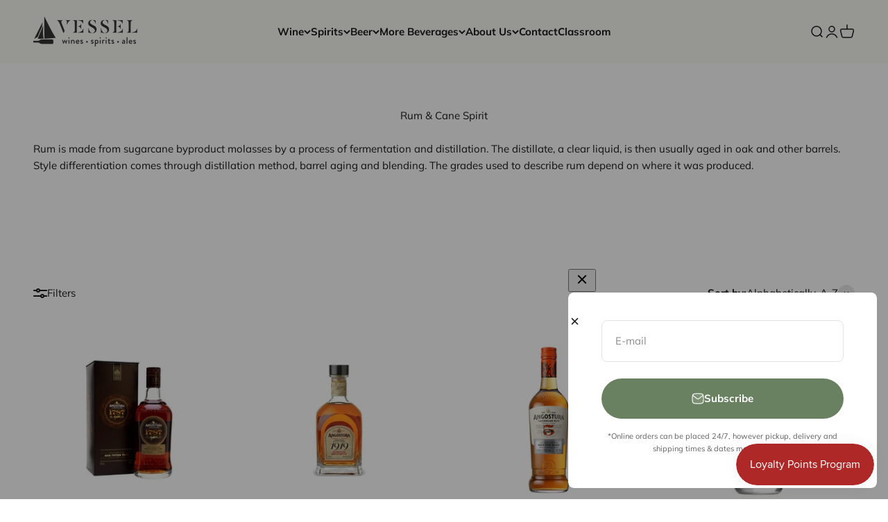

--- FILE ---
content_type: text/html; charset=utf-8
request_url: https://vesselliquor.com/collections/rum-cane-spirit
body_size: 54077
content:
<!doctype html>

<html class="no-js" lang="en" dir="ltr">
  <head>
    <meta name="google-site-verification" content="af_kaeN5FWCRiU3MnSlT86iEZb2VuwdCb1vaWoVoezk" />
    <meta charset="utf-8">
    <meta name="viewport" content="width=device-width, initial-scale=1.0, height=device-height, minimum-scale=1.0, maximum-scale=1.0">
    <meta name="theme-color" content="#faf9f4">

    
          <title>Shop Rum & Cane Spirit - BC Non-AlcoholicSpirits Delivery - Vessel Non-AlcoholicSpiritssLiquor Delivery - Vessel Liquor</title>
    
<meta name="description" content="Rum is made from sugarcane byproduct molasses by a process of fermentation and distillation. The distillate, a clear liquid, is then usually aged in oak and other barrels. Style differentiation comes through distillation method, barrel aging and blending. The grades used to describe rum depend on where it was produced."><link rel="canonical" href="https://vesselliquor.com/collections/rum-cane-spirit"><link rel="shortcut icon" href="//vesselliquor.com/cdn/shop/products/Logo_Vessel_Boat_Large-2.jpg?v=1729291132&width=96">
      <link rel="apple-touch-icon" href="//vesselliquor.com/cdn/shop/products/Logo_Vessel_Boat_Large-2.jpg?v=1729291132&width=180"><link rel="preconnect" href="https://cdn.shopify.com">
    <link rel="preconnect" href="https://fonts.shopifycdn.com" crossorigin>
    <link rel="dns-prefetch" href="https://productreviews.shopifycdn.com"><link rel="preload" href="//vesselliquor.com/cdn/fonts/halant/halant_n4.7a3ca1dd5e401bca6e0e60419988fc6cfb4396fb.woff2" as="font" type="font/woff2" crossorigin><link rel="preload" href="//vesselliquor.com/cdn/fonts/muli/muli_n4.e949947cfff05efcc994b2e2db40359a04fa9a92.woff2" as="font" type="font/woff2" crossorigin><meta property="og:type" content="website">
  <meta property="og:title" content="Rum &amp; Cane Spirit"><meta property="og:description" content="Rum is made from sugarcane byproduct molasses by a process of fermentation and distillation. The distillate, a clear liquid, is then usually aged in oak and other barrels. Style differentiation comes through distillation method, barrel aging and blending. The grades used to describe rum depend on where it was produced."><meta property="og:url" content="https://vesselliquor.com/collections/rum-cane-spirit">
<meta property="og:site_name" content="Vessel Liquor Store"><meta name="twitter:card" content="summary"><meta name="twitter:title" content="Rum & Cane Spirit">
  <meta name="twitter:description" content="Rum is made from sugarcane byproduct molasses by a process of fermentation and distillation. The distillate, a clear liquid, is then usually aged in oak and other barrels. Style differentiation comes through distillation method, barrel aging and blending. The grades used to describe rum depend on where it was produced.
 ">


  <script type="application/ld+json">
  {
    "@context": "https://schema.org",
    "@type": "BreadcrumbList",
  "itemListElement": [{
      "@type": "ListItem",
      "position": 1,
      "name": "Home",
      "item": "https://vesselliquor.com"
    },{
          "@type": "ListItem",
          "position": 2,
          "name": "Rum \u0026 Cane Spirit",
          "item": "https://vesselliquor.com/collections/rum-cane-spirit"
        }]
  }
  </script>

<style>/* Typography (heading) */
  @font-face {
  font-family: Halant;
  font-weight: 400;
  font-style: normal;
  font-display: fallback;
  src: url("//vesselliquor.com/cdn/fonts/halant/halant_n4.7a3ca1dd5e401bca6e0e60419988fc6cfb4396fb.woff2") format("woff2"),
       url("//vesselliquor.com/cdn/fonts/halant/halant_n4.38c179b4994871894f8956587b45f527a9326a7a.woff") format("woff");
}

/* Typography (body) */
  @font-face {
  font-family: Muli;
  font-weight: 400;
  font-style: normal;
  font-display: fallback;
  src: url("//vesselliquor.com/cdn/fonts/muli/muli_n4.e949947cfff05efcc994b2e2db40359a04fa9a92.woff2") format("woff2"),
       url("//vesselliquor.com/cdn/fonts/muli/muli_n4.35355e4a0c27c9bc94d9af3f9bcb586d8229277a.woff") format("woff");
}

@font-face {
  font-family: Muli;
  font-weight: 400;
  font-style: italic;
  font-display: fallback;
  src: url("//vesselliquor.com/cdn/fonts/muli/muli_i4.c0a1ea800bab5884ab82e4eb25a6bd25121bd08c.woff2") format("woff2"),
       url("//vesselliquor.com/cdn/fonts/muli/muli_i4.a6c39b1b31d876de7f99b3646461aa87120de6ed.woff") format("woff");
}

@font-face {
  font-family: Muli;
  font-weight: 700;
  font-style: normal;
  font-display: fallback;
  src: url("//vesselliquor.com/cdn/fonts/muli/muli_n7.c8c44d0404947d89610714223e630c4cbe005587.woff2") format("woff2"),
       url("//vesselliquor.com/cdn/fonts/muli/muli_n7.4cbcffea6175d46b4d67e9408244a5b38c2ac568.woff") format("woff");
}

@font-face {
  font-family: Muli;
  font-weight: 700;
  font-style: italic;
  font-display: fallback;
  src: url("//vesselliquor.com/cdn/fonts/muli/muli_i7.34eedbf231efa20bd065d55f6f71485730632c7b.woff2") format("woff2"),
       url("//vesselliquor.com/cdn/fonts/muli/muli_i7.2b4df846821493e68344d0b0212997d071bf38b7.woff") format("woff");
}

:root {
    /**
     * ---------------------------------------------------------------------
     * SPACING VARIABLES
     *
     * We are using a spacing inspired from frameworks like Tailwind CSS.
     * ---------------------------------------------------------------------
     */
    --spacing-0-5: 0.125rem; /* 2px */
    --spacing-1: 0.25rem; /* 4px */
    --spacing-1-5: 0.375rem; /* 6px */
    --spacing-2: 0.5rem; /* 8px */
    --spacing-2-5: 0.625rem; /* 10px */
    --spacing-3: 0.75rem; /* 12px */
    --spacing-3-5: 0.875rem; /* 14px */
    --spacing-4: 1rem; /* 16px */
    --spacing-4-5: 1.125rem; /* 18px */
    --spacing-5: 1.25rem; /* 20px */
    --spacing-5-5: 1.375rem; /* 22px */
    --spacing-6: 1.5rem; /* 24px */
    --spacing-6-5: 1.625rem; /* 26px */
    --spacing-7: 1.75rem; /* 28px */
    --spacing-7-5: 1.875rem; /* 30px */
    --spacing-8: 2rem; /* 32px */
    --spacing-8-5: 2.125rem; /* 34px */
    --spacing-9: 2.25rem; /* 36px */
    --spacing-9-5: 2.375rem; /* 38px */
    --spacing-10: 2.5rem; /* 40px */
    --spacing-11: 2.75rem; /* 44px */
    --spacing-12: 3rem; /* 48px */
    --spacing-14: 3.5rem; /* 56px */
    --spacing-16: 4rem; /* 64px */
    --spacing-18: 4.5rem; /* 72px */
    --spacing-20: 5rem; /* 80px */
    --spacing-24: 6rem; /* 96px */
    --spacing-28: 7rem; /* 112px */
    --spacing-32: 8rem; /* 128px */
    --spacing-36: 9rem; /* 144px */
    --spacing-40: 10rem; /* 160px */
    --spacing-44: 11rem; /* 176px */
    --spacing-48: 12rem; /* 192px */
    --spacing-52: 13rem; /* 208px */
    --spacing-56: 14rem; /* 224px */
    --spacing-60: 15rem; /* 240px */
    --spacing-64: 16rem; /* 256px */
    --spacing-72: 18rem; /* 288px */
    --spacing-80: 20rem; /* 320px */
    --spacing-96: 24rem; /* 384px */

    /* Container */
    --container-max-width: 1440px;
    --container-narrow-max-width: 1190px;
    --container-gutter: var(--spacing-5);
    --section-outer-spacing-block: var(--spacing-10);
    --section-inner-max-spacing-block: var(--spacing-9);
    --section-inner-spacing-inline: var(--container-gutter);
    --section-stack-spacing-block: var(--spacing-8);

    /* Grid gutter */
    --grid-gutter: var(--spacing-5);

    /* Product list settings */
    --product-list-row-gap: var(--spacing-8);
    --product-list-column-gap: var(--grid-gutter);

    /* Form settings */
    --input-gap: var(--spacing-2);
    --input-height: 2.625rem;
    --input-padding-inline: var(--spacing-4);

    /* Other sizes */
    --sticky-area-height: calc(var(--sticky-announcement-bar-enabled, 0) * var(--announcement-bar-height, 0px) + var(--sticky-header-enabled, 0) * var(--header-height, 0px));

    /* RTL support */
    --transform-logical-flip: 1;
    --transform-origin-start: left;
    --transform-origin-end: right;

    /**
     * ---------------------------------------------------------------------
     * TYPOGRAPHY
     * ---------------------------------------------------------------------
     */

    /* Font properties */
    --heading-font-family: Halant, serif;
    --heading-font-weight: 400;
    --heading-font-style: normal;
    --heading-text-transform: normal;
    --heading-letter-spacing: -0.01em;
    --text-font-family: Muli, sans-serif;
    --text-font-weight: 400;
    --text-font-style: normal;
    --text-letter-spacing: 0.0em;

    /* Font sizes */
    --text-h0: 2.75rem;
    --text-h1: 2rem;
    --text-h2: 1.75rem;
    --text-h3: 1.375rem;
    --text-h4: 1.125rem;
    --text-h5: 1.125rem;
    --text-h6: 1rem;
    --text-xs: 0.6875rem;
    --text-sm: 0.75rem;
    --text-base: 0.875rem;
    --text-lg: 1.125rem;

    /**
     * ---------------------------------------------------------------------
     * COLORS
     * ---------------------------------------------------------------------
     */

    /* Color settings */--accent: 105 129 97;
    --text-primary: 26 26 26;
    --background-primary: 255 255 255;
    --dialog-background: 255 255 255;
    --border-color: var(--text-color, var(--text-primary)) / 0.12;

    /* Button colors */
    --button-background-primary: 105 129 97;
    --button-text-primary: 255 255 255;
    --button-background-secondary: 218 226 216;
    --button-text-secondary: 26 26 26;

    /* Status colors */
    --success-background: 224 244 232;
    --success-text: 0 163 65;
    --warning-background: 255 246 233;
    --warning-text: 255 183 74;
    --error-background: 254 231 231;
    --error-text: 248 58 58;

    /* Product colors */
    --on-sale-text: 248 58 58;
    --on-sale-badge-background: 248 58 58;
    --on-sale-badge-text: 255 255 255;
    --sold-out-badge-background: 218 226 216;
    --sold-out-badge-text: 0 0 0;
    --primary-badge-background: 174 40 40;
    --primary-badge-text: 255 255 255;
    --star-color: 255 183 74;
    --product-card-background: 255 255 255;
    --product-card-text: 26 26 26;

    /* Header colors */
    --header-background: 250 249 244;
    --header-text: 26 26 26;

    /* Footer colors */
    --footer-background: 255 255 255;
    --footer-text: 26 26 26;

    /* Rounded variables (used for border radius) */
    --rounded-xs: 0.25rem;
    --rounded-sm: 0.3125rem;
    --rounded: 0.625rem;
    --rounded-lg: 1.25rem;
    --rounded-full: 9999px;

    --rounded-button: 3.75rem;
    --rounded-input: 0.5rem;

    /* Box shadow */
    --shadow-sm: 0 2px 8px rgb(var(--text-primary) / 0.1);
    --shadow: 0 5px 15px rgb(var(--text-primary) / 0.1);
    --shadow-md: 0 5px 30px rgb(var(--text-primary) / 0.1);
    --shadow-block: 0px 18px 50px rgb(var(--text-primary) / 0.1);

    /**
     * ---------------------------------------------------------------------
     * OTHER
     * ---------------------------------------------------------------------
     */

    --cursor-close-svg-url: url(//vesselliquor.com/cdn/shop/t/13/assets/cursor-close.svg?v=147174565022153725511676763963);
    --cursor-zoom-in-svg-url: url(//vesselliquor.com/cdn/shop/t/13/assets/cursor-zoom-in.svg?v=154953035094101115921676763963);
    --cursor-zoom-out-svg-url: url(//vesselliquor.com/cdn/shop/t/13/assets/cursor-zoom-out.svg?v=16155520337305705181676763963);
    --checkmark-svg-url: url(//vesselliquor.com/cdn/shop/t/13/assets/checkmark.svg?v=77552481021870063511676763963);
  }

  [dir="rtl"]:root {
    /* RTL support */
    --transform-logical-flip: -1;
    --transform-origin-start: right;
    --transform-origin-end: left;
  }

  @media screen and (min-width: 700px) {
    :root {
      /* Typography (font size) */
      --text-h0: 3.5rem;
      --text-h1: 2.5rem;
      --text-h2: 2rem;
      --text-h3: 1.625rem;
      --text-h4: 1.375rem;
      --text-h5: 1.125rem;
      --text-h6: 1rem;

      --text-xs: 0.6875rem;
      --text-sm: 0.8125rem;
      --text-base: 0.9375rem;
      --text-lg: 1.1875rem;

      /* Spacing */
      --container-gutter: 2rem;
      --section-outer-spacing-block: var(--spacing-14);
      --section-inner-max-spacing-block: var(--spacing-10);
      --section-inner-spacing-inline: var(--spacing-12);
      --section-stack-spacing-block: var(--spacing-12);

      /* Grid gutter */
      --grid-gutter: var(--spacing-6);

      /* Product list settings */
      --product-list-row-gap: var(--spacing-12);

      /* Form settings */
      --input-gap: 1rem;
      --input-height: 3.125rem;
      --input-padding-inline: var(--spacing-5);
    }
  }

  @media screen and (min-width: 1000px) {
    :root {
      /* Spacing settings */
      --container-gutter: var(--spacing-12);
      --section-outer-spacing-block: var(--spacing-16);
      --section-inner-max-spacing-block: var(--spacing-14);
      --section-inner-spacing-inline: var(--spacing-16);
      --section-stack-spacing-block: var(--spacing-12);
    }
  }

  @media screen and (min-width: 1150px) {
    :root {
      /* Spacing settings */
      --container-gutter: var(--spacing-12);
      --section-outer-spacing-block: var(--spacing-16);
      --section-inner-max-spacing-block: var(--spacing-14);
      --section-inner-spacing-inline: var(--spacing-16);
      --section-stack-spacing-block: var(--spacing-12);
    }
  }

  @media screen and (min-width: 1400px) {
    :root {
      /* Typography (font size) */
      --text-h0: 4.5rem;
      --text-h1: 3.5rem;
      --text-h2: 2.75rem;
      --text-h3: 2rem;
      --text-h4: 1.75rem;
      --text-h5: 1.375rem;
      --text-h6: 1.25rem;

      --section-outer-spacing-block: var(--spacing-20);
      --section-inner-max-spacing-block: var(--spacing-16);
      --section-inner-spacing-inline: var(--spacing-18);
    }
  }

  @media screen and (min-width: 1600px) {
    :root {
      --section-outer-spacing-block: var(--spacing-20);
      --section-inner-max-spacing-block: var(--spacing-18);
      --section-inner-spacing-inline: var(--spacing-20);
    }
  }

  /**
   * ---------------------------------------------------------------------
   * LIQUID DEPENDANT CSS
   *
   * Our main CSS is Liquid free, but some very specific features depend on
   * theme settings, so we have them here
   * ---------------------------------------------------------------------
   */@media screen and (pointer: fine) {
        /* The !important are for the Shopify Payment button to ensure we override the default from Shopify styles */
        .button:not([disabled]):not(.button--outline):hover, .btn:not([disabled]):hover, .shopify-payment-button__button--unbranded:not([disabled]):hover {
          background-color: transparent !important;
          color: rgb(var(--button-outline-color) / var(--button-background-opacity, 1)) !important;
          box-shadow: inset 0 0 0 2px currentColor !important;
        }

        .button--outline:not([disabled]):hover {
          background: rgb(var(--button-background));
          color: rgb(var(--button-text-color));
          box-shadow: inset 0 0 0 2px rgb(var(--button-background));
        }
      }</style><script>
  document.documentElement.classList.replace('no-js', 'js');

  // This allows to expose several variables to the global scope, to be used in scripts
  window.themeVariables = {
    settings: {
      showPageTransition: true,
      headingApparition: "none",
      pageType: "collection",
      moneyFormat: "${{amount}}",
      moneyWithCurrencyFormat: "${{amount}} CAD",
      currencyCodeEnabled: false,
      cartType: "drawer",
      showDiscount: true,
      discountMode: "saving"
    },

    strings: {
      accessibilityClose: "Close",
      accessibilityNext: "Next",
      accessibilityPrevious: "Previous",
      addToCartButton: "Add to cart",
      soldOutButton: "Temporarily out of stock",
      preOrderButton: "Pre-order",
      unavailableButton: "Unavailable",
      closeGallery: "Close gallery",
      zoomGallery: "Zoom",
      errorGallery: "Image cannot be loaded",
      soldOutBadge: "Re-stocking soon",
      discountBadge: "Save @@",
      sku: "SKU:",
      searchNoResults: "No results could be found.",
      addOrderNote: "Add order note",
      editOrderNote: "Edit order note",
      shippingEstimatorNoResults: "Sorry, we do not ship to your address.",
      shippingEstimatorOneResult: "There is one shipping rate for your address:",
      shippingEstimatorMultipleResults: "There are several shipping rates for your address:",
      shippingEstimatorError: "One or more error occurred while retrieving shipping rates:"
    },

    breakpoints: {
      'sm': 'screen and (min-width: 700px)',
      'md': 'screen and (min-width: 1000px)',
      'lg': 'screen and (min-width: 1150px)',
      'xl': 'screen and (min-width: 1400px)',

      'sm-max': 'screen and (max-width: 699px)',
      'md-max': 'screen and (max-width: 999px)',
      'lg-max': 'screen and (max-width: 1149px)',
      'xl-max': 'screen and (max-width: 1399px)'
    }
  };window.addEventListener('DOMContentLoaded', () => {
      const isReloaded = (window.performance.navigation && window.performance.navigation.type === 1) || window.performance.getEntriesByType('navigation').map((nav) => nav.type).includes('reload');

      if ('animate' in document.documentElement && window.matchMedia('(prefers-reduced-motion: no-preference)').matches && document.referrer.includes(location.host) && !isReloaded) {
        document.body.animate({opacity: [0, 1]}, {duration: 115, fill: 'forwards'});
      }
    });

    window.addEventListener('pageshow', (event) => {
      document.body.classList.remove('page-transition');

      if (event.persisted) {
        document.body.animate({opacity: [0, 1]}, {duration: 0, fill: 'forwards'});
      }
    });// For detecting native share
  document.documentElement.classList.add(`native-share--${navigator.share ? 'enabled' : 'disabled'}`);</script><script type="module" src="//vesselliquor.com/cdn/shop/t/13/assets/vendor.min.js?v=136053555471622566971679064189"></script>
    <script type="module" src="//vesselliquor.com/cdn/shop/t/13/assets/theme.js?v=168585392249665356281696293361"></script>
    <script type="module" src="//vesselliquor.com/cdn/shop/t/13/assets/sections.js?v=169222420520829923941696294346"></script>

    <script>window.performance && window.performance.mark && window.performance.mark('shopify.content_for_header.start');</script><meta name="google-site-verification" content="sPJOmJg_roglzWkwGiwKT5V6EZlFmHvkHT_xqH7kbSI">
<meta name="facebook-domain-verification" content="k3rwrrk4n24z5wxl6clb9u20z4o2y1">
<meta id="shopify-digital-wallet" name="shopify-digital-wallet" content="/55812292787/digital_wallets/dialog">
<meta name="shopify-checkout-api-token" content="071ef1f9b4e3ee9e42c12049a0b0f3a9">
<link rel="alternate" type="application/atom+xml" title="Feed" href="/collections/rum-cane-spirit.atom" />
<link rel="next" href="/collections/rum-cane-spirit?page=2">
<link rel="alternate" type="application/json+oembed" href="https://vesselliquor.com/collections/rum-cane-spirit.oembed">
<script async="async" src="/checkouts/internal/preloads.js?locale=en-CA"></script>
<link rel="preconnect" href="https://shop.app" crossorigin="anonymous">
<script async="async" src="https://shop.app/checkouts/internal/preloads.js?locale=en-CA&shop_id=55812292787" crossorigin="anonymous"></script>
<script id="apple-pay-shop-capabilities" type="application/json">{"shopId":55812292787,"countryCode":"CA","currencyCode":"CAD","merchantCapabilities":["supports3DS"],"merchantId":"gid:\/\/shopify\/Shop\/55812292787","merchantName":"Vessel Liquor Store","requiredBillingContactFields":["postalAddress","email","phone"],"requiredShippingContactFields":["postalAddress","email","phone"],"shippingType":"shipping","supportedNetworks":["visa","masterCard","amex","discover","interac","jcb"],"total":{"type":"pending","label":"Vessel Liquor Store","amount":"1.00"},"shopifyPaymentsEnabled":true,"supportsSubscriptions":true}</script>
<script id="shopify-features" type="application/json">{"accessToken":"071ef1f9b4e3ee9e42c12049a0b0f3a9","betas":["rich-media-storefront-analytics"],"domain":"vesselliquor.com","predictiveSearch":true,"shopId":55812292787,"locale":"en"}</script>
<script>var Shopify = Shopify || {};
Shopify.shop = "vessel-liquor-store.myshopify.com";
Shopify.locale = "en";
Shopify.currency = {"active":"CAD","rate":"1.0"};
Shopify.country = "CA";
Shopify.theme = {"name":"Impact","id":133255266483,"schema_name":"Impact","schema_version":"4.0.4","theme_store_id":1190,"role":"main"};
Shopify.theme.handle = "null";
Shopify.theme.style = {"id":null,"handle":null};
Shopify.cdnHost = "vesselliquor.com/cdn";
Shopify.routes = Shopify.routes || {};
Shopify.routes.root = "/";</script>
<script type="module">!function(o){(o.Shopify=o.Shopify||{}).modules=!0}(window);</script>
<script>!function(o){function n(){var o=[];function n(){o.push(Array.prototype.slice.apply(arguments))}return n.q=o,n}var t=o.Shopify=o.Shopify||{};t.loadFeatures=n(),t.autoloadFeatures=n()}(window);</script>
<script>
  window.ShopifyPay = window.ShopifyPay || {};
  window.ShopifyPay.apiHost = "shop.app\/pay";
  window.ShopifyPay.redirectState = null;
</script>
<script id="shop-js-analytics" type="application/json">{"pageType":"collection"}</script>
<script defer="defer" async type="module" src="//vesselliquor.com/cdn/shopifycloud/shop-js/modules/v2/client.init-shop-cart-sync_BT-GjEfc.en.esm.js"></script>
<script defer="defer" async type="module" src="//vesselliquor.com/cdn/shopifycloud/shop-js/modules/v2/chunk.common_D58fp_Oc.esm.js"></script>
<script defer="defer" async type="module" src="//vesselliquor.com/cdn/shopifycloud/shop-js/modules/v2/chunk.modal_xMitdFEc.esm.js"></script>
<script type="module">
  await import("//vesselliquor.com/cdn/shopifycloud/shop-js/modules/v2/client.init-shop-cart-sync_BT-GjEfc.en.esm.js");
await import("//vesselliquor.com/cdn/shopifycloud/shop-js/modules/v2/chunk.common_D58fp_Oc.esm.js");
await import("//vesselliquor.com/cdn/shopifycloud/shop-js/modules/v2/chunk.modal_xMitdFEc.esm.js");

  window.Shopify.SignInWithShop?.initShopCartSync?.({"fedCMEnabled":true,"windoidEnabled":true});

</script>
<script>
  window.Shopify = window.Shopify || {};
  if (!window.Shopify.featureAssets) window.Shopify.featureAssets = {};
  window.Shopify.featureAssets['shop-js'] = {"shop-cart-sync":["modules/v2/client.shop-cart-sync_DZOKe7Ll.en.esm.js","modules/v2/chunk.common_D58fp_Oc.esm.js","modules/v2/chunk.modal_xMitdFEc.esm.js"],"init-fed-cm":["modules/v2/client.init-fed-cm_B6oLuCjv.en.esm.js","modules/v2/chunk.common_D58fp_Oc.esm.js","modules/v2/chunk.modal_xMitdFEc.esm.js"],"shop-cash-offers":["modules/v2/client.shop-cash-offers_D2sdYoxE.en.esm.js","modules/v2/chunk.common_D58fp_Oc.esm.js","modules/v2/chunk.modal_xMitdFEc.esm.js"],"shop-login-button":["modules/v2/client.shop-login-button_QeVjl5Y3.en.esm.js","modules/v2/chunk.common_D58fp_Oc.esm.js","modules/v2/chunk.modal_xMitdFEc.esm.js"],"pay-button":["modules/v2/client.pay-button_DXTOsIq6.en.esm.js","modules/v2/chunk.common_D58fp_Oc.esm.js","modules/v2/chunk.modal_xMitdFEc.esm.js"],"shop-button":["modules/v2/client.shop-button_DQZHx9pm.en.esm.js","modules/v2/chunk.common_D58fp_Oc.esm.js","modules/v2/chunk.modal_xMitdFEc.esm.js"],"avatar":["modules/v2/client.avatar_BTnouDA3.en.esm.js"],"init-windoid":["modules/v2/client.init-windoid_CR1B-cfM.en.esm.js","modules/v2/chunk.common_D58fp_Oc.esm.js","modules/v2/chunk.modal_xMitdFEc.esm.js"],"init-shop-for-new-customer-accounts":["modules/v2/client.init-shop-for-new-customer-accounts_C_vY_xzh.en.esm.js","modules/v2/client.shop-login-button_QeVjl5Y3.en.esm.js","modules/v2/chunk.common_D58fp_Oc.esm.js","modules/v2/chunk.modal_xMitdFEc.esm.js"],"init-shop-email-lookup-coordinator":["modules/v2/client.init-shop-email-lookup-coordinator_BI7n9ZSv.en.esm.js","modules/v2/chunk.common_D58fp_Oc.esm.js","modules/v2/chunk.modal_xMitdFEc.esm.js"],"init-shop-cart-sync":["modules/v2/client.init-shop-cart-sync_BT-GjEfc.en.esm.js","modules/v2/chunk.common_D58fp_Oc.esm.js","modules/v2/chunk.modal_xMitdFEc.esm.js"],"shop-toast-manager":["modules/v2/client.shop-toast-manager_DiYdP3xc.en.esm.js","modules/v2/chunk.common_D58fp_Oc.esm.js","modules/v2/chunk.modal_xMitdFEc.esm.js"],"init-customer-accounts":["modules/v2/client.init-customer-accounts_D9ZNqS-Q.en.esm.js","modules/v2/client.shop-login-button_QeVjl5Y3.en.esm.js","modules/v2/chunk.common_D58fp_Oc.esm.js","modules/v2/chunk.modal_xMitdFEc.esm.js"],"init-customer-accounts-sign-up":["modules/v2/client.init-customer-accounts-sign-up_iGw4briv.en.esm.js","modules/v2/client.shop-login-button_QeVjl5Y3.en.esm.js","modules/v2/chunk.common_D58fp_Oc.esm.js","modules/v2/chunk.modal_xMitdFEc.esm.js"],"shop-follow-button":["modules/v2/client.shop-follow-button_CqMgW2wH.en.esm.js","modules/v2/chunk.common_D58fp_Oc.esm.js","modules/v2/chunk.modal_xMitdFEc.esm.js"],"checkout-modal":["modules/v2/client.checkout-modal_xHeaAweL.en.esm.js","modules/v2/chunk.common_D58fp_Oc.esm.js","modules/v2/chunk.modal_xMitdFEc.esm.js"],"shop-login":["modules/v2/client.shop-login_D91U-Q7h.en.esm.js","modules/v2/chunk.common_D58fp_Oc.esm.js","modules/v2/chunk.modal_xMitdFEc.esm.js"],"lead-capture":["modules/v2/client.lead-capture_BJmE1dJe.en.esm.js","modules/v2/chunk.common_D58fp_Oc.esm.js","modules/v2/chunk.modal_xMitdFEc.esm.js"],"payment-terms":["modules/v2/client.payment-terms_Ci9AEqFq.en.esm.js","modules/v2/chunk.common_D58fp_Oc.esm.js","modules/v2/chunk.modal_xMitdFEc.esm.js"]};
</script>
<script>(function() {
  var isLoaded = false;
  function asyncLoad() {
    if (isLoaded) return;
    isLoaded = true;
    var urls = ["https:\/\/chimpstatic.com\/mcjs-connected\/js\/users\/207ee38a66a25dbd18b23be80\/bf2f2ac7927f9eed24c6a86fc.js?shop=vessel-liquor-store.myshopify.com"];
    for (var i = 0; i < urls.length; i++) {
      var s = document.createElement('script');
      s.type = 'text/javascript';
      s.async = true;
      s.src = urls[i];
      var x = document.getElementsByTagName('script')[0];
      x.parentNode.insertBefore(s, x);
    }
  };
  if(window.attachEvent) {
    window.attachEvent('onload', asyncLoad);
  } else {
    window.addEventListener('load', asyncLoad, false);
  }
})();</script>
<script id="__st">var __st={"a":55812292787,"offset":-28800,"reqid":"ef6451d6-5a66-47aa-9656-6160d3b6c580-1769133264","pageurl":"vesselliquor.com\/collections\/rum-cane-spirit","u":"138340a90fe9","p":"collection","rtyp":"collection","rid":264557199539};</script>
<script>window.ShopifyPaypalV4VisibilityTracking = true;</script>
<script id="captcha-bootstrap">!function(){'use strict';const t='contact',e='account',n='new_comment',o=[[t,t],['blogs',n],['comments',n],[t,'customer']],c=[[e,'customer_login'],[e,'guest_login'],[e,'recover_customer_password'],[e,'create_customer']],r=t=>t.map((([t,e])=>`form[action*='/${t}']:not([data-nocaptcha='true']) input[name='form_type'][value='${e}']`)).join(','),a=t=>()=>t?[...document.querySelectorAll(t)].map((t=>t.form)):[];function s(){const t=[...o],e=r(t);return a(e)}const i='password',u='form_key',d=['recaptcha-v3-token','g-recaptcha-response','h-captcha-response',i],f=()=>{try{return window.sessionStorage}catch{return}},m='__shopify_v',_=t=>t.elements[u];function p(t,e,n=!1){try{const o=window.sessionStorage,c=JSON.parse(o.getItem(e)),{data:r}=function(t){const{data:e,action:n}=t;return t[m]||n?{data:e,action:n}:{data:t,action:n}}(c);for(const[e,n]of Object.entries(r))t.elements[e]&&(t.elements[e].value=n);n&&o.removeItem(e)}catch(o){console.error('form repopulation failed',{error:o})}}const l='form_type',E='cptcha';function T(t){t.dataset[E]=!0}const w=window,h=w.document,L='Shopify',v='ce_forms',y='captcha';let A=!1;((t,e)=>{const n=(g='f06e6c50-85a8-45c8-87d0-21a2b65856fe',I='https://cdn.shopify.com/shopifycloud/storefront-forms-hcaptcha/ce_storefront_forms_captcha_hcaptcha.v1.5.2.iife.js',D={infoText:'Protected by hCaptcha',privacyText:'Privacy',termsText:'Terms'},(t,e,n)=>{const o=w[L][v],c=o.bindForm;if(c)return c(t,g,e,D).then(n);var r;o.q.push([[t,g,e,D],n]),r=I,A||(h.body.append(Object.assign(h.createElement('script'),{id:'captcha-provider',async:!0,src:r})),A=!0)});var g,I,D;w[L]=w[L]||{},w[L][v]=w[L][v]||{},w[L][v].q=[],w[L][y]=w[L][y]||{},w[L][y].protect=function(t,e){n(t,void 0,e),T(t)},Object.freeze(w[L][y]),function(t,e,n,w,h,L){const[v,y,A,g]=function(t,e,n){const i=e?o:[],u=t?c:[],d=[...i,...u],f=r(d),m=r(i),_=r(d.filter((([t,e])=>n.includes(e))));return[a(f),a(m),a(_),s()]}(w,h,L),I=t=>{const e=t.target;return e instanceof HTMLFormElement?e:e&&e.form},D=t=>v().includes(t);t.addEventListener('submit',(t=>{const e=I(t);if(!e)return;const n=D(e)&&!e.dataset.hcaptchaBound&&!e.dataset.recaptchaBound,o=_(e),c=g().includes(e)&&(!o||!o.value);(n||c)&&t.preventDefault(),c&&!n&&(function(t){try{if(!f())return;!function(t){const e=f();if(!e)return;const n=_(t);if(!n)return;const o=n.value;o&&e.removeItem(o)}(t);const e=Array.from(Array(32),(()=>Math.random().toString(36)[2])).join('');!function(t,e){_(t)||t.append(Object.assign(document.createElement('input'),{type:'hidden',name:u})),t.elements[u].value=e}(t,e),function(t,e){const n=f();if(!n)return;const o=[...t.querySelectorAll(`input[type='${i}']`)].map((({name:t})=>t)),c=[...d,...o],r={};for(const[a,s]of new FormData(t).entries())c.includes(a)||(r[a]=s);n.setItem(e,JSON.stringify({[m]:1,action:t.action,data:r}))}(t,e)}catch(e){console.error('failed to persist form',e)}}(e),e.submit())}));const S=(t,e)=>{t&&!t.dataset[E]&&(n(t,e.some((e=>e===t))),T(t))};for(const o of['focusin','change'])t.addEventListener(o,(t=>{const e=I(t);D(e)&&S(e,y())}));const B=e.get('form_key'),M=e.get(l),P=B&&M;t.addEventListener('DOMContentLoaded',(()=>{const t=y();if(P)for(const e of t)e.elements[l].value===M&&p(e,B);[...new Set([...A(),...v().filter((t=>'true'===t.dataset.shopifyCaptcha))])].forEach((e=>S(e,t)))}))}(h,new URLSearchParams(w.location.search),n,t,e,['guest_login'])})(!0,!0)}();</script>
<script integrity="sha256-4kQ18oKyAcykRKYeNunJcIwy7WH5gtpwJnB7kiuLZ1E=" data-source-attribution="shopify.loadfeatures" defer="defer" src="//vesselliquor.com/cdn/shopifycloud/storefront/assets/storefront/load_feature-a0a9edcb.js" crossorigin="anonymous"></script>
<script crossorigin="anonymous" defer="defer" src="//vesselliquor.com/cdn/shopifycloud/storefront/assets/shopify_pay/storefront-65b4c6d7.js?v=20250812"></script>
<script data-source-attribution="shopify.dynamic_checkout.dynamic.init">var Shopify=Shopify||{};Shopify.PaymentButton=Shopify.PaymentButton||{isStorefrontPortableWallets:!0,init:function(){window.Shopify.PaymentButton.init=function(){};var t=document.createElement("script");t.src="https://vesselliquor.com/cdn/shopifycloud/portable-wallets/latest/portable-wallets.en.js",t.type="module",document.head.appendChild(t)}};
</script>
<script data-source-attribution="shopify.dynamic_checkout.buyer_consent">
  function portableWalletsHideBuyerConsent(e){var t=document.getElementById("shopify-buyer-consent"),n=document.getElementById("shopify-subscription-policy-button");t&&n&&(t.classList.add("hidden"),t.setAttribute("aria-hidden","true"),n.removeEventListener("click",e))}function portableWalletsShowBuyerConsent(e){var t=document.getElementById("shopify-buyer-consent"),n=document.getElementById("shopify-subscription-policy-button");t&&n&&(t.classList.remove("hidden"),t.removeAttribute("aria-hidden"),n.addEventListener("click",e))}window.Shopify?.PaymentButton&&(window.Shopify.PaymentButton.hideBuyerConsent=portableWalletsHideBuyerConsent,window.Shopify.PaymentButton.showBuyerConsent=portableWalletsShowBuyerConsent);
</script>
<script data-source-attribution="shopify.dynamic_checkout.cart.bootstrap">document.addEventListener("DOMContentLoaded",(function(){function t(){return document.querySelector("shopify-accelerated-checkout-cart, shopify-accelerated-checkout")}if(t())Shopify.PaymentButton.init();else{new MutationObserver((function(e,n){t()&&(Shopify.PaymentButton.init(),n.disconnect())})).observe(document.body,{childList:!0,subtree:!0})}}));
</script>
<link id="shopify-accelerated-checkout-styles" rel="stylesheet" media="screen" href="https://vesselliquor.com/cdn/shopifycloud/portable-wallets/latest/accelerated-checkout-backwards-compat.css" crossorigin="anonymous">
<style id="shopify-accelerated-checkout-cart">
        #shopify-buyer-consent {
  margin-top: 1em;
  display: inline-block;
  width: 100%;
}

#shopify-buyer-consent.hidden {
  display: none;
}

#shopify-subscription-policy-button {
  background: none;
  border: none;
  padding: 0;
  text-decoration: underline;
  font-size: inherit;
  cursor: pointer;
}

#shopify-subscription-policy-button::before {
  box-shadow: none;
}

      </style>

<script>window.performance && window.performance.mark && window.performance.mark('shopify.content_for_header.end');</script>
<link href="//vesselliquor.com/cdn/shop/t/13/assets/theme.css?v=64394243663170755641679064186" rel="stylesheet" type="text/css" media="all" /><!-- Hotjar Tracking Code for https://vesselliquor.com -->
<script>
    (function(h,o,t,j,a,r){
        h.hj=h.hj||function(){(h.hj.q=h.hj.q||[]).push(arguments)};
        h._hjSettings={hjid:3155678,hjsv:6};
        a=o.getElementsByTagName('head')[0];
        r=o.createElement('script');r.async=1;
        r.src=t+h._hjSettings.hjid+j+h._hjSettings.hjsv;
        a.appendChild(r);
    })(window,document,'https://static.hotjar.com/c/hotjar-','.js?sv=');
</script>
   
  <!-- BEGIN app block: shopify://apps/seowill-redirects/blocks/brokenlink-404/cc7b1996-e567-42d0-8862-356092041863 -->
<script type="text/javascript">
    !function(t){var e={};function r(n){if(e[n])return e[n].exports;var o=e[n]={i:n,l:!1,exports:{}};return t[n].call(o.exports,o,o.exports,r),o.l=!0,o.exports}r.m=t,r.c=e,r.d=function(t,e,n){r.o(t,e)||Object.defineProperty(t,e,{enumerable:!0,get:n})},r.r=function(t){"undefined"!==typeof Symbol&&Symbol.toStringTag&&Object.defineProperty(t,Symbol.toStringTag,{value:"Module"}),Object.defineProperty(t,"__esModule",{value:!0})},r.t=function(t,e){if(1&e&&(t=r(t)),8&e)return t;if(4&e&&"object"===typeof t&&t&&t.__esModule)return t;var n=Object.create(null);if(r.r(n),Object.defineProperty(n,"default",{enumerable:!0,value:t}),2&e&&"string"!=typeof t)for(var o in t)r.d(n,o,function(e){return t[e]}.bind(null,o));return n},r.n=function(t){var e=t&&t.__esModule?function(){return t.default}:function(){return t};return r.d(e,"a",e),e},r.o=function(t,e){return Object.prototype.hasOwnProperty.call(t,e)},r.p="",r(r.s=11)}([function(t,e,r){"use strict";var n=r(2),o=Object.prototype.toString;function i(t){return"[object Array]"===o.call(t)}function a(t){return"undefined"===typeof t}function u(t){return null!==t&&"object"===typeof t}function s(t){return"[object Function]"===o.call(t)}function c(t,e){if(null!==t&&"undefined"!==typeof t)if("object"!==typeof t&&(t=[t]),i(t))for(var r=0,n=t.length;r<n;r++)e.call(null,t[r],r,t);else for(var o in t)Object.prototype.hasOwnProperty.call(t,o)&&e.call(null,t[o],o,t)}t.exports={isArray:i,isArrayBuffer:function(t){return"[object ArrayBuffer]"===o.call(t)},isBuffer:function(t){return null!==t&&!a(t)&&null!==t.constructor&&!a(t.constructor)&&"function"===typeof t.constructor.isBuffer&&t.constructor.isBuffer(t)},isFormData:function(t){return"undefined"!==typeof FormData&&t instanceof FormData},isArrayBufferView:function(t){return"undefined"!==typeof ArrayBuffer&&ArrayBuffer.isView?ArrayBuffer.isView(t):t&&t.buffer&&t.buffer instanceof ArrayBuffer},isString:function(t){return"string"===typeof t},isNumber:function(t){return"number"===typeof t},isObject:u,isUndefined:a,isDate:function(t){return"[object Date]"===o.call(t)},isFile:function(t){return"[object File]"===o.call(t)},isBlob:function(t){return"[object Blob]"===o.call(t)},isFunction:s,isStream:function(t){return u(t)&&s(t.pipe)},isURLSearchParams:function(t){return"undefined"!==typeof URLSearchParams&&t instanceof URLSearchParams},isStandardBrowserEnv:function(){return("undefined"===typeof navigator||"ReactNative"!==navigator.product&&"NativeScript"!==navigator.product&&"NS"!==navigator.product)&&("undefined"!==typeof window&&"undefined"!==typeof document)},forEach:c,merge:function t(){var e={};function r(r,n){"object"===typeof e[n]&&"object"===typeof r?e[n]=t(e[n],r):e[n]=r}for(var n=0,o=arguments.length;n<o;n++)c(arguments[n],r);return e},deepMerge:function t(){var e={};function r(r,n){"object"===typeof e[n]&&"object"===typeof r?e[n]=t(e[n],r):e[n]="object"===typeof r?t({},r):r}for(var n=0,o=arguments.length;n<o;n++)c(arguments[n],r);return e},extend:function(t,e,r){return c(e,(function(e,o){t[o]=r&&"function"===typeof e?n(e,r):e})),t},trim:function(t){return t.replace(/^\s*/,"").replace(/\s*$/,"")}}},function(t,e,r){t.exports=r(12)},function(t,e,r){"use strict";t.exports=function(t,e){return function(){for(var r=new Array(arguments.length),n=0;n<r.length;n++)r[n]=arguments[n];return t.apply(e,r)}}},function(t,e,r){"use strict";var n=r(0);function o(t){return encodeURIComponent(t).replace(/%40/gi,"@").replace(/%3A/gi,":").replace(/%24/g,"$").replace(/%2C/gi,",").replace(/%20/g,"+").replace(/%5B/gi,"[").replace(/%5D/gi,"]")}t.exports=function(t,e,r){if(!e)return t;var i;if(r)i=r(e);else if(n.isURLSearchParams(e))i=e.toString();else{var a=[];n.forEach(e,(function(t,e){null!==t&&"undefined"!==typeof t&&(n.isArray(t)?e+="[]":t=[t],n.forEach(t,(function(t){n.isDate(t)?t=t.toISOString():n.isObject(t)&&(t=JSON.stringify(t)),a.push(o(e)+"="+o(t))})))})),i=a.join("&")}if(i){var u=t.indexOf("#");-1!==u&&(t=t.slice(0,u)),t+=(-1===t.indexOf("?")?"?":"&")+i}return t}},function(t,e,r){"use strict";t.exports=function(t){return!(!t||!t.__CANCEL__)}},function(t,e,r){"use strict";(function(e){var n=r(0),o=r(19),i={"Content-Type":"application/x-www-form-urlencoded"};function a(t,e){!n.isUndefined(t)&&n.isUndefined(t["Content-Type"])&&(t["Content-Type"]=e)}var u={adapter:function(){var t;return("undefined"!==typeof XMLHttpRequest||"undefined"!==typeof e&&"[object process]"===Object.prototype.toString.call(e))&&(t=r(6)),t}(),transformRequest:[function(t,e){return o(e,"Accept"),o(e,"Content-Type"),n.isFormData(t)||n.isArrayBuffer(t)||n.isBuffer(t)||n.isStream(t)||n.isFile(t)||n.isBlob(t)?t:n.isArrayBufferView(t)?t.buffer:n.isURLSearchParams(t)?(a(e,"application/x-www-form-urlencoded;charset=utf-8"),t.toString()):n.isObject(t)?(a(e,"application/json;charset=utf-8"),JSON.stringify(t)):t}],transformResponse:[function(t){if("string"===typeof t)try{t=JSON.parse(t)}catch(e){}return t}],timeout:0,xsrfCookieName:"XSRF-TOKEN",xsrfHeaderName:"X-XSRF-TOKEN",maxContentLength:-1,validateStatus:function(t){return t>=200&&t<300},headers:{common:{Accept:"application/json, text/plain, */*"}}};n.forEach(["delete","get","head"],(function(t){u.headers[t]={}})),n.forEach(["post","put","patch"],(function(t){u.headers[t]=n.merge(i)})),t.exports=u}).call(this,r(18))},function(t,e,r){"use strict";var n=r(0),o=r(20),i=r(3),a=r(22),u=r(25),s=r(26),c=r(7);t.exports=function(t){return new Promise((function(e,f){var l=t.data,p=t.headers;n.isFormData(l)&&delete p["Content-Type"];var h=new XMLHttpRequest;if(t.auth){var d=t.auth.username||"",m=t.auth.password||"";p.Authorization="Basic "+btoa(d+":"+m)}var y=a(t.baseURL,t.url);if(h.open(t.method.toUpperCase(),i(y,t.params,t.paramsSerializer),!0),h.timeout=t.timeout,h.onreadystatechange=function(){if(h&&4===h.readyState&&(0!==h.status||h.responseURL&&0===h.responseURL.indexOf("file:"))){var r="getAllResponseHeaders"in h?u(h.getAllResponseHeaders()):null,n={data:t.responseType&&"text"!==t.responseType?h.response:h.responseText,status:h.status,statusText:h.statusText,headers:r,config:t,request:h};o(e,f,n),h=null}},h.onabort=function(){h&&(f(c("Request aborted",t,"ECONNABORTED",h)),h=null)},h.onerror=function(){f(c("Network Error",t,null,h)),h=null},h.ontimeout=function(){var e="timeout of "+t.timeout+"ms exceeded";t.timeoutErrorMessage&&(e=t.timeoutErrorMessage),f(c(e,t,"ECONNABORTED",h)),h=null},n.isStandardBrowserEnv()){var v=r(27),g=(t.withCredentials||s(y))&&t.xsrfCookieName?v.read(t.xsrfCookieName):void 0;g&&(p[t.xsrfHeaderName]=g)}if("setRequestHeader"in h&&n.forEach(p,(function(t,e){"undefined"===typeof l&&"content-type"===e.toLowerCase()?delete p[e]:h.setRequestHeader(e,t)})),n.isUndefined(t.withCredentials)||(h.withCredentials=!!t.withCredentials),t.responseType)try{h.responseType=t.responseType}catch(w){if("json"!==t.responseType)throw w}"function"===typeof t.onDownloadProgress&&h.addEventListener("progress",t.onDownloadProgress),"function"===typeof t.onUploadProgress&&h.upload&&h.upload.addEventListener("progress",t.onUploadProgress),t.cancelToken&&t.cancelToken.promise.then((function(t){h&&(h.abort(),f(t),h=null)})),void 0===l&&(l=null),h.send(l)}))}},function(t,e,r){"use strict";var n=r(21);t.exports=function(t,e,r,o,i){var a=new Error(t);return n(a,e,r,o,i)}},function(t,e,r){"use strict";var n=r(0);t.exports=function(t,e){e=e||{};var r={},o=["url","method","params","data"],i=["headers","auth","proxy"],a=["baseURL","url","transformRequest","transformResponse","paramsSerializer","timeout","withCredentials","adapter","responseType","xsrfCookieName","xsrfHeaderName","onUploadProgress","onDownloadProgress","maxContentLength","validateStatus","maxRedirects","httpAgent","httpsAgent","cancelToken","socketPath"];n.forEach(o,(function(t){"undefined"!==typeof e[t]&&(r[t]=e[t])})),n.forEach(i,(function(o){n.isObject(e[o])?r[o]=n.deepMerge(t[o],e[o]):"undefined"!==typeof e[o]?r[o]=e[o]:n.isObject(t[o])?r[o]=n.deepMerge(t[o]):"undefined"!==typeof t[o]&&(r[o]=t[o])})),n.forEach(a,(function(n){"undefined"!==typeof e[n]?r[n]=e[n]:"undefined"!==typeof t[n]&&(r[n]=t[n])}));var u=o.concat(i).concat(a),s=Object.keys(e).filter((function(t){return-1===u.indexOf(t)}));return n.forEach(s,(function(n){"undefined"!==typeof e[n]?r[n]=e[n]:"undefined"!==typeof t[n]&&(r[n]=t[n])})),r}},function(t,e,r){"use strict";function n(t){this.message=t}n.prototype.toString=function(){return"Cancel"+(this.message?": "+this.message:"")},n.prototype.__CANCEL__=!0,t.exports=n},function(t,e,r){t.exports=r(13)},function(t,e,r){t.exports=r(30)},function(t,e,r){var n=function(t){"use strict";var e=Object.prototype,r=e.hasOwnProperty,n="function"===typeof Symbol?Symbol:{},o=n.iterator||"@@iterator",i=n.asyncIterator||"@@asyncIterator",a=n.toStringTag||"@@toStringTag";function u(t,e,r){return Object.defineProperty(t,e,{value:r,enumerable:!0,configurable:!0,writable:!0}),t[e]}try{u({},"")}catch(S){u=function(t,e,r){return t[e]=r}}function s(t,e,r,n){var o=e&&e.prototype instanceof l?e:l,i=Object.create(o.prototype),a=new L(n||[]);return i._invoke=function(t,e,r){var n="suspendedStart";return function(o,i){if("executing"===n)throw new Error("Generator is already running");if("completed"===n){if("throw"===o)throw i;return j()}for(r.method=o,r.arg=i;;){var a=r.delegate;if(a){var u=x(a,r);if(u){if(u===f)continue;return u}}if("next"===r.method)r.sent=r._sent=r.arg;else if("throw"===r.method){if("suspendedStart"===n)throw n="completed",r.arg;r.dispatchException(r.arg)}else"return"===r.method&&r.abrupt("return",r.arg);n="executing";var s=c(t,e,r);if("normal"===s.type){if(n=r.done?"completed":"suspendedYield",s.arg===f)continue;return{value:s.arg,done:r.done}}"throw"===s.type&&(n="completed",r.method="throw",r.arg=s.arg)}}}(t,r,a),i}function c(t,e,r){try{return{type:"normal",arg:t.call(e,r)}}catch(S){return{type:"throw",arg:S}}}t.wrap=s;var f={};function l(){}function p(){}function h(){}var d={};d[o]=function(){return this};var m=Object.getPrototypeOf,y=m&&m(m(T([])));y&&y!==e&&r.call(y,o)&&(d=y);var v=h.prototype=l.prototype=Object.create(d);function g(t){["next","throw","return"].forEach((function(e){u(t,e,(function(t){return this._invoke(e,t)}))}))}function w(t,e){var n;this._invoke=function(o,i){function a(){return new e((function(n,a){!function n(o,i,a,u){var s=c(t[o],t,i);if("throw"!==s.type){var f=s.arg,l=f.value;return l&&"object"===typeof l&&r.call(l,"__await")?e.resolve(l.__await).then((function(t){n("next",t,a,u)}),(function(t){n("throw",t,a,u)})):e.resolve(l).then((function(t){f.value=t,a(f)}),(function(t){return n("throw",t,a,u)}))}u(s.arg)}(o,i,n,a)}))}return n=n?n.then(a,a):a()}}function x(t,e){var r=t.iterator[e.method];if(void 0===r){if(e.delegate=null,"throw"===e.method){if(t.iterator.return&&(e.method="return",e.arg=void 0,x(t,e),"throw"===e.method))return f;e.method="throw",e.arg=new TypeError("The iterator does not provide a 'throw' method")}return f}var n=c(r,t.iterator,e.arg);if("throw"===n.type)return e.method="throw",e.arg=n.arg,e.delegate=null,f;var o=n.arg;return o?o.done?(e[t.resultName]=o.value,e.next=t.nextLoc,"return"!==e.method&&(e.method="next",e.arg=void 0),e.delegate=null,f):o:(e.method="throw",e.arg=new TypeError("iterator result is not an object"),e.delegate=null,f)}function b(t){var e={tryLoc:t[0]};1 in t&&(e.catchLoc=t[1]),2 in t&&(e.finallyLoc=t[2],e.afterLoc=t[3]),this.tryEntries.push(e)}function E(t){var e=t.completion||{};e.type="normal",delete e.arg,t.completion=e}function L(t){this.tryEntries=[{tryLoc:"root"}],t.forEach(b,this),this.reset(!0)}function T(t){if(t){var e=t[o];if(e)return e.call(t);if("function"===typeof t.next)return t;if(!isNaN(t.length)){var n=-1,i=function e(){for(;++n<t.length;)if(r.call(t,n))return e.value=t[n],e.done=!1,e;return e.value=void 0,e.done=!0,e};return i.next=i}}return{next:j}}function j(){return{value:void 0,done:!0}}return p.prototype=v.constructor=h,h.constructor=p,p.displayName=u(h,a,"GeneratorFunction"),t.isGeneratorFunction=function(t){var e="function"===typeof t&&t.constructor;return!!e&&(e===p||"GeneratorFunction"===(e.displayName||e.name))},t.mark=function(t){return Object.setPrototypeOf?Object.setPrototypeOf(t,h):(t.__proto__=h,u(t,a,"GeneratorFunction")),t.prototype=Object.create(v),t},t.awrap=function(t){return{__await:t}},g(w.prototype),w.prototype[i]=function(){return this},t.AsyncIterator=w,t.async=function(e,r,n,o,i){void 0===i&&(i=Promise);var a=new w(s(e,r,n,o),i);return t.isGeneratorFunction(r)?a:a.next().then((function(t){return t.done?t.value:a.next()}))},g(v),u(v,a,"Generator"),v[o]=function(){return this},v.toString=function(){return"[object Generator]"},t.keys=function(t){var e=[];for(var r in t)e.push(r);return e.reverse(),function r(){for(;e.length;){var n=e.pop();if(n in t)return r.value=n,r.done=!1,r}return r.done=!0,r}},t.values=T,L.prototype={constructor:L,reset:function(t){if(this.prev=0,this.next=0,this.sent=this._sent=void 0,this.done=!1,this.delegate=null,this.method="next",this.arg=void 0,this.tryEntries.forEach(E),!t)for(var e in this)"t"===e.charAt(0)&&r.call(this,e)&&!isNaN(+e.slice(1))&&(this[e]=void 0)},stop:function(){this.done=!0;var t=this.tryEntries[0].completion;if("throw"===t.type)throw t.arg;return this.rval},dispatchException:function(t){if(this.done)throw t;var e=this;function n(r,n){return a.type="throw",a.arg=t,e.next=r,n&&(e.method="next",e.arg=void 0),!!n}for(var o=this.tryEntries.length-1;o>=0;--o){var i=this.tryEntries[o],a=i.completion;if("root"===i.tryLoc)return n("end");if(i.tryLoc<=this.prev){var u=r.call(i,"catchLoc"),s=r.call(i,"finallyLoc");if(u&&s){if(this.prev<i.catchLoc)return n(i.catchLoc,!0);if(this.prev<i.finallyLoc)return n(i.finallyLoc)}else if(u){if(this.prev<i.catchLoc)return n(i.catchLoc,!0)}else{if(!s)throw new Error("try statement without catch or finally");if(this.prev<i.finallyLoc)return n(i.finallyLoc)}}}},abrupt:function(t,e){for(var n=this.tryEntries.length-1;n>=0;--n){var o=this.tryEntries[n];if(o.tryLoc<=this.prev&&r.call(o,"finallyLoc")&&this.prev<o.finallyLoc){var i=o;break}}i&&("break"===t||"continue"===t)&&i.tryLoc<=e&&e<=i.finallyLoc&&(i=null);var a=i?i.completion:{};return a.type=t,a.arg=e,i?(this.method="next",this.next=i.finallyLoc,f):this.complete(a)},complete:function(t,e){if("throw"===t.type)throw t.arg;return"break"===t.type||"continue"===t.type?this.next=t.arg:"return"===t.type?(this.rval=this.arg=t.arg,this.method="return",this.next="end"):"normal"===t.type&&e&&(this.next=e),f},finish:function(t){for(var e=this.tryEntries.length-1;e>=0;--e){var r=this.tryEntries[e];if(r.finallyLoc===t)return this.complete(r.completion,r.afterLoc),E(r),f}},catch:function(t){for(var e=this.tryEntries.length-1;e>=0;--e){var r=this.tryEntries[e];if(r.tryLoc===t){var n=r.completion;if("throw"===n.type){var o=n.arg;E(r)}return o}}throw new Error("illegal catch attempt")},delegateYield:function(t,e,r){return this.delegate={iterator:T(t),resultName:e,nextLoc:r},"next"===this.method&&(this.arg=void 0),f}},t}(t.exports);try{regeneratorRuntime=n}catch(o){Function("r","regeneratorRuntime = r")(n)}},function(t,e,r){"use strict";var n=r(0),o=r(2),i=r(14),a=r(8);function u(t){var e=new i(t),r=o(i.prototype.request,e);return n.extend(r,i.prototype,e),n.extend(r,e),r}var s=u(r(5));s.Axios=i,s.create=function(t){return u(a(s.defaults,t))},s.Cancel=r(9),s.CancelToken=r(28),s.isCancel=r(4),s.all=function(t){return Promise.all(t)},s.spread=r(29),t.exports=s,t.exports.default=s},function(t,e,r){"use strict";var n=r(0),o=r(3),i=r(15),a=r(16),u=r(8);function s(t){this.defaults=t,this.interceptors={request:new i,response:new i}}s.prototype.request=function(t){"string"===typeof t?(t=arguments[1]||{}).url=arguments[0]:t=t||{},(t=u(this.defaults,t)).method?t.method=t.method.toLowerCase():this.defaults.method?t.method=this.defaults.method.toLowerCase():t.method="get";var e=[a,void 0],r=Promise.resolve(t);for(this.interceptors.request.forEach((function(t){e.unshift(t.fulfilled,t.rejected)})),this.interceptors.response.forEach((function(t){e.push(t.fulfilled,t.rejected)}));e.length;)r=r.then(e.shift(),e.shift());return r},s.prototype.getUri=function(t){return t=u(this.defaults,t),o(t.url,t.params,t.paramsSerializer).replace(/^\?/,"")},n.forEach(["delete","get","head","options"],(function(t){s.prototype[t]=function(e,r){return this.request(n.merge(r||{},{method:t,url:e}))}})),n.forEach(["post","put","patch"],(function(t){s.prototype[t]=function(e,r,o){return this.request(n.merge(o||{},{method:t,url:e,data:r}))}})),t.exports=s},function(t,e,r){"use strict";var n=r(0);function o(){this.handlers=[]}o.prototype.use=function(t,e){return this.handlers.push({fulfilled:t,rejected:e}),this.handlers.length-1},o.prototype.eject=function(t){this.handlers[t]&&(this.handlers[t]=null)},o.prototype.forEach=function(t){n.forEach(this.handlers,(function(e){null!==e&&t(e)}))},t.exports=o},function(t,e,r){"use strict";var n=r(0),o=r(17),i=r(4),a=r(5);function u(t){t.cancelToken&&t.cancelToken.throwIfRequested()}t.exports=function(t){return u(t),t.headers=t.headers||{},t.data=o(t.data,t.headers,t.transformRequest),t.headers=n.merge(t.headers.common||{},t.headers[t.method]||{},t.headers),n.forEach(["delete","get","head","post","put","patch","common"],(function(e){delete t.headers[e]})),(t.adapter||a.adapter)(t).then((function(e){return u(t),e.data=o(e.data,e.headers,t.transformResponse),e}),(function(e){return i(e)||(u(t),e&&e.response&&(e.response.data=o(e.response.data,e.response.headers,t.transformResponse))),Promise.reject(e)}))}},function(t,e,r){"use strict";var n=r(0);t.exports=function(t,e,r){return n.forEach(r,(function(r){t=r(t,e)})),t}},function(t,e){var r,n,o=t.exports={};function i(){throw new Error("setTimeout has not been defined")}function a(){throw new Error("clearTimeout has not been defined")}function u(t){if(r===setTimeout)return setTimeout(t,0);if((r===i||!r)&&setTimeout)return r=setTimeout,setTimeout(t,0);try{return r(t,0)}catch(e){try{return r.call(null,t,0)}catch(e){return r.call(this,t,0)}}}!function(){try{r="function"===typeof setTimeout?setTimeout:i}catch(t){r=i}try{n="function"===typeof clearTimeout?clearTimeout:a}catch(t){n=a}}();var s,c=[],f=!1,l=-1;function p(){f&&s&&(f=!1,s.length?c=s.concat(c):l=-1,c.length&&h())}function h(){if(!f){var t=u(p);f=!0;for(var e=c.length;e;){for(s=c,c=[];++l<e;)s&&s[l].run();l=-1,e=c.length}s=null,f=!1,function(t){if(n===clearTimeout)return clearTimeout(t);if((n===a||!n)&&clearTimeout)return n=clearTimeout,clearTimeout(t);try{n(t)}catch(e){try{return n.call(null,t)}catch(e){return n.call(this,t)}}}(t)}}function d(t,e){this.fun=t,this.array=e}function m(){}o.nextTick=function(t){var e=new Array(arguments.length-1);if(arguments.length>1)for(var r=1;r<arguments.length;r++)e[r-1]=arguments[r];c.push(new d(t,e)),1!==c.length||f||u(h)},d.prototype.run=function(){this.fun.apply(null,this.array)},o.title="browser",o.browser=!0,o.env={},o.argv=[],o.version="",o.versions={},o.on=m,o.addListener=m,o.once=m,o.off=m,o.removeListener=m,o.removeAllListeners=m,o.emit=m,o.prependListener=m,o.prependOnceListener=m,o.listeners=function(t){return[]},o.binding=function(t){throw new Error("process.binding is not supported")},o.cwd=function(){return"/"},o.chdir=function(t){throw new Error("process.chdir is not supported")},o.umask=function(){return 0}},function(t,e,r){"use strict";var n=r(0);t.exports=function(t,e){n.forEach(t,(function(r,n){n!==e&&n.toUpperCase()===e.toUpperCase()&&(t[e]=r,delete t[n])}))}},function(t,e,r){"use strict";var n=r(7);t.exports=function(t,e,r){var o=r.config.validateStatus;!o||o(r.status)?t(r):e(n("Request failed with status code "+r.status,r.config,null,r.request,r))}},function(t,e,r){"use strict";t.exports=function(t,e,r,n,o){return t.config=e,r&&(t.code=r),t.request=n,t.response=o,t.isAxiosError=!0,t.toJSON=function(){return{message:this.message,name:this.name,description:this.description,number:this.number,fileName:this.fileName,lineNumber:this.lineNumber,columnNumber:this.columnNumber,stack:this.stack,config:this.config,code:this.code}},t}},function(t,e,r){"use strict";var n=r(23),o=r(24);t.exports=function(t,e){return t&&!n(e)?o(t,e):e}},function(t,e,r){"use strict";t.exports=function(t){return/^([a-z][a-z\d\+\-\.]*:)?\/\//i.test(t)}},function(t,e,r){"use strict";t.exports=function(t,e){return e?t.replace(/\/+$/,"")+"/"+e.replace(/^\/+/,""):t}},function(t,e,r){"use strict";var n=r(0),o=["age","authorization","content-length","content-type","etag","expires","from","host","if-modified-since","if-unmodified-since","last-modified","location","max-forwards","proxy-authorization","referer","retry-after","user-agent"];t.exports=function(t){var e,r,i,a={};return t?(n.forEach(t.split("\n"),(function(t){if(i=t.indexOf(":"),e=n.trim(t.substr(0,i)).toLowerCase(),r=n.trim(t.substr(i+1)),e){if(a[e]&&o.indexOf(e)>=0)return;a[e]="set-cookie"===e?(a[e]?a[e]:[]).concat([r]):a[e]?a[e]+", "+r:r}})),a):a}},function(t,e,r){"use strict";var n=r(0);t.exports=n.isStandardBrowserEnv()?function(){var t,e=/(msie|trident)/i.test(navigator.userAgent),r=document.createElement("a");function o(t){var n=t;return e&&(r.setAttribute("href",n),n=r.href),r.setAttribute("href",n),{href:r.href,protocol:r.protocol?r.protocol.replace(/:$/,""):"",host:r.host,search:r.search?r.search.replace(/^\?/,""):"",hash:r.hash?r.hash.replace(/^#/,""):"",hostname:r.hostname,port:r.port,pathname:"/"===r.pathname.charAt(0)?r.pathname:"/"+r.pathname}}return t=o(window.location.href),function(e){var r=n.isString(e)?o(e):e;return r.protocol===t.protocol&&r.host===t.host}}():function(){return!0}},function(t,e,r){"use strict";var n=r(0);t.exports=n.isStandardBrowserEnv()?{write:function(t,e,r,o,i,a){var u=[];u.push(t+"="+encodeURIComponent(e)),n.isNumber(r)&&u.push("expires="+new Date(r).toGMTString()),n.isString(o)&&u.push("path="+o),n.isString(i)&&u.push("domain="+i),!0===a&&u.push("secure"),document.cookie=u.join("; ")},read:function(t){var e=document.cookie.match(new RegExp("(^|;\\s*)("+t+")=([^;]*)"));return e?decodeURIComponent(e[3]):null},remove:function(t){this.write(t,"",Date.now()-864e5)}}:{write:function(){},read:function(){return null},remove:function(){}}},function(t,e,r){"use strict";var n=r(9);function o(t){if("function"!==typeof t)throw new TypeError("executor must be a function.");var e;this.promise=new Promise((function(t){e=t}));var r=this;t((function(t){r.reason||(r.reason=new n(t),e(r.reason))}))}o.prototype.throwIfRequested=function(){if(this.reason)throw this.reason},o.source=function(){var t;return{token:new o((function(e){t=e})),cancel:t}},t.exports=o},function(t,e,r){"use strict";t.exports=function(t){return function(e){return t.apply(null,e)}}},function(t,e,r){"use strict";r.r(e);var n=r(1),o=r.n(n);function i(t,e,r,n,o,i,a){try{var u=t[i](a),s=u.value}catch(c){return void r(c)}u.done?e(s):Promise.resolve(s).then(n,o)}function a(t){return function(){var e=this,r=arguments;return new Promise((function(n,o){var a=t.apply(e,r);function u(t){i(a,n,o,u,s,"next",t)}function s(t){i(a,n,o,u,s,"throw",t)}u(void 0)}))}}var u=r(10),s=r.n(u);var c=function(t){return function(t){var e=arguments.length>1&&void 0!==arguments[1]?arguments[1]:{},r=arguments.length>2&&void 0!==arguments[2]?arguments[2]:"GET";return r=r.toUpperCase(),new Promise((function(n){var o;"GET"===r&&(o=s.a.get(t,{params:e})),o.then((function(t){n(t.data)}))}))}("https://api-brokenlinkmanager.seoant.com/api/v1/receive_id",t,"GET")};function f(){return(f=a(o.a.mark((function t(e,r,n){var i;return o.a.wrap((function(t){for(;;)switch(t.prev=t.next){case 0:return i={shop:e,code:r,gbaid:n},t.next=3,c(i);case 3:t.sent;case 4:case"end":return t.stop()}}),t)})))).apply(this,arguments)}var l=window.location.href;if(-1!=l.indexOf("gbaid")){var p=l.split("gbaid");if(void 0!=p[1]){var h=window.location.pathname+window.location.search;window.history.pushState({},0,h),function(t,e,r){f.apply(this,arguments)}("vessel-liquor-store.myshopify.com","",p[1])}}}]);
</script><!-- END app block --><script src="https://cdn.shopify.com/extensions/019bd644-eb2f-7d60-a773-354b83494474/pickup-app-ext-261/assets/bird-pickup-script.js" type="text/javascript" defer="defer"></script>
<script src="https://cdn.shopify.com/extensions/019be689-f1ac-7abc-a55f-651cfc8c6699/smile-io-273/assets/smile-loader.js" type="text/javascript" defer="defer"></script>
<link href="https://monorail-edge.shopifysvc.com" rel="dns-prefetch">
<script>(function(){if ("sendBeacon" in navigator && "performance" in window) {try {var session_token_from_headers = performance.getEntriesByType('navigation')[0].serverTiming.find(x => x.name == '_s').description;} catch {var session_token_from_headers = undefined;}var session_cookie_matches = document.cookie.match(/_shopify_s=([^;]*)/);var session_token_from_cookie = session_cookie_matches && session_cookie_matches.length === 2 ? session_cookie_matches[1] : "";var session_token = session_token_from_headers || session_token_from_cookie || "";function handle_abandonment_event(e) {var entries = performance.getEntries().filter(function(entry) {return /monorail-edge.shopifysvc.com/.test(entry.name);});if (!window.abandonment_tracked && entries.length === 0) {window.abandonment_tracked = true;var currentMs = Date.now();var navigation_start = performance.timing.navigationStart;var payload = {shop_id: 55812292787,url: window.location.href,navigation_start,duration: currentMs - navigation_start,session_token,page_type: "collection"};window.navigator.sendBeacon("https://monorail-edge.shopifysvc.com/v1/produce", JSON.stringify({schema_id: "online_store_buyer_site_abandonment/1.1",payload: payload,metadata: {event_created_at_ms: currentMs,event_sent_at_ms: currentMs}}));}}window.addEventListener('pagehide', handle_abandonment_event);}}());</script>
<script id="web-pixels-manager-setup">(function e(e,d,r,n,o){if(void 0===o&&(o={}),!Boolean(null===(a=null===(i=window.Shopify)||void 0===i?void 0:i.analytics)||void 0===a?void 0:a.replayQueue)){var i,a;window.Shopify=window.Shopify||{};var t=window.Shopify;t.analytics=t.analytics||{};var s=t.analytics;s.replayQueue=[],s.publish=function(e,d,r){return s.replayQueue.push([e,d,r]),!0};try{self.performance.mark("wpm:start")}catch(e){}var l=function(){var e={modern:/Edge?\/(1{2}[4-9]|1[2-9]\d|[2-9]\d{2}|\d{4,})\.\d+(\.\d+|)|Firefox\/(1{2}[4-9]|1[2-9]\d|[2-9]\d{2}|\d{4,})\.\d+(\.\d+|)|Chrom(ium|e)\/(9{2}|\d{3,})\.\d+(\.\d+|)|(Maci|X1{2}).+ Version\/(15\.\d+|(1[6-9]|[2-9]\d|\d{3,})\.\d+)([,.]\d+|)( \(\w+\)|)( Mobile\/\w+|) Safari\/|Chrome.+OPR\/(9{2}|\d{3,})\.\d+\.\d+|(CPU[ +]OS|iPhone[ +]OS|CPU[ +]iPhone|CPU IPhone OS|CPU iPad OS)[ +]+(15[._]\d+|(1[6-9]|[2-9]\d|\d{3,})[._]\d+)([._]\d+|)|Android:?[ /-](13[3-9]|1[4-9]\d|[2-9]\d{2}|\d{4,})(\.\d+|)(\.\d+|)|Android.+Firefox\/(13[5-9]|1[4-9]\d|[2-9]\d{2}|\d{4,})\.\d+(\.\d+|)|Android.+Chrom(ium|e)\/(13[3-9]|1[4-9]\d|[2-9]\d{2}|\d{4,})\.\d+(\.\d+|)|SamsungBrowser\/([2-9]\d|\d{3,})\.\d+/,legacy:/Edge?\/(1[6-9]|[2-9]\d|\d{3,})\.\d+(\.\d+|)|Firefox\/(5[4-9]|[6-9]\d|\d{3,})\.\d+(\.\d+|)|Chrom(ium|e)\/(5[1-9]|[6-9]\d|\d{3,})\.\d+(\.\d+|)([\d.]+$|.*Safari\/(?![\d.]+ Edge\/[\d.]+$))|(Maci|X1{2}).+ Version\/(10\.\d+|(1[1-9]|[2-9]\d|\d{3,})\.\d+)([,.]\d+|)( \(\w+\)|)( Mobile\/\w+|) Safari\/|Chrome.+OPR\/(3[89]|[4-9]\d|\d{3,})\.\d+\.\d+|(CPU[ +]OS|iPhone[ +]OS|CPU[ +]iPhone|CPU IPhone OS|CPU iPad OS)[ +]+(10[._]\d+|(1[1-9]|[2-9]\d|\d{3,})[._]\d+)([._]\d+|)|Android:?[ /-](13[3-9]|1[4-9]\d|[2-9]\d{2}|\d{4,})(\.\d+|)(\.\d+|)|Mobile Safari.+OPR\/([89]\d|\d{3,})\.\d+\.\d+|Android.+Firefox\/(13[5-9]|1[4-9]\d|[2-9]\d{2}|\d{4,})\.\d+(\.\d+|)|Android.+Chrom(ium|e)\/(13[3-9]|1[4-9]\d|[2-9]\d{2}|\d{4,})\.\d+(\.\d+|)|Android.+(UC? ?Browser|UCWEB|U3)[ /]?(15\.([5-9]|\d{2,})|(1[6-9]|[2-9]\d|\d{3,})\.\d+)\.\d+|SamsungBrowser\/(5\.\d+|([6-9]|\d{2,})\.\d+)|Android.+MQ{2}Browser\/(14(\.(9|\d{2,})|)|(1[5-9]|[2-9]\d|\d{3,})(\.\d+|))(\.\d+|)|K[Aa][Ii]OS\/(3\.\d+|([4-9]|\d{2,})\.\d+)(\.\d+|)/},d=e.modern,r=e.legacy,n=navigator.userAgent;return n.match(d)?"modern":n.match(r)?"legacy":"unknown"}(),u="modern"===l?"modern":"legacy",c=(null!=n?n:{modern:"",legacy:""})[u],f=function(e){return[e.baseUrl,"/wpm","/b",e.hashVersion,"modern"===e.buildTarget?"m":"l",".js"].join("")}({baseUrl:d,hashVersion:r,buildTarget:u}),m=function(e){var d=e.version,r=e.bundleTarget,n=e.surface,o=e.pageUrl,i=e.monorailEndpoint;return{emit:function(e){var a=e.status,t=e.errorMsg,s=(new Date).getTime(),l=JSON.stringify({metadata:{event_sent_at_ms:s},events:[{schema_id:"web_pixels_manager_load/3.1",payload:{version:d,bundle_target:r,page_url:o,status:a,surface:n,error_msg:t},metadata:{event_created_at_ms:s}}]});if(!i)return console&&console.warn&&console.warn("[Web Pixels Manager] No Monorail endpoint provided, skipping logging."),!1;try{return self.navigator.sendBeacon.bind(self.navigator)(i,l)}catch(e){}var u=new XMLHttpRequest;try{return u.open("POST",i,!0),u.setRequestHeader("Content-Type","text/plain"),u.send(l),!0}catch(e){return console&&console.warn&&console.warn("[Web Pixels Manager] Got an unhandled error while logging to Monorail."),!1}}}}({version:r,bundleTarget:l,surface:e.surface,pageUrl:self.location.href,monorailEndpoint:e.monorailEndpoint});try{o.browserTarget=l,function(e){var d=e.src,r=e.async,n=void 0===r||r,o=e.onload,i=e.onerror,a=e.sri,t=e.scriptDataAttributes,s=void 0===t?{}:t,l=document.createElement("script"),u=document.querySelector("head"),c=document.querySelector("body");if(l.async=n,l.src=d,a&&(l.integrity=a,l.crossOrigin="anonymous"),s)for(var f in s)if(Object.prototype.hasOwnProperty.call(s,f))try{l.dataset[f]=s[f]}catch(e){}if(o&&l.addEventListener("load",o),i&&l.addEventListener("error",i),u)u.appendChild(l);else{if(!c)throw new Error("Did not find a head or body element to append the script");c.appendChild(l)}}({src:f,async:!0,onload:function(){if(!function(){var e,d;return Boolean(null===(d=null===(e=window.Shopify)||void 0===e?void 0:e.analytics)||void 0===d?void 0:d.initialized)}()){var d=window.webPixelsManager.init(e)||void 0;if(d){var r=window.Shopify.analytics;r.replayQueue.forEach((function(e){var r=e[0],n=e[1],o=e[2];d.publishCustomEvent(r,n,o)})),r.replayQueue=[],r.publish=d.publishCustomEvent,r.visitor=d.visitor,r.initialized=!0}}},onerror:function(){return m.emit({status:"failed",errorMsg:"".concat(f," has failed to load")})},sri:function(e){var d=/^sha384-[A-Za-z0-9+/=]+$/;return"string"==typeof e&&d.test(e)}(c)?c:"",scriptDataAttributes:o}),m.emit({status:"loading"})}catch(e){m.emit({status:"failed",errorMsg:(null==e?void 0:e.message)||"Unknown error"})}}})({shopId: 55812292787,storefrontBaseUrl: "https://vesselliquor.com",extensionsBaseUrl: "https://extensions.shopifycdn.com/cdn/shopifycloud/web-pixels-manager",monorailEndpoint: "https://monorail-edge.shopifysvc.com/unstable/produce_batch",surface: "storefront-renderer",enabledBetaFlags: ["2dca8a86"],webPixelsConfigList: [{"id":"578814131","configuration":"{\"config\":\"{\\\"pixel_id\\\":\\\"G-6GNDG2KPB7\\\",\\\"target_country\\\":\\\"CA\\\",\\\"gtag_events\\\":[{\\\"type\\\":\\\"begin_checkout\\\",\\\"action_label\\\":\\\"G-6GNDG2KPB7\\\"},{\\\"type\\\":\\\"search\\\",\\\"action_label\\\":\\\"G-6GNDG2KPB7\\\"},{\\\"type\\\":\\\"view_item\\\",\\\"action_label\\\":[\\\"G-6GNDG2KPB7\\\",\\\"MC-L9HEM1Y2F2\\\"]},{\\\"type\\\":\\\"purchase\\\",\\\"action_label\\\":[\\\"G-6GNDG2KPB7\\\",\\\"MC-L9HEM1Y2F2\\\"]},{\\\"type\\\":\\\"page_view\\\",\\\"action_label\\\":[\\\"G-6GNDG2KPB7\\\",\\\"MC-L9HEM1Y2F2\\\"]},{\\\"type\\\":\\\"add_payment_info\\\",\\\"action_label\\\":\\\"G-6GNDG2KPB7\\\"},{\\\"type\\\":\\\"add_to_cart\\\",\\\"action_label\\\":\\\"G-6GNDG2KPB7\\\"}],\\\"enable_monitoring_mode\\\":false}\"}","eventPayloadVersion":"v1","runtimeContext":"OPEN","scriptVersion":"b2a88bafab3e21179ed38636efcd8a93","type":"APP","apiClientId":1780363,"privacyPurposes":[],"dataSharingAdjustments":{"protectedCustomerApprovalScopes":["read_customer_address","read_customer_email","read_customer_name","read_customer_personal_data","read_customer_phone"]}},{"id":"shopify-app-pixel","configuration":"{}","eventPayloadVersion":"v1","runtimeContext":"STRICT","scriptVersion":"0450","apiClientId":"shopify-pixel","type":"APP","privacyPurposes":["ANALYTICS","MARKETING"]},{"id":"shopify-custom-pixel","eventPayloadVersion":"v1","runtimeContext":"LAX","scriptVersion":"0450","apiClientId":"shopify-pixel","type":"CUSTOM","privacyPurposes":["ANALYTICS","MARKETING"]}],isMerchantRequest: false,initData: {"shop":{"name":"Vessel Liquor Store","paymentSettings":{"currencyCode":"CAD"},"myshopifyDomain":"vessel-liquor-store.myshopify.com","countryCode":"CA","storefrontUrl":"https:\/\/vesselliquor.com"},"customer":null,"cart":null,"checkout":null,"productVariants":[],"purchasingCompany":null},},"https://vesselliquor.com/cdn","fcfee988w5aeb613cpc8e4bc33m6693e112",{"modern":"","legacy":""},{"shopId":"55812292787","storefrontBaseUrl":"https:\/\/vesselliquor.com","extensionBaseUrl":"https:\/\/extensions.shopifycdn.com\/cdn\/shopifycloud\/web-pixels-manager","surface":"storefront-renderer","enabledBetaFlags":"[\"2dca8a86\"]","isMerchantRequest":"false","hashVersion":"fcfee988w5aeb613cpc8e4bc33m6693e112","publish":"custom","events":"[[\"page_viewed\",{}],[\"collection_viewed\",{\"collection\":{\"id\":\"264557199539\",\"title\":\"Rum \u0026 Cane Spirit\",\"productVariants\":[{\"price\":{\"amount\":99.99,\"currencyCode\":\"CAD\"},\"product\":{\"title\":\"Angostura - 1787 15 Year Old Rum\",\"vendor\":\"Vessel Liquor Store\",\"id\":\"7140189339827\",\"untranslatedTitle\":\"Angostura - 1787 15 Year Old Rum\",\"url\":\"\/products\/angostura-1787-15-year-old-rum\",\"type\":\"Spirits\"},\"id\":\"41481733865651\",\"image\":{\"src\":\"\/\/vesselliquor.com\/cdn\/shop\/products\/203938.jpg?v=1749236499\"},\"sku\":\"00075496332225\",\"title\":\"Default Title\",\"untranslatedTitle\":\"Default Title\"},{\"price\":{\"amount\":59.99,\"currencyCode\":\"CAD\"},\"product\":{\"title\":\"Angostura - 1919 8 Year Old Rum\",\"vendor\":\"Vessel Liquor Store\",\"id\":\"7140189372595\",\"untranslatedTitle\":\"Angostura - 1919 8 Year Old Rum\",\"url\":\"\/products\/angostura-1919-8-year-old-rum\",\"type\":\"Spirits\"},\"id\":\"41481733898419\",\"image\":{\"src\":\"\/\/vesselliquor.com\/cdn\/shop\/products\/309245.jpg?v=1749236498\"},\"sku\":\"00075496667501\",\"title\":\"Default Title\",\"untranslatedTitle\":\"Default Title\"},{\"price\":{\"amount\":39.99,\"currencyCode\":\"CAD\"},\"product\":{\"title\":\"Angostura - 5 Year Old Rum\",\"vendor\":\"Vessel Liquor Store\",\"id\":\"7140189405363\",\"untranslatedTitle\":\"Angostura - 5 Year Old Rum\",\"url\":\"\/products\/angostura-5-year-old-rum\",\"type\":\"Spirits\"},\"id\":\"41481733931187\",\"image\":{\"src\":\"\/\/vesselliquor.com\/cdn\/shop\/products\/205515.jpg?v=1749236497\"},\"sku\":\"00075496331495\",\"title\":\"Default Title\",\"untranslatedTitle\":\"Default Title\"},{\"price\":{\"amount\":49.99,\"currencyCode\":\"CAD\"},\"product\":{\"title\":\"Angostura - 7 Year Old Rum\",\"vendor\":\"Vessel Liquor Store\",\"id\":\"7140189438131\",\"untranslatedTitle\":\"Angostura - 7 Year Old Rum\",\"url\":\"\/products\/angostura-7-year-old-rum\",\"type\":\"Spirits\"},\"id\":\"41481733963955\",\"image\":{\"src\":\"\/\/vesselliquor.com\/cdn\/shop\/products\/236959.jpg?v=1749236496\"},\"sku\":\"00075496331501\",\"title\":\"Default Title\",\"untranslatedTitle\":\"Default Title\"},{\"price\":{\"amount\":149.99,\"currencyCode\":\"CAD\"},\"product\":{\"title\":\"Antigua Distillery - English Harbour Reserve 10 Year Old Rum\",\"vendor\":\"Vessel Liquor Store\",\"id\":\"8385837269171\",\"untranslatedTitle\":\"Antigua Distillery - English Harbour Reserve 10 Year Old Rum\",\"url\":\"\/products\/antigua-distillery-english-harbour-reserve-10-year-old-rum\",\"type\":\"Spirits\"},\"id\":\"45162265837747\",\"image\":{\"src\":\"\/\/vesselliquor.com\/cdn\/shop\/files\/78386.jpg?v=1764715672\"},\"sku\":\"07239610003061\",\"title\":\"Default Title\",\"untranslatedTitle\":\"Default Title\"},{\"price\":{\"amount\":39.99,\"currencyCode\":\"CAD\"},\"product\":{\"title\":\"Appleton Estate - 8 Year Old Rum\",\"vendor\":\"Vessel Liquor Store\",\"id\":\"7140189470899\",\"untranslatedTitle\":\"Appleton Estate - 8 Year Old Rum\",\"url\":\"\/products\/appleton-estate-8-year-old-rum\",\"type\":\"Spirits\"},\"id\":\"41481733996723\",\"image\":{\"src\":\"\/\/vesselliquor.com\/cdn\/shop\/products\/67424.jpg?v=1749236495\"},\"sku\":\"00069321004555\",\"title\":\"Default Title\",\"untranslatedTitle\":\"Default Title\"},{\"price\":{\"amount\":29.99,\"currencyCode\":\"CAD\"},\"product\":{\"title\":\"Appleton Estate - V\/X Rum\",\"vendor\":\"Vessel Liquor Store\",\"id\":\"7140189503667\",\"untranslatedTitle\":\"Appleton Estate - V\/X Rum\",\"url\":\"\/products\/appleton-estate-v-x-rum-750-ml\",\"type\":\"Spirits\"},\"id\":\"41481734029491\",\"image\":{\"src\":\"\/\/vesselliquor.com\/cdn\/shop\/products\/177808.jpg?v=1749236492\"},\"sku\":\"00621705110759\",\"title\":\"Default Title\",\"untranslatedTitle\":\"Default Title\"},{\"price\":{\"amount\":44.99,\"currencyCode\":\"CAD\"},\"product\":{\"title\":\"Appleton Estate - V\/X Rum\",\"vendor\":\"Vessel Liquor Store\",\"id\":\"7140189536435\",\"untranslatedTitle\":\"Appleton Estate - V\/X Rum\",\"url\":\"\/products\/appleton-estate-v-x-rum-1140-ml\",\"type\":\"Spirits\"},\"id\":\"41481734062259\",\"image\":{\"src\":\"\/\/vesselliquor.com\/cdn\/shop\/files\/331975.jpg?v=1749236491\"},\"sku\":\"00621705111145\",\"title\":\"Default Title\",\"untranslatedTitle\":\"Default Title\"},{\"price\":{\"amount\":17.99,\"currencyCode\":\"CAD\"},\"product\":{\"title\":\"Appleton Estate - V\/X Rum\",\"vendor\":\"Vessel Liquor Store\",\"id\":\"7707090976947\",\"untranslatedTitle\":\"Appleton Estate - V\/X Rum\",\"url\":\"\/products\/appleton-estate-v-x-rum-375-ml\",\"type\":\"Spirits\"},\"id\":\"43240120746163\",\"image\":{\"src\":\"\/\/vesselliquor.com\/cdn\/shop\/files\/466854.jpg?v=1749233821\"},\"sku\":\"00069321004852\",\"title\":\"Default Title\",\"untranslatedTitle\":\"Default Title\"},{\"price\":{\"amount\":39.99,\"currencyCode\":\"CAD\"},\"product\":{\"title\":\"Appleton Estate - Wray \u0026 Nephew Overproof Rum\",\"vendor\":\"Vessel Liquor Store\",\"id\":\"7140189569203\",\"untranslatedTitle\":\"Appleton Estate - Wray \u0026 Nephew Overproof Rum\",\"url\":\"\/products\/appleton-estate-wray-nephew-overproof-rum\",\"type\":\"Spirits\"},\"id\":\"41481734095027\",\"image\":{\"src\":\"\/\/vesselliquor.com\/cdn\/shop\/products\/326223.jpg?v=1749236490\"},\"sku\":\"00636191036407\",\"title\":\"Default Title\",\"untranslatedTitle\":\"Default Title\"},{\"price\":{\"amount\":25.99,\"currencyCode\":\"CAD\"},\"product\":{\"title\":\"Bacardi - Gold Rum\",\"vendor\":\"Vessel Liquor Store\",\"id\":\"7140189634739\",\"untranslatedTitle\":\"Bacardi - Gold Rum\",\"url\":\"\/products\/bacardi-gold-rum-750-ml\",\"type\":\"Spirits\"},\"id\":\"41481734160563\",\"image\":{\"src\":\"\/\/vesselliquor.com\/cdn\/shop\/products\/100840.jpg?v=1749236489\"},\"sku\":\"00080480984830\",\"title\":\"Default Title\",\"untranslatedTitle\":\"Default Title\"},{\"price\":{\"amount\":34.99,\"currencyCode\":\"CAD\"},\"product\":{\"title\":\"Bacardi - Gold Rum\",\"vendor\":\"Vessel Liquor Store\",\"id\":\"7363152937139\",\"untranslatedTitle\":\"Bacardi - Gold Rum\",\"url\":\"\/products\/bacardi-gold-rum-1140-ml\",\"type\":\"Spirits\"},\"id\":\"42331443560627\",\"image\":{\"src\":\"\/\/vesselliquor.com\/cdn\/shop\/products\/2220.jpg?v=1749235070\"},\"sku\":\"00080480007591\",\"title\":\"Default Title\",\"untranslatedTitle\":\"Default Title\"},{\"price\":{\"amount\":14.99,\"currencyCode\":\"CAD\"},\"product\":{\"title\":\"Bacardi - Gold Rum\",\"vendor\":\"Vessel Liquor Store\",\"id\":\"8119218012339\",\"untranslatedTitle\":\"Bacardi - Gold Rum\",\"url\":\"\/products\/bacardi-gold-rum-375-ml\",\"type\":\"Spirits\"},\"id\":\"44282515751091\",\"image\":{\"src\":\"\/\/vesselliquor.com\/cdn\/shop\/files\/2808.jpg?v=1749233356\"},\"sku\":\"00620213025609\",\"title\":\"Default Title\",\"untranslatedTitle\":\"Default Title\"},{\"price\":{\"amount\":29.99,\"currencyCode\":\"CAD\"},\"product\":{\"title\":\"Bacardi - Spiced Rum\",\"vendor\":\"Vessel Liquor Store\",\"id\":\"7149992247475\",\"untranslatedTitle\":\"Bacardi - Spiced Rum\",\"url\":\"\/products\/bacardi-spiced-rum\",\"type\":\"Spirits\"},\"id\":\"41534856790195\",\"image\":{\"src\":\"\/\/vesselliquor.com\/cdn\/shop\/products\/105781.jpg?v=1749235738\"},\"sku\":\"00080480984939\",\"title\":\"Default Title\",\"untranslatedTitle\":\"Default Title\"},{\"price\":{\"amount\":25.99,\"currencyCode\":\"CAD\"},\"product\":{\"title\":\"Bacardi - White Rum\",\"vendor\":\"Vessel Liquor Store\",\"id\":\"7140189700275\",\"untranslatedTitle\":\"Bacardi - White Rum\",\"url\":\"\/products\/bacardi-white-rum-1140-ml\",\"type\":\"Spirits\"},\"id\":\"41481734226099\",\"image\":{\"src\":\"\/\/vesselliquor.com\/cdn\/shop\/products\/772525.jpg?v=1749236487\"},\"sku\":\"00620213015457\",\"title\":\"Default Title\",\"untranslatedTitle\":\"Default Title\"},{\"price\":{\"amount\":34.99,\"currencyCode\":\"CAD\"},\"product\":{\"title\":\"Bacardi - White Rum\",\"vendor\":\"Vessel Liquor Store\",\"id\":\"7140189667507\",\"untranslatedTitle\":\"Bacardi - White Rum\",\"url\":\"\/products\/bacardi-white-rum-750-ml\",\"type\":\"Spirits\"},\"id\":\"41481734193331\",\"image\":{\"src\":\"\/\/vesselliquor.com\/cdn\/shop\/products\/486621.jpg?v=1749236488\"},\"sku\":\"00620213015297\",\"title\":\"Default Title\",\"untranslatedTitle\":\"Default Title\"},{\"price\":{\"amount\":14.99,\"currencyCode\":\"CAD\"},\"product\":{\"title\":\"Bacardi - White Rum\",\"vendor\":\"Vessel Liquor Store\",\"id\":\"8119217127603\",\"untranslatedTitle\":\"Bacardi - White Rum\",\"url\":\"\/products\/bacardi-white-rum-375-ml\",\"type\":\"Spirits\"},\"id\":\"44282514473139\",\"image\":{\"src\":\"\/\/vesselliquor.com\/cdn\/shop\/files\/596.jpg?v=1749233357\"},\"sku\":\"00620213015600\",\"title\":\"Default Title\",\"untranslatedTitle\":\"Default Title\"},{\"price\":{\"amount\":55.99,\"currencyCode\":\"CAD\"},\"product\":{\"title\":\"Bacardi - White Rum\",\"vendor\":\"Vessel Liquor Store\",\"id\":\"8170264002739\",\"untranslatedTitle\":\"Bacardi - White Rum\",\"url\":\"\/products\/bacardi-white-rum-1750-ml\",\"type\":\"Spirits\"},\"id\":\"44404408680627\",\"image\":{\"src\":\"\/\/vesselliquor.com\/cdn\/shop\/files\/45898.jpg?v=1749233250\"},\"sku\":\"00080480007560\",\"title\":\"Default Title\",\"untranslatedTitle\":\"Default Title\"},{\"price\":{\"amount\":31.99,\"currencyCode\":\"CAD\"},\"product\":{\"title\":\"Brugal - Dominican Rum\",\"vendor\":\"Vessel Liquor Store\",\"id\":\"7140189733043\",\"untranslatedTitle\":\"Brugal - Dominican Rum\",\"url\":\"\/products\/brugal-dominican-rum-750-ml\",\"type\":\"Spirits\"},\"id\":\"41481734258867\",\"image\":{\"src\":\"\/\/vesselliquor.com\/cdn\/shop\/products\/468736.jpg?v=1749236487\"},\"sku\":\"07460855202197\",\"title\":\"Default Title\",\"untranslatedTitle\":\"Default Title\"},{\"price\":{\"amount\":59.99,\"currencyCode\":\"CAD\"},\"product\":{\"title\":\"Bumbu - The Original Rum\",\"vendor\":\"Vessel Liquor Store\",\"id\":\"7363158442163\",\"untranslatedTitle\":\"Bumbu - The Original Rum\",\"url\":\"\/products\/bumbu-the-original-rum-750-ml\",\"type\":\"Spirits\"},\"id\":\"42331451293875\",\"image\":{\"src\":\"\/\/vesselliquor.com\/cdn\/shop\/products\/281451.jpg?v=1749235064\"},\"sku\":\"00813497006109\",\"title\":\"Default Title\",\"untranslatedTitle\":\"Default Title\"},{\"price\":{\"amount\":32.99,\"currencyCode\":\"CAD\"},\"product\":{\"title\":\"Bumbu - The Original Rum\",\"vendor\":\"Vessel Liquor Store\",\"id\":\"7585536573619\",\"untranslatedTitle\":\"Bumbu - The Original Rum\",\"url\":\"\/products\/bumbu-the-original-rum-375-ml\",\"type\":\"Spirits\"},\"id\":\"42901920121011\",\"image\":{\"src\":\"\/\/vesselliquor.com\/cdn\/shop\/files\/530871.jpg?v=1749234127\"},\"sku\":\"00813497006130\",\"title\":\"Default Title\",\"untranslatedTitle\":\"Default Title\"},{\"price\":{\"amount\":69.99,\"currencyCode\":\"CAD\"},\"product\":{\"title\":\"Bumbu - XO Rum\",\"vendor\":\"Vessel Liquor Store\",\"id\":\"8170283991219\",\"untranslatedTitle\":\"Bumbu - XO Rum\",\"url\":\"\/products\/bumbu-xo-rum\",\"type\":\"Spirits\"},\"id\":\"44404511670451\",\"image\":{\"src\":\"\/\/vesselliquor.com\/cdn\/shop\/files\/185921.jpg?v=1749233245\"},\"sku\":\"00813497006147\",\"title\":\"Default Title\",\"untranslatedTitle\":\"Default Title\"},{\"price\":{\"amount\":36.99,\"currencyCode\":\"CAD\"},\"product\":{\"title\":\"Caleño - Mango \u0026 Passion Fruit Tropical Non-Alcoholic Spirit\",\"vendor\":\"Vessel Liquor Store\",\"id\":\"8373526495411\",\"untranslatedTitle\":\"Caleño - Mango \u0026 Passion Fruit Tropical Non-Alcoholic Spirit\",\"url\":\"\/products\/caleno-mango-passion-fruit-tropical-non-alcoholic-spirit\",\"type\":\"Non-Alcoholic\"},\"id\":\"45128118239411\",\"image\":{\"src\":\"\/\/vesselliquor.com\/cdn\/shop\/files\/W20671.jpg?v=1762905951\"},\"sku\":\"05060708440251\",\"title\":\"Default Title\",\"untranslatedTitle\":\"Default Title\"},{\"price\":{\"amount\":36.99,\"currencyCode\":\"CAD\"},\"product\":{\"title\":\"Caleño - White Coconut Tropical Non-Alcoholic Spirit\",\"vendor\":\"Vessel Liquor Store\",\"id\":\"8373525807283\",\"untranslatedTitle\":\"Caleño - White Coconut Tropical Non-Alcoholic Spirit\",\"url\":\"\/products\/caleno-white-coconut-tropical-non-alcoholic-spirit\",\"type\":\"Non-Alcoholic\"},\"id\":\"45128113553587\",\"image\":{\"src\":\"\/\/vesselliquor.com\/cdn\/shop\/files\/W20670.jpg?v=1762905692\"},\"sku\":\"05060708440244\",\"title\":\"Default Title\",\"untranslatedTitle\":\"Default Title\"},{\"price\":{\"amount\":31.99,\"currencyCode\":\"CAD\"},\"product\":{\"title\":\"Captain Morgan - Spiced Rum\",\"vendor\":\"Vessel Liquor Store\",\"id\":\"7140189798579\",\"untranslatedTitle\":\"Captain Morgan - Spiced Rum\",\"url\":\"\/products\/captain-morgan-spiced-rum-750-ml\",\"type\":\"Spirits\"},\"id\":\"41481734324403\",\"image\":{\"src\":\"\/\/vesselliquor.com\/cdn\/shop\/files\/640136.jpg?v=1749236486\"},\"sku\":\"00082000003519\",\"title\":\"Default Title\",\"untranslatedTitle\":\"Default Title\"},{\"price\":{\"amount\":41.99,\"currencyCode\":\"CAD\"},\"product\":{\"title\":\"Captain Morgan - Spiced Rum\",\"vendor\":\"Vessel Liquor Store\",\"id\":\"7140189831347\",\"untranslatedTitle\":\"Captain Morgan - Spiced Rum\",\"url\":\"\/products\/captain-morgan-spiced-rum-1140-ml\",\"type\":\"Spirits\"},\"id\":\"41481734357171\",\"image\":{\"src\":\"\/\/vesselliquor.com\/cdn\/shop\/files\/187532.jpg?v=1749236485\"},\"sku\":\"00082000784739\",\"title\":\"Default Title\",\"untranslatedTitle\":\"Default Title\"},{\"price\":{\"amount\":19.99,\"currencyCode\":\"CAD\"},\"product\":{\"title\":\"Captain Morgan - Spiced Rum\",\"vendor\":\"Vessel Liquor Store\",\"id\":\"8119229186227\",\"untranslatedTitle\":\"Captain Morgan - Spiced Rum\",\"url\":\"\/products\/captain-morgan-spiced-rum-375-ml\",\"type\":\"Spirits\"},\"id\":\"44282531938483\",\"image\":{\"src\":\"\/\/vesselliquor.com\/cdn\/shop\/files\/500504.jpg?v=1749233347\"},\"sku\":\"00087000003446\",\"title\":\"Default Title\",\"untranslatedTitle\":\"Default Title\"},{\"price\":{\"amount\":64.99,\"currencyCode\":\"CAD\"},\"product\":{\"title\":\"Captain Morgan - Spiced Rum\",\"vendor\":\"Vessel Liquor Store\",\"id\":\"8170301554867\",\"untranslatedTitle\":\"Captain Morgan - Spiced Rum\",\"url\":\"\/products\/captain-morgan-spiced-rum-1750-ml\",\"type\":\"Spirits\"},\"id\":\"44404569604275\",\"image\":{\"src\":\"\/\/vesselliquor.com\/cdn\/shop\/files\/500546.jpg?v=1749233240\"},\"sku\":\"00087000151116\",\"title\":\"Default Title\",\"untranslatedTitle\":\"Default Title\"},{\"price\":{\"amount\":49.99,\"currencyCode\":\"CAD\"},\"product\":{\"title\":\"Diplomatico - Mantuano Rum\",\"vendor\":\"Vessel Liquor Store\",\"id\":\"7140189929651\",\"untranslatedTitle\":\"Diplomatico - Mantuano Rum\",\"url\":\"\/products\/diplomatico-mantuano-rum\",\"type\":\"Spirits\"},\"id\":\"41481734455475\",\"image\":{\"src\":\"\/\/vesselliquor.com\/cdn\/shop\/files\/529156.jpg?v=1749236483\"},\"sku\":\"07594003626631\",\"title\":\"Default Title\",\"untranslatedTitle\":\"Default Title\"},{\"price\":{\"amount\":72.99,\"currencyCode\":\"CAD\"},\"product\":{\"title\":\"Diplomatico - Reserva Exclusiva Rum\",\"vendor\":\"Vessel Liquor Store\",\"id\":\"7140189962419\",\"untranslatedTitle\":\"Diplomatico - Reserva Exclusiva Rum\",\"url\":\"\/products\/diplomatico-reserva-exclusiva-rum\",\"type\":\"Spirits\"},\"id\":\"41481734488243\",\"image\":{\"src\":\"\/\/vesselliquor.com\/cdn\/shop\/files\/807495.jpg?v=1749236482\"},\"sku\":\"07594003620394\",\"title\":\"Default Title\",\"untranslatedTitle\":\"Default Title\"},{\"price\":{\"amount\":49.99,\"currencyCode\":\"CAD\"},\"product\":{\"title\":\"El Dorado - 12 Year Old Rum\",\"vendor\":\"Vessel Liquor Store\",\"id\":\"7140189995187\",\"untranslatedTitle\":\"El Dorado - 12 Year Old Rum\",\"url\":\"\/products\/el-dorado-12-year-old-rum\",\"type\":\"Spirits\"},\"id\":\"41481734521011\",\"image\":{\"src\":\"\/\/vesselliquor.com\/cdn\/shop\/files\/444711.jpg?v=1749236481\"},\"sku\":\"05014396002222\",\"title\":\"Default Title\",\"untranslatedTitle\":\"Default Title\"},{\"price\":{\"amount\":74.99,\"currencyCode\":\"CAD\"},\"product\":{\"title\":\"El Dorado - 15 Year Old Rum\",\"vendor\":\"Vessel Liquor Store\",\"id\":\"7140190027955\",\"untranslatedTitle\":\"El Dorado - 15 Year Old Rum\",\"url\":\"\/products\/el-dorado-15-year-old-rum\",\"type\":\"Spirits\"},\"id\":\"41481734553779\",\"image\":{\"src\":\"\/\/vesselliquor.com\/cdn\/shop\/files\/329797.jpg?v=1749236480\"},\"sku\":\"05014396112235\",\"title\":\"Default Title\",\"untranslatedTitle\":\"Default Title\"},{\"price\":{\"amount\":29.99,\"currencyCode\":\"CAD\"},\"product\":{\"title\":\"Flor de Caña - 4 Year Old Extra Seco Rum\",\"vendor\":\"Vessel Liquor Store\",\"id\":\"8326995345587\",\"untranslatedTitle\":\"Flor de Caña - 4 Year Old Extra Seco Rum\",\"url\":\"\/products\/flor-de-cana-4-year-old-extra-seco-rum\",\"type\":\"Spirits\"},\"id\":\"44970518610099\",\"image\":{\"src\":\"\/\/vesselliquor.com\/cdn\/shop\/files\/788901.jpg?v=1757111138\"},\"sku\":\"00026964904291\",\"title\":\"Default Title\",\"untranslatedTitle\":\"Default Title\"},{\"price\":{\"amount\":29.99,\"currencyCode\":\"CAD\"},\"product\":{\"title\":\"Flor de Caña - 5 Year Old Rum\",\"vendor\":\"Vessel Liquor Store\",\"id\":\"7140190060723\",\"untranslatedTitle\":\"Flor de Caña - 5 Year Old Rum\",\"url\":\"\/products\/flor-de-cana-5-year-old-rum\",\"type\":\"Spirits\"},\"id\":\"41481734586547\",\"image\":{\"src\":\"\/\/vesselliquor.com\/cdn\/shop\/products\/134676.jpg?v=1749236480\"},\"sku\":\"00026964334227\",\"title\":\"Default Title\",\"untranslatedTitle\":\"Default Title\"},{\"price\":{\"amount\":37.99,\"currencyCode\":\"CAD\"},\"product\":{\"title\":\"Flor de Caña - 7 Year Old Rum\",\"vendor\":\"Vessel Liquor Store\",\"id\":\"7140190093491\",\"untranslatedTitle\":\"Flor de Caña - 7 Year Old Rum\",\"url\":\"\/products\/flor-de-cana-7-year-old-rum\",\"type\":\"Spirits\"},\"id\":\"41481734619315\",\"image\":{\"src\":\"\/\/vesselliquor.com\/cdn\/shop\/products\/340745.jpg?v=1749236479\"},\"sku\":\"00026964852745\",\"title\":\"Default Title\",\"untranslatedTitle\":\"Default Title\"},{\"price\":{\"amount\":47.99,\"currencyCode\":\"CAD\"},\"product\":{\"title\":\"Flor de Caña - Centenario 12 Year Old Rum\",\"vendor\":\"Vessel Liquor Store\",\"id\":\"7140190126259\",\"untranslatedTitle\":\"Flor de Caña - Centenario 12 Year Old Rum\",\"url\":\"\/products\/flor-de-cana-centenario-12-year-old-rum\",\"type\":\"Spirits\"},\"id\":\"41481734652083\",\"image\":{\"src\":\"\/\/vesselliquor.com\/cdn\/shop\/products\/134692.jpg?v=1749236478\"},\"sku\":\"00026964823967\",\"title\":\"Default Title\",\"untranslatedTitle\":\"Default Title\"},{\"price\":{\"amount\":66.99,\"currencyCode\":\"CAD\"},\"product\":{\"title\":\"Flor de Caña - Eco 15 Year Old Rum\",\"vendor\":\"Vessel Liquor Store\",\"id\":\"7140190159027\",\"untranslatedTitle\":\"Flor de Caña - Eco 15 Year Old Rum\",\"url\":\"\/products\/flor-de-cana-eco-15-year-old-rum\",\"type\":\"Spirits\"},\"id\":\"41481734684851\",\"image\":{\"src\":\"\/\/vesselliquor.com\/cdn\/shop\/products\/106430.jpg?v=1749236477\"},\"sku\":\"00026964100174\",\"title\":\"Default Title\",\"untranslatedTitle\":\"Default Title\"},{\"price\":{\"amount\":34.99,\"currencyCode\":\"CAD\"},\"product\":{\"title\":\"Gosling's - Black Seal Rum\",\"vendor\":\"Vessel Liquor Store\",\"id\":\"7140190191795\",\"untranslatedTitle\":\"Gosling's - Black Seal Rum\",\"url\":\"\/products\/goslings-black-seal-rum\",\"type\":\"Spirits\"},\"id\":\"41481734717619\",\"image\":{\"src\":\"\/\/vesselliquor.com\/cdn\/shop\/products\/367672.jpg?v=1749236477\"},\"sku\":\"00721094199059\",\"title\":\"Default Title\",\"untranslatedTitle\":\"Default Title\"},{\"price\":{\"amount\":99.99,\"currencyCode\":\"CAD\"},\"product\":{\"title\":\"Gosling's - Family Reserve Rum\",\"vendor\":\"Vessel Liquor Store\",\"id\":\"7471395635379\",\"untranslatedTitle\":\"Gosling's - Family Reserve Rum\",\"url\":\"\/products\/goslings-family-reserve-rum\",\"type\":\"Spirits\"},\"id\":\"42613263859891\",\"image\":{\"src\":\"\/\/vesselliquor.com\/cdn\/shop\/files\/861799.jpg?v=1749234373\"},\"sku\":\"00721094199356\",\"title\":\"Default Title\",\"untranslatedTitle\":\"Default Title\"},{\"price\":{\"amount\":27.99,\"currencyCode\":\"CAD\"},\"product\":{\"title\":\"Havana Club - 3 Year Old Añejo Rum\",\"vendor\":\"Vessel Liquor Store\",\"id\":\"7313511350451\",\"untranslatedTitle\":\"Havana Club - 3 Year Old Añejo Rum\",\"url\":\"\/products\/havana-club-3-year-old-anejo-rum\",\"type\":\"Spirits\"},\"id\":\"42185138766003\",\"image\":{\"src\":\"\/\/vesselliquor.com\/cdn\/shop\/products\/222554.jpg?v=1749235465\"},\"sku\":\"08501110080248\",\"title\":\"Default Title\",\"untranslatedTitle\":\"Default Title\"},{\"price\":{\"amount\":39.99,\"currencyCode\":\"CAD\"},\"product\":{\"title\":\"Havana Club - 7 Year Old Añejo Rum\",\"vendor\":\"Vessel Liquor Store\",\"id\":\"7313511383219\",\"untranslatedTitle\":\"Havana Club - 7 Year Old Añejo Rum\",\"url\":\"\/products\/havana-club-7-year-old-anejo-rum\",\"type\":\"Spirits\"},\"id\":\"42185138798771\",\"image\":{\"src\":\"\/\/vesselliquor.com\/cdn\/shop\/products\/53140.jpg?v=1749235464\"},\"sku\":\"08501110080446\",\"title\":\"Default Title\",\"untranslatedTitle\":\"Default Title\"},{\"price\":{\"amount\":79.99,\"currencyCode\":\"CAD\"},\"product\":{\"title\":\"Karukera - Gold Rhum Agricole\",\"vendor\":\"Vessel Liquor Store\",\"id\":\"7617528692915\",\"untranslatedTitle\":\"Karukera - Gold Rhum Agricole\",\"url\":\"\/products\/karukera-gold-rhum-agricole\",\"type\":\"Spirits\"},\"id\":\"43011748626611\",\"image\":{\"src\":\"\/\/vesselliquor.com\/cdn\/shop\/files\/476141.jpg?v=1749234047\"},\"sku\":\"03760159470242\",\"title\":\"Default Title\",\"untranslatedTitle\":\"Default Title\"},{\"price\":{\"amount\":24.99,\"currencyCode\":\"CAD\"},\"product\":{\"title\":\"Lamb's - Navy Rum\",\"vendor\":\"Vessel Liquor Store\",\"id\":\"7363153592499\",\"untranslatedTitle\":\"Lamb's - Navy Rum\",\"url\":\"\/products\/lambs-navy-rum-750-ml\",\"type\":\"Spirits\"},\"id\":\"42331444510899\",\"image\":{\"src\":\"\/\/vesselliquor.com\/cdn\/shop\/products\/2063.jpg?v=1749235069\"},\"sku\":\"00048415345422\",\"title\":\"Default Title\",\"untranslatedTitle\":\"Default Title\"},{\"price\":{\"amount\":35.99,\"currencyCode\":\"CAD\"},\"product\":{\"title\":\"Lamb's - Navy Rum\",\"vendor\":\"Vessel Liquor Store\",\"id\":\"7363154018483\",\"untranslatedTitle\":\"Lamb's - Navy Rum\",\"url\":\"\/products\/lambs-navy-rum-1140-ml\",\"type\":\"Spirits\"},\"id\":\"42331445133491\",\"image\":{\"src\":\"\/\/vesselliquor.com\/cdn\/shop\/products\/8458.jpg?v=1749235068\"},\"sku\":\"00048415510806\",\"title\":\"Default Title\",\"untranslatedTitle\":\"Default Title\"},{\"price\":{\"amount\":13.99,\"currencyCode\":\"CAD\"},\"product\":{\"title\":\"Lamb's - Navy Rum\",\"vendor\":\"Vessel Liquor Store\",\"id\":\"8119227121843\",\"untranslatedTitle\":\"Lamb's - Navy Rum\",\"url\":\"\/products\/lambs-navy-rum-375-ml\",\"type\":\"Spirits\"},\"id\":\"44282526990515\",\"image\":{\"src\":\"\/\/vesselliquor.com\/cdn\/shop\/files\/6189.jpg?v=1749233350\"},\"sku\":\"00048415345439\",\"title\":\"Default Title\",\"untranslatedTitle\":\"Default Title\"},{\"price\":{\"amount\":49.99,\"currencyCode\":\"CAD\"},\"product\":{\"title\":\"Leblon - Cachaça\",\"vendor\":\"Vessel Liquor Store\",\"id\":\"7140190388403\",\"untranslatedTitle\":\"Leblon - Cachaça\",\"url\":\"\/products\/leblon-cachaca\",\"type\":\"Spirits\"},\"id\":\"41481734914227\",\"image\":{\"src\":\"\/\/vesselliquor.com\/cdn\/shop\/files\/162446.jpg?v=1749236474\"},\"sku\":\"00080480007256\",\"title\":\"Default Title\",\"untranslatedTitle\":\"Default Title\"}]}}]]"});</script><script>
  window.ShopifyAnalytics = window.ShopifyAnalytics || {};
  window.ShopifyAnalytics.meta = window.ShopifyAnalytics.meta || {};
  window.ShopifyAnalytics.meta.currency = 'CAD';
  var meta = {"products":[{"id":7140189339827,"gid":"gid:\/\/shopify\/Product\/7140189339827","vendor":"Vessel Liquor Store","type":"Spirits","handle":"angostura-1787-15-year-old-rum","variants":[{"id":41481733865651,"price":9999,"name":"Angostura - 1787 15 Year Old Rum","public_title":null,"sku":"00075496332225"}],"remote":false},{"id":7140189372595,"gid":"gid:\/\/shopify\/Product\/7140189372595","vendor":"Vessel Liquor Store","type":"Spirits","handle":"angostura-1919-8-year-old-rum","variants":[{"id":41481733898419,"price":5999,"name":"Angostura - 1919 8 Year Old Rum","public_title":null,"sku":"00075496667501"}],"remote":false},{"id":7140189405363,"gid":"gid:\/\/shopify\/Product\/7140189405363","vendor":"Vessel Liquor Store","type":"Spirits","handle":"angostura-5-year-old-rum","variants":[{"id":41481733931187,"price":3999,"name":"Angostura - 5 Year Old Rum","public_title":null,"sku":"00075496331495"}],"remote":false},{"id":7140189438131,"gid":"gid:\/\/shopify\/Product\/7140189438131","vendor":"Vessel Liquor Store","type":"Spirits","handle":"angostura-7-year-old-rum","variants":[{"id":41481733963955,"price":4999,"name":"Angostura - 7 Year Old Rum","public_title":null,"sku":"00075496331501"}],"remote":false},{"id":8385837269171,"gid":"gid:\/\/shopify\/Product\/8385837269171","vendor":"Vessel Liquor Store","type":"Spirits","handle":"antigua-distillery-english-harbour-reserve-10-year-old-rum","variants":[{"id":45162265837747,"price":14999,"name":"Antigua Distillery - English Harbour Reserve 10 Year Old Rum","public_title":null,"sku":"07239610003061"}],"remote":false},{"id":7140189470899,"gid":"gid:\/\/shopify\/Product\/7140189470899","vendor":"Vessel Liquor Store","type":"Spirits","handle":"appleton-estate-8-year-old-rum","variants":[{"id":41481733996723,"price":3999,"name":"Appleton Estate - 8 Year Old Rum","public_title":null,"sku":"00069321004555"}],"remote":false},{"id":7140189503667,"gid":"gid:\/\/shopify\/Product\/7140189503667","vendor":"Vessel Liquor Store","type":"Spirits","handle":"appleton-estate-v-x-rum-750-ml","variants":[{"id":41481734029491,"price":2999,"name":"Appleton Estate - V\/X Rum","public_title":null,"sku":"00621705110759"}],"remote":false},{"id":7140189536435,"gid":"gid:\/\/shopify\/Product\/7140189536435","vendor":"Vessel Liquor Store","type":"Spirits","handle":"appleton-estate-v-x-rum-1140-ml","variants":[{"id":41481734062259,"price":4499,"name":"Appleton Estate - V\/X Rum","public_title":null,"sku":"00621705111145"}],"remote":false},{"id":7707090976947,"gid":"gid:\/\/shopify\/Product\/7707090976947","vendor":"Vessel Liquor Store","type":"Spirits","handle":"appleton-estate-v-x-rum-375-ml","variants":[{"id":43240120746163,"price":1799,"name":"Appleton Estate - V\/X Rum","public_title":null,"sku":"00069321004852"}],"remote":false},{"id":7140189569203,"gid":"gid:\/\/shopify\/Product\/7140189569203","vendor":"Vessel Liquor Store","type":"Spirits","handle":"appleton-estate-wray-nephew-overproof-rum","variants":[{"id":41481734095027,"price":3999,"name":"Appleton Estate - Wray \u0026 Nephew Overproof Rum","public_title":null,"sku":"00636191036407"}],"remote":false},{"id":7140189634739,"gid":"gid:\/\/shopify\/Product\/7140189634739","vendor":"Vessel Liquor Store","type":"Spirits","handle":"bacardi-gold-rum-750-ml","variants":[{"id":41481734160563,"price":2599,"name":"Bacardi - Gold Rum","public_title":null,"sku":"00080480984830"}],"remote":false},{"id":7363152937139,"gid":"gid:\/\/shopify\/Product\/7363152937139","vendor":"Vessel Liquor Store","type":"Spirits","handle":"bacardi-gold-rum-1140-ml","variants":[{"id":42331443560627,"price":3499,"name":"Bacardi - Gold Rum","public_title":null,"sku":"00080480007591"}],"remote":false},{"id":8119218012339,"gid":"gid:\/\/shopify\/Product\/8119218012339","vendor":"Vessel Liquor Store","type":"Spirits","handle":"bacardi-gold-rum-375-ml","variants":[{"id":44282515751091,"price":1499,"name":"Bacardi - Gold Rum","public_title":null,"sku":"00620213025609"}],"remote":false},{"id":7149992247475,"gid":"gid:\/\/shopify\/Product\/7149992247475","vendor":"Vessel Liquor Store","type":"Spirits","handle":"bacardi-spiced-rum","variants":[{"id":41534856790195,"price":2999,"name":"Bacardi - Spiced Rum","public_title":null,"sku":"00080480984939"}],"remote":false},{"id":7140189700275,"gid":"gid:\/\/shopify\/Product\/7140189700275","vendor":"Vessel Liquor Store","type":"Spirits","handle":"bacardi-white-rum-1140-ml","variants":[{"id":41481734226099,"price":2599,"name":"Bacardi - White Rum","public_title":null,"sku":"00620213015457"}],"remote":false},{"id":7140189667507,"gid":"gid:\/\/shopify\/Product\/7140189667507","vendor":"Vessel Liquor Store","type":"Spirits","handle":"bacardi-white-rum-750-ml","variants":[{"id":41481734193331,"price":3499,"name":"Bacardi - White Rum","public_title":null,"sku":"00620213015297"}],"remote":false},{"id":8119217127603,"gid":"gid:\/\/shopify\/Product\/8119217127603","vendor":"Vessel Liquor Store","type":"Spirits","handle":"bacardi-white-rum-375-ml","variants":[{"id":44282514473139,"price":1499,"name":"Bacardi - White Rum","public_title":null,"sku":"00620213015600"}],"remote":false},{"id":8170264002739,"gid":"gid:\/\/shopify\/Product\/8170264002739","vendor":"Vessel Liquor Store","type":"Spirits","handle":"bacardi-white-rum-1750-ml","variants":[{"id":44404408680627,"price":5599,"name":"Bacardi - White Rum","public_title":null,"sku":"00080480007560"}],"remote":false},{"id":7140189733043,"gid":"gid:\/\/shopify\/Product\/7140189733043","vendor":"Vessel Liquor Store","type":"Spirits","handle":"brugal-dominican-rum-750-ml","variants":[{"id":41481734258867,"price":3199,"name":"Brugal - Dominican Rum","public_title":null,"sku":"07460855202197"}],"remote":false},{"id":7363158442163,"gid":"gid:\/\/shopify\/Product\/7363158442163","vendor":"Vessel Liquor Store","type":"Spirits","handle":"bumbu-the-original-rum-750-ml","variants":[{"id":42331451293875,"price":5999,"name":"Bumbu - The Original Rum","public_title":null,"sku":"00813497006109"}],"remote":false},{"id":7585536573619,"gid":"gid:\/\/shopify\/Product\/7585536573619","vendor":"Vessel Liquor Store","type":"Spirits","handle":"bumbu-the-original-rum-375-ml","variants":[{"id":42901920121011,"price":3299,"name":"Bumbu - The Original Rum","public_title":null,"sku":"00813497006130"}],"remote":false},{"id":8170283991219,"gid":"gid:\/\/shopify\/Product\/8170283991219","vendor":"Vessel Liquor Store","type":"Spirits","handle":"bumbu-xo-rum","variants":[{"id":44404511670451,"price":6999,"name":"Bumbu - XO Rum","public_title":null,"sku":"00813497006147"}],"remote":false},{"id":8373526495411,"gid":"gid:\/\/shopify\/Product\/8373526495411","vendor":"Vessel Liquor Store","type":"Non-Alcoholic","handle":"caleno-mango-passion-fruit-tropical-non-alcoholic-spirit","variants":[{"id":45128118239411,"price":3699,"name":"Caleño - Mango \u0026 Passion Fruit Tropical Non-Alcoholic Spirit","public_title":null,"sku":"05060708440251"}],"remote":false},{"id":8373525807283,"gid":"gid:\/\/shopify\/Product\/8373525807283","vendor":"Vessel Liquor Store","type":"Non-Alcoholic","handle":"caleno-white-coconut-tropical-non-alcoholic-spirit","variants":[{"id":45128113553587,"price":3699,"name":"Caleño - White Coconut Tropical Non-Alcoholic Spirit","public_title":null,"sku":"05060708440244"}],"remote":false},{"id":7140189798579,"gid":"gid:\/\/shopify\/Product\/7140189798579","vendor":"Vessel Liquor Store","type":"Spirits","handle":"captain-morgan-spiced-rum-750-ml","variants":[{"id":41481734324403,"price":3199,"name":"Captain Morgan - Spiced Rum","public_title":null,"sku":"00082000003519"}],"remote":false},{"id":7140189831347,"gid":"gid:\/\/shopify\/Product\/7140189831347","vendor":"Vessel Liquor Store","type":"Spirits","handle":"captain-morgan-spiced-rum-1140-ml","variants":[{"id":41481734357171,"price":4199,"name":"Captain Morgan - Spiced Rum","public_title":null,"sku":"00082000784739"}],"remote":false},{"id":8119229186227,"gid":"gid:\/\/shopify\/Product\/8119229186227","vendor":"Vessel Liquor Store","type":"Spirits","handle":"captain-morgan-spiced-rum-375-ml","variants":[{"id":44282531938483,"price":1999,"name":"Captain Morgan - Spiced Rum","public_title":null,"sku":"00087000003446"}],"remote":false},{"id":8170301554867,"gid":"gid:\/\/shopify\/Product\/8170301554867","vendor":"Vessel Liquor Store","type":"Spirits","handle":"captain-morgan-spiced-rum-1750-ml","variants":[{"id":44404569604275,"price":6499,"name":"Captain Morgan - Spiced Rum","public_title":null,"sku":"00087000151116"}],"remote":false},{"id":7140189929651,"gid":"gid:\/\/shopify\/Product\/7140189929651","vendor":"Vessel Liquor Store","type":"Spirits","handle":"diplomatico-mantuano-rum","variants":[{"id":41481734455475,"price":4999,"name":"Diplomatico - Mantuano Rum","public_title":null,"sku":"07594003626631"}],"remote":false},{"id":7140189962419,"gid":"gid:\/\/shopify\/Product\/7140189962419","vendor":"Vessel Liquor Store","type":"Spirits","handle":"diplomatico-reserva-exclusiva-rum","variants":[{"id":41481734488243,"price":7299,"name":"Diplomatico - Reserva Exclusiva Rum","public_title":null,"sku":"07594003620394"}],"remote":false},{"id":7140189995187,"gid":"gid:\/\/shopify\/Product\/7140189995187","vendor":"Vessel Liquor Store","type":"Spirits","handle":"el-dorado-12-year-old-rum","variants":[{"id":41481734521011,"price":4999,"name":"El Dorado - 12 Year Old Rum","public_title":null,"sku":"05014396002222"}],"remote":false},{"id":7140190027955,"gid":"gid:\/\/shopify\/Product\/7140190027955","vendor":"Vessel Liquor Store","type":"Spirits","handle":"el-dorado-15-year-old-rum","variants":[{"id":41481734553779,"price":7499,"name":"El Dorado - 15 Year Old Rum","public_title":null,"sku":"05014396112235"}],"remote":false},{"id":8326995345587,"gid":"gid:\/\/shopify\/Product\/8326995345587","vendor":"Vessel Liquor Store","type":"Spirits","handle":"flor-de-cana-4-year-old-extra-seco-rum","variants":[{"id":44970518610099,"price":2999,"name":"Flor de Caña - 4 Year Old Extra Seco Rum","public_title":null,"sku":"00026964904291"}],"remote":false},{"id":7140190060723,"gid":"gid:\/\/shopify\/Product\/7140190060723","vendor":"Vessel Liquor Store","type":"Spirits","handle":"flor-de-cana-5-year-old-rum","variants":[{"id":41481734586547,"price":2999,"name":"Flor de Caña - 5 Year Old Rum","public_title":null,"sku":"00026964334227"}],"remote":false},{"id":7140190093491,"gid":"gid:\/\/shopify\/Product\/7140190093491","vendor":"Vessel Liquor Store","type":"Spirits","handle":"flor-de-cana-7-year-old-rum","variants":[{"id":41481734619315,"price":3799,"name":"Flor de Caña - 7 Year Old Rum","public_title":null,"sku":"00026964852745"}],"remote":false},{"id":7140190126259,"gid":"gid:\/\/shopify\/Product\/7140190126259","vendor":"Vessel Liquor Store","type":"Spirits","handle":"flor-de-cana-centenario-12-year-old-rum","variants":[{"id":41481734652083,"price":4799,"name":"Flor de Caña - Centenario 12 Year Old Rum","public_title":null,"sku":"00026964823967"}],"remote":false},{"id":7140190159027,"gid":"gid:\/\/shopify\/Product\/7140190159027","vendor":"Vessel Liquor Store","type":"Spirits","handle":"flor-de-cana-eco-15-year-old-rum","variants":[{"id":41481734684851,"price":6699,"name":"Flor de Caña - Eco 15 Year Old Rum","public_title":null,"sku":"00026964100174"}],"remote":false},{"id":7140190191795,"gid":"gid:\/\/shopify\/Product\/7140190191795","vendor":"Vessel Liquor Store","type":"Spirits","handle":"goslings-black-seal-rum","variants":[{"id":41481734717619,"price":3499,"name":"Gosling's - Black Seal Rum","public_title":null,"sku":"00721094199059"}],"remote":false},{"id":7471395635379,"gid":"gid:\/\/shopify\/Product\/7471395635379","vendor":"Vessel Liquor Store","type":"Spirits","handle":"goslings-family-reserve-rum","variants":[{"id":42613263859891,"price":9999,"name":"Gosling's - Family Reserve Rum","public_title":null,"sku":"00721094199356"}],"remote":false},{"id":7313511350451,"gid":"gid:\/\/shopify\/Product\/7313511350451","vendor":"Vessel Liquor Store","type":"Spirits","handle":"havana-club-3-year-old-anejo-rum","variants":[{"id":42185138766003,"price":2799,"name":"Havana Club - 3 Year Old Añejo Rum","public_title":null,"sku":"08501110080248"}],"remote":false},{"id":7313511383219,"gid":"gid:\/\/shopify\/Product\/7313511383219","vendor":"Vessel Liquor Store","type":"Spirits","handle":"havana-club-7-year-old-anejo-rum","variants":[{"id":42185138798771,"price":3999,"name":"Havana Club - 7 Year Old Añejo Rum","public_title":null,"sku":"08501110080446"}],"remote":false},{"id":7617528692915,"gid":"gid:\/\/shopify\/Product\/7617528692915","vendor":"Vessel Liquor Store","type":"Spirits","handle":"karukera-gold-rhum-agricole","variants":[{"id":43011748626611,"price":7999,"name":"Karukera - Gold Rhum Agricole","public_title":null,"sku":"03760159470242"}],"remote":false},{"id":7363153592499,"gid":"gid:\/\/shopify\/Product\/7363153592499","vendor":"Vessel Liquor Store","type":"Spirits","handle":"lambs-navy-rum-750-ml","variants":[{"id":42331444510899,"price":2499,"name":"Lamb's - Navy Rum","public_title":null,"sku":"00048415345422"}],"remote":false},{"id":7363154018483,"gid":"gid:\/\/shopify\/Product\/7363154018483","vendor":"Vessel Liquor Store","type":"Spirits","handle":"lambs-navy-rum-1140-ml","variants":[{"id":42331445133491,"price":3599,"name":"Lamb's - Navy Rum","public_title":null,"sku":"00048415510806"}],"remote":false},{"id":8119227121843,"gid":"gid:\/\/shopify\/Product\/8119227121843","vendor":"Vessel Liquor Store","type":"Spirits","handle":"lambs-navy-rum-375-ml","variants":[{"id":44282526990515,"price":1399,"name":"Lamb's - Navy Rum","public_title":null,"sku":"00048415345439"}],"remote":false},{"id":7140190388403,"gid":"gid:\/\/shopify\/Product\/7140190388403","vendor":"Vessel Liquor Store","type":"Spirits","handle":"leblon-cachaca","variants":[{"id":41481734914227,"price":4999,"name":"Leblon - Cachaça","public_title":null,"sku":"00080480007256"}],"remote":false}],"page":{"pageType":"collection","resourceType":"collection","resourceId":264557199539,"requestId":"ef6451d6-5a66-47aa-9656-6160d3b6c580-1769133264"}};
  for (var attr in meta) {
    window.ShopifyAnalytics.meta[attr] = meta[attr];
  }
</script>
<script class="analytics">
  (function () {
    var customDocumentWrite = function(content) {
      var jquery = null;

      if (window.jQuery) {
        jquery = window.jQuery;
      } else if (window.Checkout && window.Checkout.$) {
        jquery = window.Checkout.$;
      }

      if (jquery) {
        jquery('body').append(content);
      }
    };

    var hasLoggedConversion = function(token) {
      if (token) {
        return document.cookie.indexOf('loggedConversion=' + token) !== -1;
      }
      return false;
    }

    var setCookieIfConversion = function(token) {
      if (token) {
        var twoMonthsFromNow = new Date(Date.now());
        twoMonthsFromNow.setMonth(twoMonthsFromNow.getMonth() + 2);

        document.cookie = 'loggedConversion=' + token + '; expires=' + twoMonthsFromNow;
      }
    }

    var trekkie = window.ShopifyAnalytics.lib = window.trekkie = window.trekkie || [];
    if (trekkie.integrations) {
      return;
    }
    trekkie.methods = [
      'identify',
      'page',
      'ready',
      'track',
      'trackForm',
      'trackLink'
    ];
    trekkie.factory = function(method) {
      return function() {
        var args = Array.prototype.slice.call(arguments);
        args.unshift(method);
        trekkie.push(args);
        return trekkie;
      };
    };
    for (var i = 0; i < trekkie.methods.length; i++) {
      var key = trekkie.methods[i];
      trekkie[key] = trekkie.factory(key);
    }
    trekkie.load = function(config) {
      trekkie.config = config || {};
      trekkie.config.initialDocumentCookie = document.cookie;
      var first = document.getElementsByTagName('script')[0];
      var script = document.createElement('script');
      script.type = 'text/javascript';
      script.onerror = function(e) {
        var scriptFallback = document.createElement('script');
        scriptFallback.type = 'text/javascript';
        scriptFallback.onerror = function(error) {
                var Monorail = {
      produce: function produce(monorailDomain, schemaId, payload) {
        var currentMs = new Date().getTime();
        var event = {
          schema_id: schemaId,
          payload: payload,
          metadata: {
            event_created_at_ms: currentMs,
            event_sent_at_ms: currentMs
          }
        };
        return Monorail.sendRequest("https://" + monorailDomain + "/v1/produce", JSON.stringify(event));
      },
      sendRequest: function sendRequest(endpointUrl, payload) {
        // Try the sendBeacon API
        if (window && window.navigator && typeof window.navigator.sendBeacon === 'function' && typeof window.Blob === 'function' && !Monorail.isIos12()) {
          var blobData = new window.Blob([payload], {
            type: 'text/plain'
          });

          if (window.navigator.sendBeacon(endpointUrl, blobData)) {
            return true;
          } // sendBeacon was not successful

        } // XHR beacon

        var xhr = new XMLHttpRequest();

        try {
          xhr.open('POST', endpointUrl);
          xhr.setRequestHeader('Content-Type', 'text/plain');
          xhr.send(payload);
        } catch (e) {
          console.log(e);
        }

        return false;
      },
      isIos12: function isIos12() {
        return window.navigator.userAgent.lastIndexOf('iPhone; CPU iPhone OS 12_') !== -1 || window.navigator.userAgent.lastIndexOf('iPad; CPU OS 12_') !== -1;
      }
    };
    Monorail.produce('monorail-edge.shopifysvc.com',
      'trekkie_storefront_load_errors/1.1',
      {shop_id: 55812292787,
      theme_id: 133255266483,
      app_name: "storefront",
      context_url: window.location.href,
      source_url: "//vesselliquor.com/cdn/s/trekkie.storefront.8d95595f799fbf7e1d32231b9a28fd43b70c67d3.min.js"});

        };
        scriptFallback.async = true;
        scriptFallback.src = '//vesselliquor.com/cdn/s/trekkie.storefront.8d95595f799fbf7e1d32231b9a28fd43b70c67d3.min.js';
        first.parentNode.insertBefore(scriptFallback, first);
      };
      script.async = true;
      script.src = '//vesselliquor.com/cdn/s/trekkie.storefront.8d95595f799fbf7e1d32231b9a28fd43b70c67d3.min.js';
      first.parentNode.insertBefore(script, first);
    };
    trekkie.load(
      {"Trekkie":{"appName":"storefront","development":false,"defaultAttributes":{"shopId":55812292787,"isMerchantRequest":null,"themeId":133255266483,"themeCityHash":"13732275588057543400","contentLanguage":"en","currency":"CAD","eventMetadataId":"1096a4a5-2730-46ac-b0f3-3580e7f78d44"},"isServerSideCookieWritingEnabled":true,"monorailRegion":"shop_domain","enabledBetaFlags":["65f19447"]},"Session Attribution":{},"S2S":{"facebookCapiEnabled":false,"source":"trekkie-storefront-renderer","apiClientId":580111}}
    );

    var loaded = false;
    trekkie.ready(function() {
      if (loaded) return;
      loaded = true;

      window.ShopifyAnalytics.lib = window.trekkie;

      var originalDocumentWrite = document.write;
      document.write = customDocumentWrite;
      try { window.ShopifyAnalytics.merchantGoogleAnalytics.call(this); } catch(error) {};
      document.write = originalDocumentWrite;

      window.ShopifyAnalytics.lib.page(null,{"pageType":"collection","resourceType":"collection","resourceId":264557199539,"requestId":"ef6451d6-5a66-47aa-9656-6160d3b6c580-1769133264","shopifyEmitted":true});

      var match = window.location.pathname.match(/checkouts\/(.+)\/(thank_you|post_purchase)/)
      var token = match? match[1]: undefined;
      if (!hasLoggedConversion(token)) {
        setCookieIfConversion(token);
        window.ShopifyAnalytics.lib.track("Viewed Product Category",{"currency":"CAD","category":"Collection: rum-cane-spirit","collectionName":"rum-cane-spirit","collectionId":264557199539,"nonInteraction":true},undefined,undefined,{"shopifyEmitted":true});
      }
    });


        var eventsListenerScript = document.createElement('script');
        eventsListenerScript.async = true;
        eventsListenerScript.src = "//vesselliquor.com/cdn/shopifycloud/storefront/assets/shop_events_listener-3da45d37.js";
        document.getElementsByTagName('head')[0].appendChild(eventsListenerScript);

})();</script>
  <script>
  if (!window.ga || (window.ga && typeof window.ga !== 'function')) {
    window.ga = function ga() {
      (window.ga.q = window.ga.q || []).push(arguments);
      if (window.Shopify && window.Shopify.analytics && typeof window.Shopify.analytics.publish === 'function') {
        window.Shopify.analytics.publish("ga_stub_called", {}, {sendTo: "google_osp_migration"});
      }
      console.error("Shopify's Google Analytics stub called with:", Array.from(arguments), "\nSee https://help.shopify.com/manual/promoting-marketing/pixels/pixel-migration#google for more information.");
    };
    if (window.Shopify && window.Shopify.analytics && typeof window.Shopify.analytics.publish === 'function') {
      window.Shopify.analytics.publish("ga_stub_initialized", {}, {sendTo: "google_osp_migration"});
    }
  }
</script>
<script
  defer
  src="https://vesselliquor.com/cdn/shopifycloud/perf-kit/shopify-perf-kit-3.0.4.min.js"
  data-application="storefront-renderer"
  data-shop-id="55812292787"
  data-render-region="gcp-us-central1"
  data-page-type="collection"
  data-theme-instance-id="133255266483"
  data-theme-name="Impact"
  data-theme-version="4.0.4"
  data-monorail-region="shop_domain"
  data-resource-timing-sampling-rate="10"
  data-shs="true"
  data-shs-beacon="true"
  data-shs-export-with-fetch="true"
  data-shs-logs-sample-rate="1"
  data-shs-beacon-endpoint="https://vesselliquor.com/api/collect"
></script>
</head>

  <body class="page-transition "><!-- DRAWER -->
<template id="drawer-default-template">
  <style>
    [hidden] {
      display: none !important;
    }
  </style>

  <button part="outside-close-button" is="close-button" aria-label="Close"><svg role="presentation" stroke-width="2" focusable="false" width="24" height="24" class="icon icon-close" viewBox="0 0 24 24">
        <path d="M17.658 6.343 6.344 17.657M17.658 17.657 6.344 6.343" stroke="currentColor"></path>
      </svg></button>

  <div part="overlay"></div>

  <div part="content">
    <header part="header">
      <slot name="header"></slot>

      <button part="close-button" is="close-button" aria-label="Close"><svg role="presentation" stroke-width="2" focusable="false" width="24" height="24" class="icon icon-close" viewBox="0 0 24 24">
        <path d="M17.658 6.343 6.344 17.657M17.658 17.657 6.344 6.343" stroke="currentColor"></path>
      </svg></button>
    </header>

    <div part="body">
      <slot></slot>
    </div>

    <footer part="footer">
      <slot name="footer"></slot>
    </footer>
  </div>
</template>

<!-- POPOVER -->
<template id="popover-default-template">
  <button part="outside-close-button" is="close-button" aria-label="Close"><svg role="presentation" stroke-width="2" focusable="false" width="24" height="24" class="icon icon-close" viewBox="0 0 24 24">
        <path d="M17.658 6.343 6.344 17.657M17.658 17.657 6.344 6.343" stroke="currentColor"></path>
      </svg></button>

  <div part="overlay"></div>

  <div part="content">
    <header part="title">
      <slot name="title"></slot>
    </header>

    <div part="body">
      <slot></slot>
    </div>
  </div>
</template><a href="#main" class="skip-to-content sr-only">Skip to content</a><!-- BEGIN sections: header-group -->
<header id="shopify-section-sections--16131435233459__header" class="shopify-section shopify-section-group-header-group shopify-section--header"><style>
  :root {
    --sticky-header-enabled:1;
  }

  #shopify-section-sections--16131435233459__header {
    --header-grid-template: "main-nav logo secondary-nav" / minmax(0, 1fr) auto minmax(0, 1fr);
    --header-padding-block: var(--spacing-3);
    --header-background-opacity: 1.0;
    --header-background-blur-radius: 0px;
    --header-transparent-text-color: 255 255 255;--header-logo-width: 150px;
      --header-logo-height: 43px;position: sticky;
    top: 0;
    z-index: 10;
  }.shopify-section--announcement-bar ~ #shopify-section-sections--16131435233459__header {
      top: calc(var(--sticky-announcement-bar-enabled, 0) * var(--announcement-bar-height, 0px));
    }@media screen and (min-width: 700px) {
    #shopify-section-sections--16131435233459__header {--header-logo-width: 150px;
        --header-logo-height: 43px;--header-padding-block: var(--spacing-6);
    }
  }@media screen and (min-width: 1150px) {#shopify-section-sections--16131435233459__header {
        --header-grid-template: "logo main-nav secondary-nav" / minmax(0, 1fr) fit-content(70%) minmax(0, 1fr);
      }
    }</style>

<height-observer variable="header">
  <store-header class="header"  sticky>
    <div class="header__wrapper"><div class="header__main-nav">
        <div class="header__icon-list">
          <button type="button" class="tap-area lg:hidden" aria-controls="header-sidebar-menu">
            <span class="sr-only">Open navigation menu</span><svg role="presentation" stroke-width="1.5" focusable="false" width="22" height="22" class="icon icon-hamburger" viewBox="0 0 22 22">
        <path d="M1 5h20M1 11h20M1 17h20" stroke="currentColor" stroke-linecap="round"></path>
      </svg></button>

          <a href="/search" class="tap-area sm:hidden" aria-controls="search-drawer">
            <span class="sr-only">Open search</span><svg role="presentation" stroke-width="1.5" focusable="false" width="22" height="22" class="icon icon-search" viewBox="0 0 22 22">
        <circle cx="11" cy="10" r="7" fill="none" stroke="currentColor"></circle>
        <path d="m16 15 3 3" stroke="currentColor" stroke-linecap="round" stroke-linejoin="round"></path>
      </svg></a><nav class="header__link-list justify-center wrap" role="navigation">
              <ul class="contents" role="list">

                  <li><button aria-controls="navigation-drawer-1" aria-expanded="false" class="text-with-icon gap-2.5 bold link-faded-reverse">Wine<svg role="presentation" focusable="false" width="10" height="7" class="icon icon-chevron-bottom" viewBox="0 0 10 7">
        <path d="m1 1 4 4 4-4" fill="none" stroke="currentColor" stroke-width="2"></path>
      </svg></button>

                          <navigation-drawer class="navigation-drawer drawer lg-max:hidden" id="navigation-drawer-1" open-from="left" mega-menu><div class="panel-list__wrapper">
  <div class="panel">
    <div class="panel__wrapper" style="--panel-wrapper-justify-content: flex-start">
      <div class="panel__scroller v-stack gap-8"><button is="close-button" aria-label="Close"class="sm-max:hidden"><svg role="presentation" stroke-width="2" focusable="false" width="19" height="19" class="icon icon-close" viewBox="0 0 24 24">
        <path d="M17.658 6.343 6.344 17.657M17.658 17.657 6.344 6.343" stroke="currentColor"></path>
      </svg></button><ul class="v-stack gap-4"><li class="h3 sm:h4"><a href="/collections/wine" class="group block w-full">
                  <span><span class="reversed-link">Shop All Wines</span></span>
                </a></li><li class="h3 sm:h4"><button class="text-with-icon w-full group justify-between" aria-expanded="false" data-panel="1-0">
                  <span>Category</span>
                  <span class="circle-chevron group-hover:colors group-expanded:colors"><svg role="presentation" focusable="false" width="5" height="8" class="icon icon-chevron-right-small reverse-icon" viewBox="0 0 5 8">
        <path d="m.75 7 3-3-3-3" fill="none" stroke="currentColor" stroke-width="1.5"></path>
      </svg></span>
                </button></li><li class="h3 sm:h4"><button class="text-with-icon w-full group justify-between" aria-expanded="false" data-panel="1-1">
                  <span>Grape</span>
                  <span class="circle-chevron group-hover:colors group-expanded:colors"><svg role="presentation" focusable="false" width="5" height="8" class="icon icon-chevron-right-small reverse-icon" viewBox="0 0 5 8">
        <path d="m.75 7 3-3-3-3" fill="none" stroke="currentColor" stroke-width="1.5"></path>
      </svg></span>
                </button></li><li class="h3 sm:h4"><button class="text-with-icon w-full group justify-between" aria-expanded="false" data-panel="1-2">
                  <span>Country</span>
                  <span class="circle-chevron group-hover:colors group-expanded:colors"><svg role="presentation" focusable="false" width="5" height="8" class="icon icon-chevron-right-small reverse-icon" viewBox="0 0 5 8">
        <path d="m.75 7 3-3-3-3" fill="none" stroke="currentColor" stroke-width="1.5"></path>
      </svg></span>
                </button></li><li class="h3 sm:h4"><button class="text-with-icon w-full group justify-between" aria-expanded="false" data-panel="1-3">
                  <span>Farming | Winemaking</span>
                  <span class="circle-chevron group-hover:colors group-expanded:colors"><svg role="presentation" focusable="false" width="5" height="8" class="icon icon-chevron-right-small reverse-icon" viewBox="0 0 5 8">
        <path d="m.75 7 3-3-3-3" fill="none" stroke="currentColor" stroke-width="1.5"></path>
      </svg></span>
                </button></li><li class="h3 sm:h4"><a href="/pages/featured-wine-producers" class="group block w-full">
                  <span><span class="reversed-link">Featured Producers</span></span>
                </a></li><li class="h3 sm:h4"><a href="/collections/non-alcoholic-wine" class="group block w-full">
                  <span><span class="reversed-link">Non-Alcoholic Wine</span></span>
                </a></li></ul></div> 



<style>
  #navigation-promo-842162737 {
    --navigation-promo-grid: 
  
    auto / repeat(0, minmax(var(--mega-menu-promo-grid-image-min-width), var(--mega-menu-promo-grid-image-max-width)))

  
;
    --mega-menu-promo-grid-image-max-width: 300px;
    --mega-menu-promo-grid-image-min-width: 172px;
    --promo-heading-font-size: var(--text-h5);
    --content-over-media-row-gap: var(--spacing-3);
    --content-over-media-column-gap: var(--spacing-4);--navigation-promo-gap: var(--spacing-2);
      --panel-wrapper-justify-content: flex-start;}

  @media screen and (min-width:700px) {
    #navigation-promo-842162737 {--promo-heading-font-size: var(--text-h6);--mega-menu-promo-grid-image-min-width: 192px;
      --content-over-media-row-gap: var(--spacing-4);
      --content-over-media-column-gap: var(--spacing-5);
    }
  }@media screen and (min-width: 1150px) {
      #navigation-promo-842162737 {
        --promo-heading-font-size: var(--text-h5);
        --content-over-media-row-gap: var(--spacing-5);
        --content-over-media-column-gap: var(--spacing-7);
        --mega-menu-promo-grid-image-min-width: 220px;

        
      }

    }</style><div class="navigation-promo__wrapper  " id="navigation-promo-842162737"><div class="navigation-promo navigation-promo--grid scroll-area bleed">
      
    </div></div></div>
  </div><div class="panel gap-8">
      <div class="panel__wrapper" style="--panel-wrapper-justify-content: flex-start" hidden>
                  <ul class="v-stack gap-4">
                    <li class="lg:hidden">
                      <button class="text-with-icon h6 text-subdued" data-panel="0"><svg role="presentation" focusable="false" width="7" height="10" class="icon icon-chevron-left reverse-icon" viewBox="0 0 7 10">
        <path d="M6 1 2 5l4 4" fill="none" stroke="currentColor" stroke-width="2"></path>
      </svg>Category
                      </button>
                    </li><li class="h3 sm:h5"><a class="group block w-full" href="/collections/sparkling"><span><span class="reversed-link">Sparkling</span></span>
                            </a></li><li class="h3 sm:h5"><a class="group block w-full" href="/collections/white"><span><span class="reversed-link">White</span></span>
                            </a></li><li class="h3 sm:h5"><a class="group block w-full" href="/collections/orange"><span><span class="reversed-link">Orange</span></span>
                            </a></li><li class="h3 sm:h5"><a class="group block w-full" href="/collections/rose"><span><span class="reversed-link">Rosé</span></span>
                            </a></li><li class="h3 sm:h5"><a class="group block w-full" href="/collections/red"><span><span class="reversed-link">Red</span></span>
                            </a></li><li class="h3 sm:h5"><a class="group block w-full" href="/collections/fortified"><span><span class="reversed-link">Fortified</span></span>
                            </a></li><li class="h3 sm:h5"><a class="group block w-full" href="/collections/sweet"><span><span class="reversed-link">Sweet</span></span>
                            </a></li><li class="h3 sm:h5"><a class="group block w-full" href="/collections/non-alcoholic-wine"><span><span class="reversed-link">Non-Alcoholic Wine</span></span>
                            </a></li></ul></div><div class="panel__wrapper" style="--panel-wrapper-justify-content: flex-start" hidden>
                  <ul class="v-stack gap-4">
                    <li class="lg:hidden">
                      <button class="text-with-icon h6 text-subdued" data-panel="0"><svg role="presentation" focusable="false" width="7" height="10" class="icon icon-chevron-left reverse-icon" viewBox="0 0 7 10">
        <path d="M6 1 2 5l4 4" fill="none" stroke="currentColor" stroke-width="2"></path>
      </svg>Grape
                      </button>
                    </li><li class="h3 sm:h5"><a class="group block w-full" href="/collections/aglianico"><span><span class="reversed-link">Aglianico</span></span>
                            </a></li><li class="h3 sm:h5"><a class="group block w-full" href="/collections/albarino"><span><span class="reversed-link">Albariño</span></span>
                            </a></li><li class="h3 sm:h5"><a class="group block w-full" href="/collections/cabernet-franc"><span><span class="reversed-link">Cabernet Franc</span></span>
                            </a></li><li class="h3 sm:h5"><a class="group block w-full" href="/collections/cabernet-sauvignon"><span><span class="reversed-link">Cabernet Sauvignon</span></span>
                            </a></li><li class="h3 sm:h5"><a class="group block w-full" href="/collections/carignano"><span><span class="reversed-link">Carignano | Carignan</span></span>
                            </a></li><li class="h3 sm:h5"><a class="group block w-full" href="/collections/chardonnay"><span><span class="reversed-link">Chardonnay</span></span>
                            </a></li><li class="h3 sm:h5"><a class="group block w-full" href="/collections/chenin-blanc"><span><span class="reversed-link">Chenin Blanc</span></span>
                            </a></li><li class="h3 sm:h5"><a class="group block w-full" href="/collections/cinsault"><span><span class="reversed-link">Cinsault</span></span>
                            </a></li><li class="h3 sm:h5"><a class="group block w-full" href="/collections/corvina"><span><span class="reversed-link">Corvina</span></span>
                            </a></li><li class="h3 sm:h5"><a class="group block w-full" href="/collections/gamay-noir"><span><span class="reversed-link">Gamay Noir</span></span>
                            </a></li><li class="h3 sm:h5"><a class="group block w-full" href="/collections/grenache"><span><span class="reversed-link">Garnacha | Grenache</span></span>
                            </a></li><li class="h3 sm:h5"><a class="group block w-full" href="/collections/gewurztraminer"><span><span class="reversed-link">Gewürztraminer</span></span>
                            </a></li><li class="h3 sm:h5"><a class="group block w-full" href="/collections/gruner-veltliner"><span><span class="reversed-link">Grüner Veltliner</span></span>
                            </a></li><li class="h3 sm:h5"><a class="group block w-full" href="/collections/malbec"><span><span class="reversed-link">Malbec</span></span>
                            </a></li><li class="h3 sm:h5"><a class="group block w-full" href="/collections/merlot"><span><span class="reversed-link">Merlot</span></span>
                            </a></li><li class="h3 sm:h5"><a class="group block w-full" href="/collections/monastrell"><span><span class="reversed-link">Monastrell | Mourvèdre</span></span>
                            </a></li><li class="h3 sm:h5"><a class="group block w-full" href="/collections/montepulciano"><span><span class="reversed-link">Montepulciano</span></span>
                            </a></li><li class="h3 sm:h5"><a class="group block w-full" href="/collections/muscat"><span><span class="reversed-link">Muscat | Moscato</span></span>
                            </a></li><li class="h3 sm:h5"><a class="group block w-full" href="/collections/nebbiolo"><span><span class="reversed-link">Nebbiolo</span></span>
                            </a></li><li class="h3 sm:h5"><a class="group block w-full" href="/collections/pinot-gris"><span><span class="reversed-link">Pinot Gris | Pinot Grigio</span></span>
                            </a></li><li class="h3 sm:h5"><a class="group block w-full" href="/collections/pinot-noir"><span><span class="reversed-link">Pinot Noir</span></span>
                            </a></li><li class="h3 sm:h5"><a class="group block w-full" href="/collections/riesling"><span><span class="reversed-link">Riesling</span></span>
                            </a></li><li class="h3 sm:h5"><a class="group block w-full" href="/collections/sangiovese"><span><span class="reversed-link">Sangiovese</span></span>
                            </a></li><li class="h3 sm:h5"><a class="group block w-full" href="/collections/sauvignon-blanc"><span><span class="reversed-link">Sauvignon Blanc</span></span>
                            </a></li><li class="h3 sm:h5"><a class="group block w-full" href="/collections/semillon"><span><span class="reversed-link">Sémillon</span></span>
                            </a></li><li class="h3 sm:h5"><a class="group block w-full" href="/collections/syrah"><span><span class="reversed-link">Syrah | Shiraz</span></span>
                            </a></li><li class="h3 sm:h5"><a class="group block w-full" href="/collections/tempranillo"><span><span class="reversed-link">Tempranillo</span></span>
                            </a></li><li class="h3 sm:h5"><a class="group block w-full" href="/collections/trebbiano"><span><span class="reversed-link">Trebbiano</span></span>
                            </a></li><li class="h3 sm:h5"><a class="group block w-full" href="/collections/vermentino"><span><span class="reversed-link">Vermentino</span></span>
                            </a></li><li class="h3 sm:h5"><a class="group block w-full" href="/collections/viognier"><span><span class="reversed-link">Viognier</span></span>
                            </a></li><li class="h3 sm:h5"><a class="group block w-full" href="/collections/zinfandel-primitivo"><span><span class="reversed-link">Zinfandel | Primitivo</span></span>
                            </a></li></ul></div><div class="panel__wrapper" style="--panel-wrapper-justify-content: flex-start" hidden>
                  <ul class="v-stack gap-4">
                    <li class="lg:hidden">
                      <button class="text-with-icon h6 text-subdued" data-panel="0"><svg role="presentation" focusable="false" width="7" height="10" class="icon icon-chevron-left reverse-icon" viewBox="0 0 7 10">
        <path d="M6 1 2 5l4 4" fill="none" stroke="currentColor" stroke-width="2"></path>
      </svg>Country
                      </button>
                    </li><li class="h3 sm:h5"><a class="group block w-full" href="/collections/argentina"><span><span class="reversed-link">Argentina</span></span>
                            </a></li><li class="h3 sm:h5"><a class="group block w-full" href="/collections/australia"><span><span class="reversed-link">Australia</span></span>
                            </a></li><li class="h3 sm:h5"><a class="group block w-full" href="/collections/austria"><span><span class="reversed-link">Austria</span></span>
                            </a></li><li class="h3 sm:h5"><a class="group block w-full" href="/collections/canada"><span><span class="reversed-link">Canada</span></span>
                            </a></li><li class="h3 sm:h5"><a class="group block w-full" href="/collections/crafted-in-bc"><span><span class="reversed-link">Canada (Crafted in BC)</span></span>
                            </a></li><li class="h3 sm:h5"><a class="group block w-full" href="/collections/chile"><span><span class="reversed-link">Chile</span></span>
                            </a></li><li class="h3 sm:h5"><a class="group block w-full" href="/collections/france"><span><span class="reversed-link">France</span></span>
                            </a></li><li class="h3 sm:h5"><a class="group block w-full" href="/collections/germany"><span><span class="reversed-link">Germany</span></span>
                            </a></li><li class="h3 sm:h5"><a class="group block w-full" href="/collections/greece"><span><span class="reversed-link">Greece</span></span>
                            </a></li><li class="h3 sm:h5"><a class="group block w-full" href="/collections/italy"><span><span class="reversed-link">Italy</span></span>
                            </a></li><li class="h3 sm:h5"><a class="group block w-full" href="/collections/new-zealand"><span><span class="reversed-link">New Zealand</span></span>
                            </a></li><li class="h3 sm:h5"><a class="group block w-full" href="/collections/portugal"><span><span class="reversed-link">Portugal</span></span>
                            </a></li><li class="h3 sm:h5"><a class="group block w-full" href="/collections/south-africa"><span><span class="reversed-link">South Africa</span></span>
                            </a></li><li class="h3 sm:h5"><a class="group block w-full" href="/collections/spain"><span><span class="reversed-link">Spain</span></span>
                            </a></li><li class="h3 sm:h5"><a class="group block w-full" href="/collections/usa"><span><span class="reversed-link">USA</span></span>
                            </a></li><li class="h3 sm:h5"><a class="group block w-full" href="/collections/world"><span><span class="reversed-link">Rest of The World</span></span>
                            </a></li><li class="h3 sm:h5"><a class="group block w-full" href="/collections/international-blend"><span><span class="reversed-link">International Blends</span></span>
                            </a></li></ul></div><div class="panel__wrapper" style="--panel-wrapper-justify-content: flex-start" hidden>
                  <ul class="v-stack gap-4">
                    <li class="lg:hidden">
                      <button class="text-with-icon h6 text-subdued" data-panel="0"><svg role="presentation" focusable="false" width="7" height="10" class="icon icon-chevron-left reverse-icon" viewBox="0 0 7 10">
        <path d="M6 1 2 5l4 4" fill="none" stroke="currentColor" stroke-width="2"></path>
      </svg>Farming | Winemaking
                      </button>
                    </li><li class="h3 sm:h5"><a class="group block w-full" href="/collections/organic-wines"><span><span class="reversed-link">Organic Certified</span></span>
                            </a></li><li class="h3 sm:h5"><a class="group block w-full" href="/collections/biodynamic-wines"><span><span class="reversed-link">Biodynamic Certified</span></span>
                            </a></li><li class="h3 sm:h5"><a class="group block w-full" href="/collections/natural-wines"><span><span class="reversed-link">Natural | Low Intervention</span></span>
                            </a></li><li class="h3 sm:h5"><a class="group block w-full" href="/collections/vegan-wines"><span><span class="reversed-link">Vegan</span></span>
                            </a></li></ul></div>
    </div></div></navigation-drawer></li>

                  <li><button aria-controls="navigation-drawer-2" aria-expanded="false" class="text-with-icon gap-2.5 bold link-faded-reverse">Spirits<svg role="presentation" focusable="false" width="10" height="7" class="icon icon-chevron-bottom" viewBox="0 0 10 7">
        <path d="m1 1 4 4 4-4" fill="none" stroke="currentColor" stroke-width="2"></path>
      </svg></button>

                          <navigation-drawer class="navigation-drawer drawer lg-max:hidden" id="navigation-drawer-2" open-from="left" mega-menu><div class="panel-list__wrapper">
  <div class="panel">
    <div class="panel__wrapper" style="--panel-wrapper-justify-content: flex-start">
      <div class="panel__scroller v-stack gap-8"><button is="close-button" aria-label="Close"class="sm-max:hidden"><svg role="presentation" stroke-width="2" focusable="false" width="19" height="19" class="icon icon-close" viewBox="0 0 24 24">
        <path d="M17.658 6.343 6.344 17.657M17.658 17.657 6.344 6.343" stroke="currentColor"></path>
      </svg></button><ul class="v-stack gap-4"><li class="h3 sm:h4"><a href="/collections/spirits" class="group block w-full">
                  <span><span class="reversed-link">Shop All Spirits</span></span>
                </a></li><li class="h3 sm:h4"><button class="text-with-icon w-full group justify-between" aria-expanded="false" data-panel="1-0">
                  <span>Apéritif & Digestif</span>
                  <span class="circle-chevron group-hover:colors group-expanded:colors"><svg role="presentation" focusable="false" width="5" height="8" class="icon icon-chevron-right-small reverse-icon" viewBox="0 0 5 8">
        <path d="m.75 7 3-3-3-3" fill="none" stroke="currentColor" stroke-width="1.5"></path>
      </svg></span>
                </button></li><li class="h3 sm:h4"><button class="text-with-icon w-full group justify-between" aria-expanded="false" data-panel="1-1">
                  <span>Brandy</span>
                  <span class="circle-chevron group-hover:colors group-expanded:colors"><svg role="presentation" focusable="false" width="5" height="8" class="icon icon-chevron-right-small reverse-icon" viewBox="0 0 5 8">
        <path d="m.75 7 3-3-3-3" fill="none" stroke="currentColor" stroke-width="1.5"></path>
      </svg></span>
                </button></li><li class="h3 sm:h4"><button class="text-with-icon w-full group justify-between" aria-expanded="false" data-panel="1-2">
                  <span>Gin & Akvavit</span>
                  <span class="circle-chevron group-hover:colors group-expanded:colors"><svg role="presentation" focusable="false" width="5" height="8" class="icon icon-chevron-right-small reverse-icon" viewBox="0 0 5 8">
        <path d="m.75 7 3-3-3-3" fill="none" stroke="currentColor" stroke-width="1.5"></path>
      </svg></span>
                </button></li><li class="h3 sm:h4"><button class="text-with-icon w-full group justify-between" aria-expanded="false" data-panel="1-3">
                  <span>Liqueur</span>
                  <span class="circle-chevron group-hover:colors group-expanded:colors"><svg role="presentation" focusable="false" width="5" height="8" class="icon icon-chevron-right-small reverse-icon" viewBox="0 0 5 8">
        <path d="m.75 7 3-3-3-3" fill="none" stroke="currentColor" stroke-width="1.5"></path>
      </svg></span>
                </button></li><li class="h3 sm:h4"><button class="text-with-icon w-full group justify-between" aria-expanded="false" data-panel="1-4">
                  <span>Rum</span>
                  <span class="circle-chevron group-hover:colors group-expanded:colors"><svg role="presentation" focusable="false" width="5" height="8" class="icon icon-chevron-right-small reverse-icon" viewBox="0 0 5 8">
        <path d="m.75 7 3-3-3-3" fill="none" stroke="currentColor" stroke-width="1.5"></path>
      </svg></span>
                </button></li><li class="h3 sm:h4"><button class="text-with-icon w-full group justify-between" aria-expanded="false" data-panel="1-5">
                  <span>Tequila & Mezcal</span>
                  <span class="circle-chevron group-hover:colors group-expanded:colors"><svg role="presentation" focusable="false" width="5" height="8" class="icon icon-chevron-right-small reverse-icon" viewBox="0 0 5 8">
        <path d="m.75 7 3-3-3-3" fill="none" stroke="currentColor" stroke-width="1.5"></path>
      </svg></span>
                </button></li><li class="h3 sm:h4"><button class="text-with-icon w-full group justify-between" aria-expanded="false" data-panel="1-6">
                  <span>Vodka</span>
                  <span class="circle-chevron group-hover:colors group-expanded:colors"><svg role="presentation" focusable="false" width="5" height="8" class="icon icon-chevron-right-small reverse-icon" viewBox="0 0 5 8">
        <path d="m.75 7 3-3-3-3" fill="none" stroke="currentColor" stroke-width="1.5"></path>
      </svg></span>
                </button></li><li class="h3 sm:h4"><button class="text-with-icon w-full group justify-between" aria-expanded="false" data-panel="1-7">
                  <span>Whisky</span>
                  <span class="circle-chevron group-hover:colors group-expanded:colors"><svg role="presentation" focusable="false" width="5" height="8" class="icon icon-chevron-right-small reverse-icon" viewBox="0 0 5 8">
        <path d="m.75 7 3-3-3-3" fill="none" stroke="currentColor" stroke-width="1.5"></path>
      </svg></span>
                </button></li><li class="h3 sm:h4"><button class="text-with-icon w-full group justify-between" aria-expanded="false" data-panel="1-8">
                  <span>Soju & Asian Spirits</span>
                  <span class="circle-chevron group-hover:colors group-expanded:colors"><svg role="presentation" focusable="false" width="5" height="8" class="icon icon-chevron-right-small reverse-icon" viewBox="0 0 5 8">
        <path d="m.75 7 3-3-3-3" fill="none" stroke="currentColor" stroke-width="1.5"></path>
      </svg></span>
                </button></li><li class="h3 sm:h4"><a href="/collections/pre-mixed-cocktails" class="group block w-full">
                  <span><span class="reversed-link">Pre-Mixed Cocktails</span></span>
                </a></li><li class="h3 sm:h4"><a href="/collections/cocktail-market" class="group block w-full">
                  <span><span class="reversed-link">Cocktails & Accessories</span></span>
                </a></li><li class="h3 sm:h4"><a href="/collections/non-alcoholic-spirits" class="group block w-full">
                  <span><span class="reversed-link">Non-Alcoholic Spirits</span></span>
                </a></li></ul></div> 



<style>
  #navigation-promo-846456954 {
    --navigation-promo-grid: 
  
    auto / repeat(0, minmax(var(--mega-menu-promo-grid-image-min-width), var(--mega-menu-promo-grid-image-max-width)))

  
;
    --mega-menu-promo-grid-image-max-width: 300px;
    --mega-menu-promo-grid-image-min-width: 172px;
    --promo-heading-font-size: var(--text-h5);
    --content-over-media-row-gap: var(--spacing-3);
    --content-over-media-column-gap: var(--spacing-4);--navigation-promo-gap: var(--spacing-2);
      --panel-wrapper-justify-content: flex-start;}

  @media screen and (min-width:700px) {
    #navigation-promo-846456954 {--promo-heading-font-size: var(--text-h6);--mega-menu-promo-grid-image-min-width: 192px;
      --content-over-media-row-gap: var(--spacing-4);
      --content-over-media-column-gap: var(--spacing-5);
    }
  }@media screen and (min-width: 1150px) {
      #navigation-promo-846456954 {
        --promo-heading-font-size: var(--text-h5);
        --content-over-media-row-gap: var(--spacing-5);
        --content-over-media-column-gap: var(--spacing-7);
        --mega-menu-promo-grid-image-min-width: 220px;

        
      }

    }</style><div class="navigation-promo__wrapper  " id="navigation-promo-846456954"><div class="navigation-promo navigation-promo--grid scroll-area bleed">
      
    </div></div></div>
  </div><div class="panel gap-8">
      <div class="panel__wrapper" style="--panel-wrapper-justify-content: flex-start" hidden>
                  <ul class="v-stack gap-4">
                    <li class="lg:hidden">
                      <button class="text-with-icon h6 text-subdued" data-panel="0"><svg role="presentation" focusable="false" width="7" height="10" class="icon icon-chevron-left reverse-icon" viewBox="0 0 7 10">
        <path d="M6 1 2 5l4 4" fill="none" stroke="currentColor" stroke-width="2"></path>
      </svg>Apéritif & Digestif
                      </button>
                    </li><li class="h3 sm:h5"><a class="group block w-full" href="/collections/aperitif-digestif"><span><span class="reversed-link">Shop All Apéritif & Digestif</span></span>
                            </a></li><li class="h3 sm:h5"><a class="group block w-full" href="/collections/anise"><span><span class="reversed-link">Anise</span></span>
                            </a></li><li class="h3 sm:h5"><a class="group block w-full" href="/collections/amaro"><span><span class="reversed-link">Amaro</span></span>
                            </a></li><li class="h3 sm:h5"><a class="group block w-full" href="/collections/bitter"><span><span class="reversed-link">Bitter</span></span>
                            </a></li><li class="h3 sm:h5"><a class="group block w-full" href="/collections/vermouth"><span><span class="reversed-link">Vermouth | Vermut</span></span>
                            </a></li></ul></div><div class="panel__wrapper" style="--panel-wrapper-justify-content: flex-start" hidden>
                  <ul class="v-stack gap-4">
                    <li class="lg:hidden">
                      <button class="text-with-icon h6 text-subdued" data-panel="0"><svg role="presentation" focusable="false" width="7" height="10" class="icon icon-chevron-left reverse-icon" viewBox="0 0 7 10">
        <path d="M6 1 2 5l4 4" fill="none" stroke="currentColor" stroke-width="2"></path>
      </svg>Brandy
                      </button>
                    </li><li class="h3 sm:h5"><a class="group block w-full" href="/collections/brandy-fruit-spirit"><span><span class="reversed-link">Shop All Brandy & Fruit Spirit</span></span>
                            </a></li><li class="h3 sm:h5"><a class="group block w-full" href="/collections/armagnac"><span><span class="reversed-link">Armagnac</span></span>
                            </a></li><li class="h3 sm:h5"><a class="group block w-full" href="/collections/brandy"><span><span class="reversed-link">Brandy</span></span>
                            </a></li><li class="h3 sm:h5"><a class="group block w-full" href="/collections/calvados"><span><span class="reversed-link">Calvados</span></span>
                            </a></li><li class="h3 sm:h5"><a class="group block w-full" href="/collections/cognac"><span><span class="reversed-link">Cognac</span></span>
                            </a></li><li class="h3 sm:h5"><a class="group block w-full" href="/collections/eau-de-vie"><span><span class="reversed-link">Eau de Vie</span></span>
                            </a></li><li class="h3 sm:h5"><a class="group block w-full" href="/collections/grappa"><span><span class="reversed-link">Grappa</span></span>
                            </a></li><li class="h3 sm:h5"><a class="group block w-full" href="/collections/pisco"><span><span class="reversed-link">Pisco</span></span>
                            </a></li></ul></div><div class="panel__wrapper" style="--panel-wrapper-justify-content: flex-start" hidden>
                  <ul class="v-stack gap-4">
                    <li class="lg:hidden">
                      <button class="text-with-icon h6 text-subdued" data-panel="0"><svg role="presentation" focusable="false" width="7" height="10" class="icon icon-chevron-left reverse-icon" viewBox="0 0 7 10">
        <path d="M6 1 2 5l4 4" fill="none" stroke="currentColor" stroke-width="2"></path>
      </svg>Gin & Akvavit
                      </button>
                    </li><li class="h3 sm:h5"><a class="group block w-full" href="/collections/gin-akvavit"><span><span class="reversed-link">Shop All Gin & Akvavit</span></span>
                            </a></li><li class="h3 sm:h5"><a class="group block w-full" href="/collections/akvavit"><span><span class="reversed-link">Akvavit | Aquavit</span></span>
                            </a></li><li class="h3 sm:h5"><a class="group block w-full" href="/collections/gin"><span><span class="reversed-link">Gin</span></span>
                            </a></li></ul></div><div class="panel__wrapper" style="--panel-wrapper-justify-content: flex-start" hidden>
                  <ul class="v-stack gap-4">
                    <li class="lg:hidden">
                      <button class="text-with-icon h6 text-subdued" data-panel="0"><svg role="presentation" focusable="false" width="7" height="10" class="icon icon-chevron-left reverse-icon" viewBox="0 0 7 10">
        <path d="M6 1 2 5l4 4" fill="none" stroke="currentColor" stroke-width="2"></path>
      </svg>Liqueur
                      </button>
                    </li><li class="h3 sm:h5"><a class="group block w-full" href="/collections/liqueur"><span><span class="reversed-link">Shop All Liqueur</span></span>
                            </a></li><li class="h3 sm:h5"><a class="group block w-full" href="/collections/cream-liqueur"><span><span class="reversed-link">Cream</span></span>
                            </a></li><li class="h3 sm:h5"><a class="group block w-full" href="/collections/fruit-liqueur"><span><span class="reversed-link">Fruit</span></span>
                            </a></li><li class="h3 sm:h5"><a class="group block w-full" href="/collections/nut-liqueur"><span><span class="reversed-link">Nut</span></span>
                            </a></li><li class="h3 sm:h5"><a class="group block w-full" href="/collections/whisky-liqueur"><span><span class="reversed-link">Whisky</span></span>
                            </a></li><li class="h3 sm:h5"><a class="group block w-full" href="/collections/flavoured-liqueur"><span><span class="reversed-link">Other Flavoured</span></span>
                            </a></li></ul></div><div class="panel__wrapper" style="--panel-wrapper-justify-content: flex-start" hidden>
                  <ul class="v-stack gap-4">
                    <li class="lg:hidden">
                      <button class="text-with-icon h6 text-subdued" data-panel="0"><svg role="presentation" focusable="false" width="7" height="10" class="icon icon-chevron-left reverse-icon" viewBox="0 0 7 10">
        <path d="M6 1 2 5l4 4" fill="none" stroke="currentColor" stroke-width="2"></path>
      </svg>Rum
                      </button>
                    </li><li class="h3 sm:h5"><a class="group block w-full" href="/collections/rum-cane-spirit"><span><span class="reversed-link">Shop All Rum</span></span>
                            </a></li><li class="h3 sm:h5"><a class="group block w-full" href="/collections/cachaca-agricole"><span><span class="reversed-link">Cachaça & Agricole</span></span>
                            </a></li><li class="h3 sm:h5"><a class="group block w-full" href="/collections/light-rum"><span><span class="reversed-link">Light</span></span>
                            </a></li><li class="h3 sm:h5"><a class="group block w-full" href="/collections/amber-rum"><span><span class="reversed-link">Amber</span></span>
                            </a></li><li class="h3 sm:h5"><a class="group block w-full" href="/collections/dark-rum"><span><span class="reversed-link">Dark</span></span>
                            </a></li><li class="h3 sm:h5"><a class="group block w-full" href="/collections/spiced-rum"><span><span class="reversed-link">Spiced</span></span>
                            </a></li><li class="h3 sm:h5"><a class="group block w-full" href="/collections/flavoured-rum"><span><span class="reversed-link">Flavoured</span></span>
                            </a></li></ul></div><div class="panel__wrapper" style="--panel-wrapper-justify-content: flex-start" hidden>
                  <ul class="v-stack gap-4">
                    <li class="lg:hidden">
                      <button class="text-with-icon h6 text-subdued" data-panel="0"><svg role="presentation" focusable="false" width="7" height="10" class="icon icon-chevron-left reverse-icon" viewBox="0 0 7 10">
        <path d="M6 1 2 5l4 4" fill="none" stroke="currentColor" stroke-width="2"></path>
      </svg>Tequila & Mezcal
                      </button>
                    </li><li class="h3 sm:h5"><a class="group block w-full" href="/collections/agave-tequila-mezcal"><span><span class="reversed-link">Shop All Tequila & Mezcal</span></span>
                            </a></li><li class="h3 sm:h5"><a class="group block w-full" href="/collections/tequila"><span><span class="reversed-link">Tequila</span></span>
                            </a></li><li class="h3 sm:h5"><a class="group block w-full" href="/collections/mezcal"><span><span class="reversed-link">Mezcal</span></span>
                            </a></li><li class="h3 sm:h5"><a class="group block w-full" href="/collections/other-agave"><span><span class="reversed-link">More Agave Spirits</span></span>
                            </a></li></ul></div><div class="panel__wrapper" style="--panel-wrapper-justify-content: flex-start" hidden>
                  <ul class="v-stack gap-4">
                    <li class="lg:hidden">
                      <button class="text-with-icon h6 text-subdued" data-panel="0"><svg role="presentation" focusable="false" width="7" height="10" class="icon icon-chevron-left reverse-icon" viewBox="0 0 7 10">
        <path d="M6 1 2 5l4 4" fill="none" stroke="currentColor" stroke-width="2"></path>
      </svg>Vodka
                      </button>
                    </li><li class="h3 sm:h5"><a class="group block w-full" href="/collections/vodka"><span><span class="reversed-link">Shop All Vodka</span></span>
                            </a></li><li class="h3 sm:h5"><a class="group block w-full" href="/collections/flavoured-vodka"><span><span class="reversed-link">Flavoured Vodka</span></span>
                            </a></li></ul></div><div class="panel__wrapper" style="--panel-wrapper-justify-content: flex-start" hidden>
                  <ul class="v-stack gap-4">
                    <li class="lg:hidden">
                      <button class="text-with-icon h6 text-subdued" data-panel="0"><svg role="presentation" focusable="false" width="7" height="10" class="icon icon-chevron-left reverse-icon" viewBox="0 0 7 10">
        <path d="M6 1 2 5l4 4" fill="none" stroke="currentColor" stroke-width="2"></path>
      </svg>Whisky
                      </button>
                    </li><li class="h3 sm:h5"><a class="group block w-full" href="/collections/whisky"><span><span class="reversed-link">Shop All Whisky</span></span>
                            </a></li><li class="h3 sm:h5"><a class="group block w-full" href="/collections/american-whisky-bourbon"><span><span class="reversed-link">American | Bourbon</span></span>
                            </a></li><li class="h3 sm:h5"><a class="group block w-full" href="/collections/canadian-whisky"><span><span class="reversed-link">Canadian</span></span>
                            </a></li><li class="h3 sm:h5"><a class="group block w-full" href="/collections/irish-whisky"><span><span class="reversed-link">Irish</span></span>
                            </a></li><li class="h3 sm:h5"><a class="group block w-full" href="/collections/japanese-whisky"><span><span class="reversed-link">Japanese</span></span>
                            </a></li><li class="h3 sm:h5"><a class="group block w-full" href="/collections/scottish-blended-whisky"><span><span class="reversed-link">Scottish Blended</span></span>
                            </a></li><li class="h3 sm:h5"><a class="group block w-full" href="/collections/scottish-single-malt-whisky"><span><span class="reversed-link">Scottish Single Malt</span></span>
                            </a></li></ul></div><div class="panel__wrapper" style="--panel-wrapper-justify-content: flex-start" hidden>
                  <ul class="v-stack gap-4">
                    <li class="lg:hidden">
                      <button class="text-with-icon h6 text-subdued" data-panel="0"><svg role="presentation" focusable="false" width="7" height="10" class="icon icon-chevron-left reverse-icon" viewBox="0 0 7 10">
        <path d="M6 1 2 5l4 4" fill="none" stroke="currentColor" stroke-width="2"></path>
      </svg>Soju & Asian Spirits
                      </button>
                    </li><li class="h3 sm:h5"><a class="group block w-full" href="/collections/sake-soju-and-other-asian-spirits"><span><span class="reversed-link">Shop All Soju & Asian Spirits</span></span>
                            </a></li><li class="h3 sm:h5"><a class="group block w-full" href="/collections/soju"><span><span class="reversed-link">Soju</span></span>
                            </a></li><li class="h3 sm:h5"><a class="group block w-full" href="/collections/other-asian-spirits"><span><span class="reversed-link">More Asian Spirits</span></span>
                            </a></li></ul></div>
    </div></div></navigation-drawer></li>

                  <li><button aria-controls="navigation-drawer-3" aria-expanded="false" class="text-with-icon gap-2.5 bold link-faded-reverse">Beer<svg role="presentation" focusable="false" width="10" height="7" class="icon icon-chevron-bottom" viewBox="0 0 10 7">
        <path d="m1 1 4 4 4-4" fill="none" stroke="currentColor" stroke-width="2"></path>
      </svg></button>

                          <navigation-drawer class="navigation-drawer drawer lg-max:hidden" id="navigation-drawer-3" open-from="left" mega-menu><div class="panel-list__wrapper">
  <div class="panel">
    <div class="panel__wrapper" style="--panel-wrapper-justify-content: flex-start">
      <div class="panel__scroller v-stack gap-8"><button is="close-button" aria-label="Close"class="sm-max:hidden"><svg role="presentation" stroke-width="2" focusable="false" width="19" height="19" class="icon icon-close" viewBox="0 0 24 24">
        <path d="M17.658 6.343 6.344 17.657M17.658 17.657 6.344 6.343" stroke="currentColor"></path>
      </svg></button><ul class="v-stack gap-4"><li class="h3 sm:h4"><a href="/collections/beer" class="group block w-full">
                  <span><span class="reversed-link">Shop All Beer</span></span>
                </a></li><li class="h3 sm:h4"><button class="text-with-icon w-full group justify-between" aria-expanded="false" data-panel="1-0">
                  <span>By Style</span>
                  <span class="circle-chevron group-hover:colors group-expanded:colors"><svg role="presentation" focusable="false" width="5" height="8" class="icon icon-chevron-right-small reverse-icon" viewBox="0 0 5 8">
        <path d="m.75 7 3-3-3-3" fill="none" stroke="currentColor" stroke-width="1.5"></path>
      </svg></span>
                </button></li><li class="h3 sm:h4"><button class="text-with-icon w-full group justify-between" aria-expanded="false" data-panel="1-1">
                  <span>Craft Beer</span>
                  <span class="circle-chevron group-hover:colors group-expanded:colors"><svg role="presentation" focusable="false" width="5" height="8" class="icon icon-chevron-right-small reverse-icon" viewBox="0 0 5 8">
        <path d="m.75 7 3-3-3-3" fill="none" stroke="currentColor" stroke-width="1.5"></path>
      </svg></span>
                </button></li><li class="h3 sm:h4"><a href="/collections/beer-global-brands" class="group block w-full">
                  <span><span class="reversed-link">Global Brands</span></span>
                </a></li><li class="h3 sm:h4"><a href="/collections/non-alcoholic-beer" class="group block w-full">
                  <span><span class="reversed-link">Non-Alcoholic Beer</span></span>
                </a></li><li class="h3 sm:h4"><a href="/pages/untappd-beer-menu" class="group block w-full">
                  <span><span class="reversed-link">In-Store Only Rotating Selection</span></span>
                </a></li></ul></div> 



<style>
  #navigation-promo-848701544 {
    --navigation-promo-grid: 
  
    auto / repeat(0, minmax(var(--mega-menu-promo-grid-image-min-width), var(--mega-menu-promo-grid-image-max-width)))

  
;
    --mega-menu-promo-grid-image-max-width: 300px;
    --mega-menu-promo-grid-image-min-width: 172px;
    --promo-heading-font-size: var(--text-h5);
    --content-over-media-row-gap: var(--spacing-3);
    --content-over-media-column-gap: var(--spacing-4);--navigation-promo-gap: var(--spacing-2);
      --panel-wrapper-justify-content: flex-start;}

  @media screen and (min-width:700px) {
    #navigation-promo-848701544 {--promo-heading-font-size: var(--text-h6);--mega-menu-promo-grid-image-min-width: 192px;
      --content-over-media-row-gap: var(--spacing-4);
      --content-over-media-column-gap: var(--spacing-5);
    }
  }@media screen and (min-width: 1150px) {
      #navigation-promo-848701544 {
        --promo-heading-font-size: var(--text-h5);
        --content-over-media-row-gap: var(--spacing-5);
        --content-over-media-column-gap: var(--spacing-7);
        --mega-menu-promo-grid-image-min-width: 220px;

        
      }

    }</style><div class="navigation-promo__wrapper  " id="navigation-promo-848701544"><div class="navigation-promo navigation-promo--grid scroll-area bleed">
      
    </div></div></div>
  </div><div class="panel gap-8">
      <div class="panel__wrapper" style="--panel-wrapper-justify-content: flex-start" hidden>
                  <ul class="v-stack gap-4">
                    <li class="lg:hidden">
                      <button class="text-with-icon h6 text-subdued" data-panel="0"><svg role="presentation" focusable="false" width="7" height="10" class="icon icon-chevron-left reverse-icon" viewBox="0 0 7 10">
        <path d="M6 1 2 5l4 4" fill="none" stroke="currentColor" stroke-width="2"></path>
      </svg>By Style
                      </button>
                    </li><li class="h3 sm:h5"><a class="group block w-full" href="/collections/sour"><span><span class="reversed-link">Sour</span></span>
                            </a></li><li class="h3 sm:h5"><a class="group block w-full" href="/collections/lager-pilsner"><span><span class="reversed-link">Lager & Pilsner</span></span>
                            </a></li><li class="h3 sm:h5"><a class="group block w-full" href="/collections/pale-ale"><span><span class="reversed-link">Pale Ale</span></span>
                            </a></li><li class="h3 sm:h5"><a class="group block w-full" href="/collections/ipa"><span><span class="reversed-link">IPA</span></span>
                            </a></li><li class="h3 sm:h5"><a class="group block w-full" href="/collections/hazy"><span><span class="reversed-link">Hazy</span></span>
                            </a></li><li class="h3 sm:h5"><a class="group block w-full" href="/collections/wheat"><span><span class="reversed-link">Wheat | Wit</span></span>
                            </a></li><li class="h3 sm:h5"><a class="group block w-full" href="/collections/belgian-saison"><span><span class="reversed-link">Belgian & Saison</span></span>
                            </a></li><li class="h3 sm:h5"><a class="group block w-full" href="/collections/amber-dark-beer"><span><span class="reversed-link">Amber & Dark</span></span>
                            </a></li><li class="h3 sm:h5"><a class="group block w-full" href="/collections/stout-porter"><span><span class="reversed-link">Stout & Porter</span></span>
                            </a></li><li class="h3 sm:h5"><a class="group block w-full" href="/collections/flavoured-beer"><span><span class="reversed-link">Flavoured</span></span>
                            </a></li><li class="h3 sm:h5"><a class="group block w-full" href="/collections/gluten-free"><span><span class="reversed-link">Gluten-Free</span></span>
                            </a></li><li class="h3 sm:h5"><a class="group block w-full" href="/collections/non-alcoholic-beer"><span><span class="reversed-link">Non-Alcoholic</span></span>
                            </a></li></ul></div><div class="panel__wrapper" style="--panel-wrapper-justify-content: flex-start" hidden>
                  <ul class="v-stack gap-4">
                    <li class="lg:hidden">
                      <button class="text-with-icon h6 text-subdued" data-panel="0"><svg role="presentation" focusable="false" width="7" height="10" class="icon icon-chevron-left reverse-icon" viewBox="0 0 7 10">
        <path d="M6 1 2 5l4 4" fill="none" stroke="currentColor" stroke-width="2"></path>
      </svg>Craft Beer
                      </button>
                    </li><li class="h3 sm:h5"><a class="group block w-full" href="/collections/craft-beer"><span><span class="reversed-link">Shop All Craft Beer</span></span>
                            </a></li><li class="h3 sm:h5"><a class="group block w-full" href="/collections/craft-beer-vancouver-island"><span><span class="reversed-link">Vancouver Island</span></span>
                            </a></li><li class="h3 sm:h5"><a class="group block w-full" href="/collections/craft-beer-british-columbia"><span><span class="reversed-link">British Columbia Mainland</span></span>
                            </a></li><li class="h3 sm:h5"><a class="group block w-full" href="/collections/craft-beer-canada"><span><span class="reversed-link">Rest of Canada</span></span>
                            </a></li><li class="h3 sm:h5"><a class="group block w-full" href="/collections/craft-beer-usa"><span><span class="reversed-link">USA</span></span>
                            </a></li><li class="h3 sm:h5"><a class="group block w-full" href="/collections/craft-beer-europe"><span><span class="reversed-link">Europe</span></span>
                            </a></li></ul></div>
    </div></div></navigation-drawer></li>

                  <li><button aria-controls="navigation-drawer-4" aria-expanded="false" class="text-with-icon gap-2.5 bold link-faded-reverse">More Beverages<svg role="presentation" focusable="false" width="10" height="7" class="icon icon-chevron-bottom" viewBox="0 0 10 7">
        <path d="m1 1 4 4 4-4" fill="none" stroke="currentColor" stroke-width="2"></path>
      </svg></button>

                          <navigation-drawer class="navigation-drawer drawer lg-max:hidden" id="navigation-drawer-4" open-from="left" mega-menu><div class="panel-list__wrapper">
  <div class="panel">
    <div class="panel__wrapper" style="--panel-wrapper-justify-content: flex-start">
      <div class="panel__scroller v-stack gap-8"><button is="close-button" aria-label="Close"class="sm-max:hidden"><svg role="presentation" stroke-width="2" focusable="false" width="19" height="19" class="icon icon-close" viewBox="0 0 24 24">
        <path d="M17.658 6.343 6.344 17.657M17.658 17.657 6.344 6.343" stroke="currentColor"></path>
      </svg></button><ul class="v-stack gap-4"><li class="h3 sm:h4"><a href="/collections/sake" class="group block w-full">
                  <span><span class="reversed-link">Sake</span></span>
                </a></li><li class="h3 sm:h4"><button class="text-with-icon w-full group justify-between" aria-expanded="false" data-panel="1-0">
                  <span>Cider</span>
                  <span class="circle-chevron group-hover:colors group-expanded:colors"><svg role="presentation" focusable="false" width="5" height="8" class="icon icon-chevron-right-small reverse-icon" viewBox="0 0 5 8">
        <path d="m.75 7 3-3-3-3" fill="none" stroke="currentColor" stroke-width="1.5"></path>
      </svg></span>
                </button></li><li class="h3 sm:h4"><button class="text-with-icon w-full group justify-between" aria-expanded="false" data-panel="1-1">
                  <span>Coolers & Seltzers</span>
                  <span class="circle-chevron group-hover:colors group-expanded:colors"><svg role="presentation" focusable="false" width="5" height="8" class="icon icon-chevron-right-small reverse-icon" viewBox="0 0 5 8">
        <path d="m.75 7 3-3-3-3" fill="none" stroke="currentColor" stroke-width="1.5"></path>
      </svg></span>
                </button></li><li class="h3 sm:h4"><button class="text-with-icon w-full group justify-between" aria-expanded="false" data-panel="1-2">
                  <span>Cocktails</span>
                  <span class="circle-chevron group-hover:colors group-expanded:colors"><svg role="presentation" focusable="false" width="5" height="8" class="icon icon-chevron-right-small reverse-icon" viewBox="0 0 5 8">
        <path d="m.75 7 3-3-3-3" fill="none" stroke="currentColor" stroke-width="1.5"></path>
      </svg></span>
                </button></li><li class="h3 sm:h4"><button class="text-with-icon w-full group justify-between" aria-expanded="false" data-panel="1-3">
                  <span>Non-Alcoholic Beverages</span>
                  <span class="circle-chevron group-hover:colors group-expanded:colors"><svg role="presentation" focusable="false" width="5" height="8" class="icon icon-chevron-right-small reverse-icon" viewBox="0 0 5 8">
        <path d="m.75 7 3-3-3-3" fill="none" stroke="currentColor" stroke-width="1.5"></path>
      </svg></span>
                </button></li><li class="h3 sm:h4"><button class="text-with-icon w-full group justify-between" aria-expanded="false" data-panel="1-4">
                  <span>Branded Gear & Accessories</span>
                  <span class="circle-chevron group-hover:colors group-expanded:colors"><svg role="presentation" focusable="false" width="5" height="8" class="icon icon-chevron-right-small reverse-icon" viewBox="0 0 5 8">
        <path d="m.75 7 3-3-3-3" fill="none" stroke="currentColor" stroke-width="1.5"></path>
      </svg></span>
                </button></li></ul></div> 



<style>
  #navigation-promo-851988136 {
    --navigation-promo-grid: 
  
    auto / repeat(0, minmax(var(--mega-menu-promo-grid-image-min-width), var(--mega-menu-promo-grid-image-max-width)))

  
;
    --mega-menu-promo-grid-image-max-width: 300px;
    --mega-menu-promo-grid-image-min-width: 172px;
    --promo-heading-font-size: var(--text-h5);
    --content-over-media-row-gap: var(--spacing-3);
    --content-over-media-column-gap: var(--spacing-4);--navigation-promo-gap: var(--spacing-2);
      --panel-wrapper-justify-content: flex-start;}

  @media screen and (min-width:700px) {
    #navigation-promo-851988136 {--promo-heading-font-size: var(--text-h6);--mega-menu-promo-grid-image-min-width: 192px;
      --content-over-media-row-gap: var(--spacing-4);
      --content-over-media-column-gap: var(--spacing-5);
    }
  }@media screen and (min-width: 1150px) {
      #navigation-promo-851988136 {
        --promo-heading-font-size: var(--text-h5);
        --content-over-media-row-gap: var(--spacing-5);
        --content-over-media-column-gap: var(--spacing-7);
        --mega-menu-promo-grid-image-min-width: 220px;

        
      }

    }</style><div class="navigation-promo__wrapper  " id="navigation-promo-851988136"><div class="navigation-promo navigation-promo--grid scroll-area bleed">
      
    </div></div></div>
  </div><div class="panel gap-8">
      <div class="panel__wrapper" style="--panel-wrapper-justify-content: flex-start" hidden>
                  <ul class="v-stack gap-4">
                    <li class="lg:hidden">
                      <button class="text-with-icon h6 text-subdued" data-panel="0"><svg role="presentation" focusable="false" width="7" height="10" class="icon icon-chevron-left reverse-icon" viewBox="0 0 7 10">
        <path d="M6 1 2 5l4 4" fill="none" stroke="currentColor" stroke-width="2"></path>
      </svg>Cider
                      </button>
                    </li><li class="h3 sm:h5"><a class="group block w-full" href="/collections/cider"><span><span class="reversed-link">Shop All Cider</span></span>
                            </a></li><li class="h3 sm:h5"><a class="group block w-full" href="/collections/craft-cider"><span><span class="reversed-link">Craft Cider</span></span>
                            </a></li><li class="h3 sm:h5"><a class="group block w-full" href="/collections/cider-global-brands"><span><span class="reversed-link">Global Brands</span></span>
                            </a></li><li class="h3 sm:h5"><a class="group block w-full" href="/collections/non-alcoholic-cider"><span><span class="reversed-link">Non-Alcoholic Cider</span></span>
                            </a></li></ul></div><div class="panel__wrapper" style="--panel-wrapper-justify-content: flex-start" hidden>
                  <ul class="v-stack gap-4">
                    <li class="lg:hidden">
                      <button class="text-with-icon h6 text-subdued" data-panel="0"><svg role="presentation" focusable="false" width="7" height="10" class="icon icon-chevron-left reverse-icon" viewBox="0 0 7 10">
        <path d="M6 1 2 5l4 4" fill="none" stroke="currentColor" stroke-width="2"></path>
      </svg>Coolers & Seltzers
                      </button>
                    </li><li class="h3 sm:h5"><a class="group block w-full" href="/collections/coolers-seltzers"><span><span class="reversed-link">Shop All Coolers & Seltzers</span></span>
                            </a></li><li class="h3 sm:h5"><a class="group block w-full" href="/collections/coolers-seltzers-vodka"><span><span class="reversed-link">Vodka Based</span></span>
                            </a></li><li class="h3 sm:h5"><a class="group block w-full" href="/collections/coolers-seltzers-gin"><span><span class="reversed-link">Gin Based</span></span>
                            </a></li><li class="h3 sm:h5"><a class="group block w-full" href="/collections/coolers-seltzers-tequila"><span><span class="reversed-link">Tequila Based</span></span>
                            </a></li><li class="h3 sm:h5"><a class="group block w-full" href="/collections/coolers-seltzers-whisky"><span><span class="reversed-link">Whisky Based</span></span>
                            </a></li><li class="h3 sm:h5"><a class="group block w-full" href="/collections/coolers-seltzers-wine"><span><span class="reversed-link">Wine Based</span></span>
                            </a></li><li class="h3 sm:h5"><a class="group block w-full" href="/collections/pre-mixed-cocktails"><span><span class="reversed-link">Pre-Mixed Cocktails</span></span>
                            </a></li><li class="h3 sm:h5"><a class="group block w-full" href="/collections/non-alcoholic-coolers-seltzers"><span><span class="reversed-link">Non-Alcoholic Coolers & Seltzers</span></span>
                            </a></li></ul></div><div class="panel__wrapper" style="--panel-wrapper-justify-content: flex-start" hidden>
                  <ul class="v-stack gap-4">
                    <li class="lg:hidden">
                      <button class="text-with-icon h6 text-subdued" data-panel="0"><svg role="presentation" focusable="false" width="7" height="10" class="icon icon-chevron-left reverse-icon" viewBox="0 0 7 10">
        <path d="M6 1 2 5l4 4" fill="none" stroke="currentColor" stroke-width="2"></path>
      </svg>Cocktails
                      </button>
                    </li><li class="h3 sm:h5"><a class="group block w-full" href="/collections/bitters"><span><span class="reversed-link">Bitters</span></span>
                            </a></li><li class="h3 sm:h5"><a class="group block w-full" href="/collections/syrups"><span><span class="reversed-link">Syrups</span></span>
                            </a></li><li class="h3 sm:h5"><a class="group block w-full" href="/collections/tools"><span><span class="reversed-link">Tools</span></span>
                            </a></li><li class="h3 sm:h5"><a class="group block w-full" href="/collections/cocktail-glassware"><span><span class="reversed-link">Glassware</span></span>
                            </a></li><li class="h3 sm:h5"><a class="group block w-full" href="/collections/pre-mixed-cocktails"><span><span class="reversed-link">Pre-Mixed Cocktails</span></span>
                            </a></li></ul></div><div class="panel__wrapper" style="--panel-wrapper-justify-content: flex-start" hidden>
                  <ul class="v-stack gap-4">
                    <li class="lg:hidden">
                      <button class="text-with-icon h6 text-subdued" data-panel="0"><svg role="presentation" focusable="false" width="7" height="10" class="icon icon-chevron-left reverse-icon" viewBox="0 0 7 10">
        <path d="M6 1 2 5l4 4" fill="none" stroke="currentColor" stroke-width="2"></path>
      </svg>Non-Alcoholic Beverages
                      </button>
                    </li><li class="h3 sm:h5"><a class="group block w-full" href="/collections/non-alcoholic"><span><span class="reversed-link">Shop All Non-Alcoholic Beverages</span></span>
                            </a></li><li class="h3 sm:h5"><a class="group block w-full" href="/collections/non-alcoholic-wine"><span><span class="reversed-link">Wine</span></span>
                            </a></li><li class="h3 sm:h5"><a class="group block w-full" href="/collections/non-alcoholic-spirits"><span><span class="reversed-link">Spirits</span></span>
                            </a></li><li class="h3 sm:h5"><a class="group block w-full" href="/collections/non-alcoholic-beer"><span><span class="reversed-link">Beer</span></span>
                            </a></li><li class="h3 sm:h5"><a class="group block w-full" href="/collections/non-alcoholic-cider"><span><span class="reversed-link">Cider</span></span>
                            </a></li><li class="h3 sm:h5"><a class="group block w-full" href="/collections/non-alcoholic-coolers-seltzers"><span><span class="reversed-link">Coolers & Seltzers</span></span>
                            </a></li><li class="h3 sm:h5"><a class="group block w-full" href="/collections/non-alcoholic-soda-tonic"><span><span class="reversed-link">Soda & Tonic</span></span>
                            </a></li></ul></div><div class="panel__wrapper" style="--panel-wrapper-justify-content: flex-start" hidden>
                  <ul class="v-stack gap-4">
                    <li class="lg:hidden">
                      <button class="text-with-icon h6 text-subdued" data-panel="0"><svg role="presentation" focusable="false" width="7" height="10" class="icon icon-chevron-left reverse-icon" viewBox="0 0 7 10">
        <path d="M6 1 2 5l4 4" fill="none" stroke="currentColor" stroke-width="2"></path>
      </svg>Branded Gear & Accessories
                      </button>
                    </li><li class="h3 sm:h5"><a class="group block w-full" href="/collections/accessories"><span><span class="reversed-link">Branded Gear & Accessories</span></span>
                            </a></li><li class="h3 sm:h5"><a class="group block w-full" href="/collections/glassware"><span><span class="reversed-link">Glassware</span></span>
                            </a></li></ul></div>
    </div></div></navigation-drawer></li>

                  <li><button aria-controls="navigation-drawer-5" aria-expanded="false" class="text-with-icon gap-2.5 bold link-faded-reverse">About Us<svg role="presentation" focusable="false" width="10" height="7" class="icon icon-chevron-bottom" viewBox="0 0 10 7">
        <path d="m1 1 4 4 4-4" fill="none" stroke="currentColor" stroke-width="2"></path>
      </svg></button>

                          <navigation-drawer class="navigation-drawer drawer lg-max:hidden" id="navigation-drawer-5" open-from="left" mega-menu><div class="panel-list__wrapper">
  <div class="panel">
    <div class="panel__wrapper" style="--panel-wrapper-justify-content: flex-start">
      <div class="panel__scroller v-stack gap-8"><button is="close-button" aria-label="Close"class="sm-max:hidden"><svg role="presentation" stroke-width="2" focusable="false" width="19" height="19" class="icon icon-close" viewBox="0 0 24 24">
        <path d="M17.658 6.343 6.344 17.657M17.658 17.657 6.344 6.343" stroke="currentColor"></path>
      </svg></button><ul class="v-stack gap-4"><li class="h3 sm:h4"><a href="/pages/contact" class="group block w-full">
                  <span><span class="reversed-link">Visit Vessel</span></span>
                </a></li><li class="h3 sm:h4"><a href="/pages/about-vessel" class="group block w-full">
                  <span><span class="reversed-link">About Vessel</span></span>
                </a></li><li class="h3 sm:h4"><a href="/pages/classroom" class="group block w-full">
                  <span><span class="reversed-link">Classes & Education</span></span>
                </a></li><li class="h3 sm:h4"><a href="/pages/crewmember-loyalty-program" class="group block w-full">
                  <span><span class="reversed-link">Crewmember Loyalty Program</span></span>
                </a></li></ul></div> 



<style>
  #navigation-promo-853296233 {
    --navigation-promo-grid: 
  
    auto / repeat(0, minmax(var(--mega-menu-promo-grid-image-min-width), var(--mega-menu-promo-grid-image-max-width)))

  
;
    --mega-menu-promo-grid-image-max-width: 300px;
    --mega-menu-promo-grid-image-min-width: 172px;
    --promo-heading-font-size: var(--text-h5);
    --content-over-media-row-gap: var(--spacing-3);
    --content-over-media-column-gap: var(--spacing-4);--navigation-promo-gap: var(--spacing-2);
      --panel-wrapper-justify-content: flex-start;}

  @media screen and (min-width:700px) {
    #navigation-promo-853296233 {--promo-heading-font-size: var(--text-h6);--mega-menu-promo-grid-image-min-width: 192px;
      --content-over-media-row-gap: var(--spacing-4);
      --content-over-media-column-gap: var(--spacing-5);
    }
  }@media screen and (min-width: 1150px) {
      #navigation-promo-853296233 {
        --promo-heading-font-size: var(--text-h5);
        --content-over-media-row-gap: var(--spacing-5);
        --content-over-media-column-gap: var(--spacing-7);
        --mega-menu-promo-grid-image-min-width: 220px;

        
      }

    }</style><div class="navigation-promo__wrapper  " id="navigation-promo-853296233"><div class="navigation-promo navigation-promo--grid scroll-area bleed">
      
    </div></div></div>
  </div></div></navigation-drawer></li>

                  <li><a href="/pages/contact" class="bold link-faded-reverse" >Contact</a></li>

                  <li><a href="/pages/classroom" class="bold link-faded-reverse" >Classroom</a></li></ul>
            </nav></div>
      </div>
        <a href="/" class="header__logo"><span class="sr-only">Vessel Liquor Store</span><img src="//vesselliquor.com/cdn/shop/files/Logo_Vessel.png?v=1729550310&amp;width=1500" alt="Vessel Logo" srcset="//vesselliquor.com/cdn/shop/files/Logo_Vessel.png?v=1729550310&amp;width=300 300w, //vesselliquor.com/cdn/shop/files/Logo_Vessel.png?v=1729550310&amp;width=450 450w" width="1500" height="428" sizes="150px" class="header__logo-image"></a>
      
<div class="header__secondary-nav"><div class="header__icon-list"><a href="/search" class="hidden tap-area sm:block" aria-controls="search-drawer">
            <span class="sr-only">Open search</span><svg role="presentation" stroke-width="1.5" focusable="false" width="22" height="22" class="icon icon-search" viewBox="0 0 22 22">
        <circle cx="11" cy="10" r="7" fill="none" stroke="currentColor"></circle>
        <path d="m16 15 3 3" stroke="currentColor" stroke-linecap="round" stroke-linejoin="round"></path>
      </svg></a><a href="/account" class="hidden tap-area sm:block">
              <span class="sr-only">Open account page</span><svg role="presentation" stroke-width="1.5" focusable="false" width="22" height="22" class="icon icon-account" viewBox="0 0 22 22">
        <circle cx="11" cy="7" r="4" fill="none" stroke="currentColor"></circle>
        <path d="M3.5 19c1.421-2.974 4.247-5 7.5-5s6.079 2.026 7.5 5" fill="none" stroke="currentColor" stroke-linecap="round"></path>
      </svg></a><a href="/cart" data-no-instant class="relative tap-area" aria-controls="cart-drawer">
            <span class="sr-only">Open cart</span><svg role="presentation" stroke-width="1.5" focusable="false" width="22" height="22" class="icon icon-cart" viewBox="0 0 22 22">
        <path d="M11 7H3.577A2 2 0 0 0 1.64 9.497l2.051 8A2 2 0 0 0 5.63 19H16.37a2 2 0 0 0 1.937-1.503l2.052-8A2 2 0 0 0 18.422 7H11Zm0 0V1" fill="none" stroke="currentColor" stroke-linecap="round" stroke-linejoin="round"></path>
      </svg><div class="header__cart-count">
              <cart-count class="count-bubble opacity-0" aria-hidden="true">0</cart-count>
            </div>
          </a>
        </div>
      </div>
    </div>
  </store-header>
</height-observer><navigation-drawer mobile-opening="bottom" open-from="left" id="header-sidebar-menu" class="navigation-drawer drawer lg:hidden" >
    <button is="close-button" aria-label="Close"class="sm-max:hidden"><svg role="presentation" stroke-width="2" focusable="false" width="19" height="19" class="icon icon-close" viewBox="0 0 24 24">
        <path d="M17.658 6.343 6.344 17.657M17.658 17.657 6.344 6.343" stroke="currentColor"></path>
      </svg></button><div class="panel-list__wrapper">
  <div class="panel">
    <div class="panel__wrapper" >
      <div class="panel__scroller v-stack gap-8"><ul class="v-stack gap-4">
<li class="h3 sm:h4"><button class="text-with-icon w-full group justify-between" aria-expanded="false" data-panel="1-0">
                  <span>Wine</span>
                  <span class="circle-chevron group-hover:colors group-expanded:colors"><svg role="presentation" focusable="false" width="5" height="8" class="icon icon-chevron-right-small reverse-icon" viewBox="0 0 5 8">
        <path d="m.75 7 3-3-3-3" fill="none" stroke="currentColor" stroke-width="1.5"></path>
      </svg></span>
                </button></li>
<li class="h3 sm:h4"><button class="text-with-icon w-full group justify-between" aria-expanded="false" data-panel="1-1">
                  <span>Spirits</span>
                  <span class="circle-chevron group-hover:colors group-expanded:colors"><svg role="presentation" focusable="false" width="5" height="8" class="icon icon-chevron-right-small reverse-icon" viewBox="0 0 5 8">
        <path d="m.75 7 3-3-3-3" fill="none" stroke="currentColor" stroke-width="1.5"></path>
      </svg></span>
                </button></li>
<li class="h3 sm:h4"><button class="text-with-icon w-full group justify-between" aria-expanded="false" data-panel="1-2">
                  <span>Beer</span>
                  <span class="circle-chevron group-hover:colors group-expanded:colors"><svg role="presentation" focusable="false" width="5" height="8" class="icon icon-chevron-right-small reverse-icon" viewBox="0 0 5 8">
        <path d="m.75 7 3-3-3-3" fill="none" stroke="currentColor" stroke-width="1.5"></path>
      </svg></span>
                </button></li>
<li class="h3 sm:h4"><button class="text-with-icon w-full group justify-between" aria-expanded="false" data-panel="1-3">
                  <span>More Beverages</span>
                  <span class="circle-chevron group-hover:colors group-expanded:colors"><svg role="presentation" focusable="false" width="5" height="8" class="icon icon-chevron-right-small reverse-icon" viewBox="0 0 5 8">
        <path d="m.75 7 3-3-3-3" fill="none" stroke="currentColor" stroke-width="1.5"></path>
      </svg></span>
                </button></li>
<li class="h3 sm:h4"><button class="text-with-icon w-full group justify-between" aria-expanded="false" data-panel="1-4">
                  <span>About Us</span>
                  <span class="circle-chevron group-hover:colors group-expanded:colors"><svg role="presentation" focusable="false" width="5" height="8" class="icon icon-chevron-right-small reverse-icon" viewBox="0 0 5 8">
        <path d="m.75 7 3-3-3-3" fill="none" stroke="currentColor" stroke-width="1.5"></path>
      </svg></span>
                </button></li>
<li class="h3 sm:h4"><a href="/pages/contact" class="group block w-full">
                  <span><span class="reversed-link">Contact</span></span>
                </a></li>
<li class="h3 sm:h4"><a href="/pages/classroom" class="group block w-full">
                  <span><span class="reversed-link">Classroom</span></span>
                </a></li></ul></div><div class="panel-footer v-stack gap-5"><div class="panel-footer__localization-wrapper h-stack gap-6 border-t md:hidden"><a href="/account" class="panel-footer__account-link bold text-sm">Account</a></div></div></div>
  </div><div class="panel gap-8">
      <div class="panel__wrapper" style="--panel-wrapper-justify-content: flex-start" hidden>
                  <ul class="v-stack gap-4">
                    <li class="lg:hidden">
                      <button class="text-with-icon h6 text-subdued" data-panel="0"><svg role="presentation" focusable="false" width="7" height="10" class="icon icon-chevron-left reverse-icon" viewBox="0 0 7 10">
        <path d="M6 1 2 5l4 4" fill="none" stroke="currentColor" stroke-width="2"></path>
      </svg>Wine
                      </button>
                    </li><li class="h3 sm:h4"><a class="group block w-full" href="/collections/wine"><span><span class="reversed-link">Shop All Wines</span></span>
                            </a></li><li class="h3 sm:h4"><button class="text-with-icon w-full justify-between" aria-expanded="false" data-panel="2-0">
                              <span>Category</span>
                              <span class="circle-chevron group-hover:colors group-expanded:colors"><svg role="presentation" focusable="false" width="5" height="8" class="icon icon-chevron-right-small reverse-icon" viewBox="0 0 5 8">
        <path d="m.75 7 3-3-3-3" fill="none" stroke="currentColor" stroke-width="1.5"></path>
      </svg></span>
                            </button></li><li class="h3 sm:h4"><button class="text-with-icon w-full justify-between" aria-expanded="false" data-panel="2-1">
                              <span>Grape</span>
                              <span class="circle-chevron group-hover:colors group-expanded:colors"><svg role="presentation" focusable="false" width="5" height="8" class="icon icon-chevron-right-small reverse-icon" viewBox="0 0 5 8">
        <path d="m.75 7 3-3-3-3" fill="none" stroke="currentColor" stroke-width="1.5"></path>
      </svg></span>
                            </button></li><li class="h3 sm:h4"><button class="text-with-icon w-full justify-between" aria-expanded="false" data-panel="2-2">
                              <span>Country</span>
                              <span class="circle-chevron group-hover:colors group-expanded:colors"><svg role="presentation" focusable="false" width="5" height="8" class="icon icon-chevron-right-small reverse-icon" viewBox="0 0 5 8">
        <path d="m.75 7 3-3-3-3" fill="none" stroke="currentColor" stroke-width="1.5"></path>
      </svg></span>
                            </button></li><li class="h3 sm:h4"><button class="text-with-icon w-full justify-between" aria-expanded="false" data-panel="2-3">
                              <span>Farming | Winemaking</span>
                              <span class="circle-chevron group-hover:colors group-expanded:colors"><svg role="presentation" focusable="false" width="5" height="8" class="icon icon-chevron-right-small reverse-icon" viewBox="0 0 5 8">
        <path d="m.75 7 3-3-3-3" fill="none" stroke="currentColor" stroke-width="1.5"></path>
      </svg></span>
                            </button></li><li class="h3 sm:h4"><a class="group block w-full" href="/pages/featured-wine-producers"><span><span class="reversed-link">Featured Producers</span></span>
                            </a></li><li class="h3 sm:h4"><a class="group block w-full" href="/collections/non-alcoholic-wine"><span><span class="reversed-link">Non-Alcoholic Wine</span></span>
                            </a></li></ul> 



<style>
  #navigation-promo-856881810 {
    --navigation-promo-grid: 
  
    auto / repeat(0, minmax(var(--mega-menu-promo-grid-image-min-width), var(--mega-menu-promo-grid-image-max-width)))

  
;
    --mega-menu-promo-grid-image-max-width: 300px;
    --mega-menu-promo-grid-image-min-width: 172px;
    --promo-heading-font-size: var(--text-h5);
    --content-over-media-row-gap: var(--spacing-3);
    --content-over-media-column-gap: var(--spacing-4);--navigation-promo-gap: var(--spacing-2);
      --panel-wrapper-justify-content: flex-start;}

  @media screen and (min-width:700px) {
    #navigation-promo-856881810 {--promo-heading-font-size: var(--text-h6);--mega-menu-promo-grid-image-min-width: 192px;
      --content-over-media-row-gap: var(--spacing-4);
      --content-over-media-column-gap: var(--spacing-5);
    }
  }@media screen and (min-width: 1150px) {
      #navigation-promo-856881810 {
        --promo-heading-font-size: var(--text-h5);
        --content-over-media-row-gap: var(--spacing-5);
        --content-over-media-column-gap: var(--spacing-7);
        --mega-menu-promo-grid-image-min-width: 220px;

        
      }

    }</style><div class="navigation-promo__wrapper  " id="navigation-promo-856881810"><div class="navigation-promo navigation-promo--grid scroll-area bleed">
      
    </div></div></div><div class="panel__wrapper" style="--panel-wrapper-justify-content: flex-start" hidden>
                  <ul class="v-stack gap-4">
                    <li class="lg:hidden">
                      <button class="text-with-icon h6 text-subdued" data-panel="0"><svg role="presentation" focusable="false" width="7" height="10" class="icon icon-chevron-left reverse-icon" viewBox="0 0 7 10">
        <path d="M6 1 2 5l4 4" fill="none" stroke="currentColor" stroke-width="2"></path>
      </svg>Spirits
                      </button>
                    </li><li class="h3 sm:h4"><a class="group block w-full" href="/collections/spirits"><span><span class="reversed-link">Shop All Spirits</span></span>
                            </a></li><li class="h3 sm:h4"><button class="text-with-icon w-full justify-between" aria-expanded="false" data-panel="2-4">
                              <span>Apéritif & Digestif</span>
                              <span class="circle-chevron group-hover:colors group-expanded:colors"><svg role="presentation" focusable="false" width="5" height="8" class="icon icon-chevron-right-small reverse-icon" viewBox="0 0 5 8">
        <path d="m.75 7 3-3-3-3" fill="none" stroke="currentColor" stroke-width="1.5"></path>
      </svg></span>
                            </button></li><li class="h3 sm:h4"><button class="text-with-icon w-full justify-between" aria-expanded="false" data-panel="2-5">
                              <span>Brandy</span>
                              <span class="circle-chevron group-hover:colors group-expanded:colors"><svg role="presentation" focusable="false" width="5" height="8" class="icon icon-chevron-right-small reverse-icon" viewBox="0 0 5 8">
        <path d="m.75 7 3-3-3-3" fill="none" stroke="currentColor" stroke-width="1.5"></path>
      </svg></span>
                            </button></li><li class="h3 sm:h4"><button class="text-with-icon w-full justify-between" aria-expanded="false" data-panel="2-6">
                              <span>Gin & Akvavit</span>
                              <span class="circle-chevron group-hover:colors group-expanded:colors"><svg role="presentation" focusable="false" width="5" height="8" class="icon icon-chevron-right-small reverse-icon" viewBox="0 0 5 8">
        <path d="m.75 7 3-3-3-3" fill="none" stroke="currentColor" stroke-width="1.5"></path>
      </svg></span>
                            </button></li><li class="h3 sm:h4"><button class="text-with-icon w-full justify-between" aria-expanded="false" data-panel="2-7">
                              <span>Liqueur</span>
                              <span class="circle-chevron group-hover:colors group-expanded:colors"><svg role="presentation" focusable="false" width="5" height="8" class="icon icon-chevron-right-small reverse-icon" viewBox="0 0 5 8">
        <path d="m.75 7 3-3-3-3" fill="none" stroke="currentColor" stroke-width="1.5"></path>
      </svg></span>
                            </button></li><li class="h3 sm:h4"><button class="text-with-icon w-full justify-between" aria-expanded="false" data-panel="2-8">
                              <span>Rum</span>
                              <span class="circle-chevron group-hover:colors group-expanded:colors"><svg role="presentation" focusable="false" width="5" height="8" class="icon icon-chevron-right-small reverse-icon" viewBox="0 0 5 8">
        <path d="m.75 7 3-3-3-3" fill="none" stroke="currentColor" stroke-width="1.5"></path>
      </svg></span>
                            </button></li><li class="h3 sm:h4"><button class="text-with-icon w-full justify-between" aria-expanded="false" data-panel="2-9">
                              <span>Tequila & Mezcal</span>
                              <span class="circle-chevron group-hover:colors group-expanded:colors"><svg role="presentation" focusable="false" width="5" height="8" class="icon icon-chevron-right-small reverse-icon" viewBox="0 0 5 8">
        <path d="m.75 7 3-3-3-3" fill="none" stroke="currentColor" stroke-width="1.5"></path>
      </svg></span>
                            </button></li><li class="h3 sm:h4"><button class="text-with-icon w-full justify-between" aria-expanded="false" data-panel="2-10">
                              <span>Vodka</span>
                              <span class="circle-chevron group-hover:colors group-expanded:colors"><svg role="presentation" focusable="false" width="5" height="8" class="icon icon-chevron-right-small reverse-icon" viewBox="0 0 5 8">
        <path d="m.75 7 3-3-3-3" fill="none" stroke="currentColor" stroke-width="1.5"></path>
      </svg></span>
                            </button></li><li class="h3 sm:h4"><button class="text-with-icon w-full justify-between" aria-expanded="false" data-panel="2-11">
                              <span>Whisky</span>
                              <span class="circle-chevron group-hover:colors group-expanded:colors"><svg role="presentation" focusable="false" width="5" height="8" class="icon icon-chevron-right-small reverse-icon" viewBox="0 0 5 8">
        <path d="m.75 7 3-3-3-3" fill="none" stroke="currentColor" stroke-width="1.5"></path>
      </svg></span>
                            </button></li><li class="h3 sm:h4"><button class="text-with-icon w-full justify-between" aria-expanded="false" data-panel="2-12">
                              <span>Soju & Asian Spirits</span>
                              <span class="circle-chevron group-hover:colors group-expanded:colors"><svg role="presentation" focusable="false" width="5" height="8" class="icon icon-chevron-right-small reverse-icon" viewBox="0 0 5 8">
        <path d="m.75 7 3-3-3-3" fill="none" stroke="currentColor" stroke-width="1.5"></path>
      </svg></span>
                            </button></li><li class="h3 sm:h4"><a class="group block w-full" href="/collections/pre-mixed-cocktails"><span><span class="reversed-link">Pre-Mixed Cocktails</span></span>
                            </a></li><li class="h3 sm:h4"><a class="group block w-full" href="/collections/cocktail-market"><span><span class="reversed-link">Cocktails & Accessories</span></span>
                            </a></li><li class="h3 sm:h4"><a class="group block w-full" href="/collections/non-alcoholic-spirits"><span><span class="reversed-link">Non-Alcoholic Spirits</span></span>
                            </a></li></ul> 



<style>
  #navigation-promo-859606695 {
    --navigation-promo-grid: 
  
    auto / repeat(0, minmax(var(--mega-menu-promo-grid-image-min-width), var(--mega-menu-promo-grid-image-max-width)))

  
;
    --mega-menu-promo-grid-image-max-width: 300px;
    --mega-menu-promo-grid-image-min-width: 172px;
    --promo-heading-font-size: var(--text-h5);
    --content-over-media-row-gap: var(--spacing-3);
    --content-over-media-column-gap: var(--spacing-4);--navigation-promo-gap: var(--spacing-2);
      --panel-wrapper-justify-content: flex-start;}

  @media screen and (min-width:700px) {
    #navigation-promo-859606695 {--promo-heading-font-size: var(--text-h6);--mega-menu-promo-grid-image-min-width: 192px;
      --content-over-media-row-gap: var(--spacing-4);
      --content-over-media-column-gap: var(--spacing-5);
    }
  }@media screen and (min-width: 1150px) {
      #navigation-promo-859606695 {
        --promo-heading-font-size: var(--text-h5);
        --content-over-media-row-gap: var(--spacing-5);
        --content-over-media-column-gap: var(--spacing-7);
        --mega-menu-promo-grid-image-min-width: 220px;

        
      }

    }</style><div class="navigation-promo__wrapper  " id="navigation-promo-859606695"><div class="navigation-promo navigation-promo--grid scroll-area bleed">
      
    </div></div></div><div class="panel__wrapper" style="--panel-wrapper-justify-content: flex-start" hidden>
                  <ul class="v-stack gap-4">
                    <li class="lg:hidden">
                      <button class="text-with-icon h6 text-subdued" data-panel="0"><svg role="presentation" focusable="false" width="7" height="10" class="icon icon-chevron-left reverse-icon" viewBox="0 0 7 10">
        <path d="M6 1 2 5l4 4" fill="none" stroke="currentColor" stroke-width="2"></path>
      </svg>Beer
                      </button>
                    </li><li class="h3 sm:h4"><a class="group block w-full" href="/collections/beer"><span><span class="reversed-link">Shop All Beer</span></span>
                            </a></li><li class="h3 sm:h4"><button class="text-with-icon w-full justify-between" aria-expanded="false" data-panel="2-13">
                              <span>By Style</span>
                              <span class="circle-chevron group-hover:colors group-expanded:colors"><svg role="presentation" focusable="false" width="5" height="8" class="icon icon-chevron-right-small reverse-icon" viewBox="0 0 5 8">
        <path d="m.75 7 3-3-3-3" fill="none" stroke="currentColor" stroke-width="1.5"></path>
      </svg></span>
                            </button></li><li class="h3 sm:h4"><button class="text-with-icon w-full justify-between" aria-expanded="false" data-panel="2-14">
                              <span>Craft Beer</span>
                              <span class="circle-chevron group-hover:colors group-expanded:colors"><svg role="presentation" focusable="false" width="5" height="8" class="icon icon-chevron-right-small reverse-icon" viewBox="0 0 5 8">
        <path d="m.75 7 3-3-3-3" fill="none" stroke="currentColor" stroke-width="1.5"></path>
      </svg></span>
                            </button></li><li class="h3 sm:h4"><a class="group block w-full" href="/collections/beer-global-brands"><span><span class="reversed-link">Global Brands</span></span>
                            </a></li><li class="h3 sm:h4"><a class="group block w-full" href="/collections/non-alcoholic-beer"><span><span class="reversed-link">Non-Alcoholic Beer</span></span>
                            </a></li><li class="h3 sm:h4"><a class="group block w-full" href="/pages/untappd-beer-menu"><span><span class="reversed-link">In-Store Only Rotating Selection</span></span>
                            </a></li></ul> 



<style>
  #navigation-promo-860627982 {
    --navigation-promo-grid: 
  
    auto / repeat(0, minmax(var(--mega-menu-promo-grid-image-min-width), var(--mega-menu-promo-grid-image-max-width)))

  
;
    --mega-menu-promo-grid-image-max-width: 300px;
    --mega-menu-promo-grid-image-min-width: 172px;
    --promo-heading-font-size: var(--text-h5);
    --content-over-media-row-gap: var(--spacing-3);
    --content-over-media-column-gap: var(--spacing-4);--navigation-promo-gap: var(--spacing-2);
      --panel-wrapper-justify-content: flex-start;}

  @media screen and (min-width:700px) {
    #navigation-promo-860627982 {--promo-heading-font-size: var(--text-h6);--mega-menu-promo-grid-image-min-width: 192px;
      --content-over-media-row-gap: var(--spacing-4);
      --content-over-media-column-gap: var(--spacing-5);
    }
  }@media screen and (min-width: 1150px) {
      #navigation-promo-860627982 {
        --promo-heading-font-size: var(--text-h5);
        --content-over-media-row-gap: var(--spacing-5);
        --content-over-media-column-gap: var(--spacing-7);
        --mega-menu-promo-grid-image-min-width: 220px;

        
      }

    }</style><div class="navigation-promo__wrapper  " id="navigation-promo-860627982"><div class="navigation-promo navigation-promo--grid scroll-area bleed">
      
    </div></div></div><div class="panel__wrapper" style="--panel-wrapper-justify-content: flex-start" hidden>
                  <ul class="v-stack gap-4">
                    <li class="lg:hidden">
                      <button class="text-with-icon h6 text-subdued" data-panel="0"><svg role="presentation" focusable="false" width="7" height="10" class="icon icon-chevron-left reverse-icon" viewBox="0 0 7 10">
        <path d="M6 1 2 5l4 4" fill="none" stroke="currentColor" stroke-width="2"></path>
      </svg>More Beverages
                      </button>
                    </li><li class="h3 sm:h4"><a class="group block w-full" href="/collections/sake"><span><span class="reversed-link">Sake</span></span>
                            </a></li><li class="h3 sm:h4"><button class="text-with-icon w-full justify-between" aria-expanded="false" data-panel="2-15">
                              <span>Cider</span>
                              <span class="circle-chevron group-hover:colors group-expanded:colors"><svg role="presentation" focusable="false" width="5" height="8" class="icon icon-chevron-right-small reverse-icon" viewBox="0 0 5 8">
        <path d="m.75 7 3-3-3-3" fill="none" stroke="currentColor" stroke-width="1.5"></path>
      </svg></span>
                            </button></li><li class="h3 sm:h4"><button class="text-with-icon w-full justify-between" aria-expanded="false" data-panel="2-16">
                              <span>Coolers & Seltzers</span>
                              <span class="circle-chevron group-hover:colors group-expanded:colors"><svg role="presentation" focusable="false" width="5" height="8" class="icon icon-chevron-right-small reverse-icon" viewBox="0 0 5 8">
        <path d="m.75 7 3-3-3-3" fill="none" stroke="currentColor" stroke-width="1.5"></path>
      </svg></span>
                            </button></li><li class="h3 sm:h4"><button class="text-with-icon w-full justify-between" aria-expanded="false" data-panel="2-17">
                              <span>Cocktails</span>
                              <span class="circle-chevron group-hover:colors group-expanded:colors"><svg role="presentation" focusable="false" width="5" height="8" class="icon icon-chevron-right-small reverse-icon" viewBox="0 0 5 8">
        <path d="m.75 7 3-3-3-3" fill="none" stroke="currentColor" stroke-width="1.5"></path>
      </svg></span>
                            </button></li><li class="h3 sm:h4"><button class="text-with-icon w-full justify-between" aria-expanded="false" data-panel="2-18">
                              <span>Non-Alcoholic Beverages</span>
                              <span class="circle-chevron group-hover:colors group-expanded:colors"><svg role="presentation" focusable="false" width="5" height="8" class="icon icon-chevron-right-small reverse-icon" viewBox="0 0 5 8">
        <path d="m.75 7 3-3-3-3" fill="none" stroke="currentColor" stroke-width="1.5"></path>
      </svg></span>
                            </button></li><li class="h3 sm:h4"><button class="text-with-icon w-full justify-between" aria-expanded="false" data-panel="2-19">
                              <span>Branded Gear & Accessories</span>
                              <span class="circle-chevron group-hover:colors group-expanded:colors"><svg role="presentation" focusable="false" width="5" height="8" class="icon icon-chevron-right-small reverse-icon" viewBox="0 0 5 8">
        <path d="m.75 7 3-3-3-3" fill="none" stroke="currentColor" stroke-width="1.5"></path>
      </svg></span>
                            </button></li></ul> 



<style>
  #navigation-promo-861956366 {
    --navigation-promo-grid: 
  
    auto / repeat(0, minmax(var(--mega-menu-promo-grid-image-min-width), var(--mega-menu-promo-grid-image-max-width)))

  
;
    --mega-menu-promo-grid-image-max-width: 300px;
    --mega-menu-promo-grid-image-min-width: 172px;
    --promo-heading-font-size: var(--text-h5);
    --content-over-media-row-gap: var(--spacing-3);
    --content-over-media-column-gap: var(--spacing-4);--navigation-promo-gap: var(--spacing-2);
      --panel-wrapper-justify-content: flex-start;}

  @media screen and (min-width:700px) {
    #navigation-promo-861956366 {--promo-heading-font-size: var(--text-h6);--mega-menu-promo-grid-image-min-width: 192px;
      --content-over-media-row-gap: var(--spacing-4);
      --content-over-media-column-gap: var(--spacing-5);
    }
  }@media screen and (min-width: 1150px) {
      #navigation-promo-861956366 {
        --promo-heading-font-size: var(--text-h5);
        --content-over-media-row-gap: var(--spacing-5);
        --content-over-media-column-gap: var(--spacing-7);
        --mega-menu-promo-grid-image-min-width: 220px;

        
      }

    }</style><div class="navigation-promo__wrapper  " id="navigation-promo-861956366"><div class="navigation-promo navigation-promo--grid scroll-area bleed">
      
    </div></div></div><div class="panel__wrapper" style="--panel-wrapper-justify-content: flex-start" hidden>
                  <ul class="v-stack gap-4">
                    <li class="lg:hidden">
                      <button class="text-with-icon h6 text-subdued" data-panel="0"><svg role="presentation" focusable="false" width="7" height="10" class="icon icon-chevron-left reverse-icon" viewBox="0 0 7 10">
        <path d="M6 1 2 5l4 4" fill="none" stroke="currentColor" stroke-width="2"></path>
      </svg>About Us
                      </button>
                    </li><li class="h3 sm:h4"><a class="group block w-full" href="/pages/contact"><span><span class="reversed-link">Visit Vessel</span></span>
                            </a></li><li class="h3 sm:h4"><a class="group block w-full" href="/pages/about-vessel"><span><span class="reversed-link">About Vessel</span></span>
                            </a></li><li class="h3 sm:h4"><a class="group block w-full" href="/pages/classroom"><span><span class="reversed-link">Classes & Education</span></span>
                            </a></li><li class="h3 sm:h4"><a class="group block w-full" href="/pages/crewmember-loyalty-program"><span><span class="reversed-link">Crewmember Loyalty Program</span></span>
                            </a></li></ul> 



<style>
  #navigation-promo-862237785 {
    --navigation-promo-grid: 
  
    auto / repeat(0, minmax(var(--mega-menu-promo-grid-image-min-width), var(--mega-menu-promo-grid-image-max-width)))

  
;
    --mega-menu-promo-grid-image-max-width: 300px;
    --mega-menu-promo-grid-image-min-width: 172px;
    --promo-heading-font-size: var(--text-h5);
    --content-over-media-row-gap: var(--spacing-3);
    --content-over-media-column-gap: var(--spacing-4);--navigation-promo-gap: var(--spacing-2);
      --panel-wrapper-justify-content: flex-start;}

  @media screen and (min-width:700px) {
    #navigation-promo-862237785 {--promo-heading-font-size: var(--text-h6);--mega-menu-promo-grid-image-min-width: 192px;
      --content-over-media-row-gap: var(--spacing-4);
      --content-over-media-column-gap: var(--spacing-5);
    }
  }@media screen and (min-width: 1150px) {
      #navigation-promo-862237785 {
        --promo-heading-font-size: var(--text-h5);
        --content-over-media-row-gap: var(--spacing-5);
        --content-over-media-column-gap: var(--spacing-7);
        --mega-menu-promo-grid-image-min-width: 220px;

        
      }

    }</style><div class="navigation-promo__wrapper  " id="navigation-promo-862237785"><div class="navigation-promo navigation-promo--grid scroll-area bleed">
      
    </div></div></div>
    </div>
    <div class="panel">
      <div class="panel__wrapper" hidden>
                              <ul class="v-stack gap-4">
                                <li class="text-with-icon lg:hidden">
                                  <button class="text-with-icon h6 text-subdued" data-panel="1"><svg role="presentation" focusable="false" width="7" height="10" class="icon icon-chevron-left reverse-icon" viewBox="0 0 7 10">
        <path d="M6 1 2 5l4 4" fill="none" stroke="currentColor" stroke-width="2"></path>
      </svg>Category
                                  </button>
                                </li><li class="h5 sm:h5">
                                    <a class="group block w-full"
                                       href="/collections/sparkling"><span><span class="reversed-link">Sparkling</span></span>
                                    </a>
                                  </li><li class="h5 sm:h5">
                                    <a class="group block w-full"
                                       href="/collections/white"><span><span class="reversed-link">White</span></span>
                                    </a>
                                  </li><li class="h5 sm:h5">
                                    <a class="group block w-full"
                                       href="/collections/orange"><span><span class="reversed-link">Orange</span></span>
                                    </a>
                                  </li><li class="h5 sm:h5">
                                    <a class="group block w-full"
                                       href="/collections/rose"><span><span class="reversed-link">Rosé</span></span>
                                    </a>
                                  </li><li class="h5 sm:h5">
                                    <a class="group block w-full"
                                       href="/collections/red"><span><span class="reversed-link">Red</span></span>
                                    </a>
                                  </li><li class="h5 sm:h5">
                                    <a class="group block w-full"
                                       href="/collections/fortified"><span><span class="reversed-link">Fortified</span></span>
                                    </a>
                                  </li><li class="h5 sm:h5">
                                    <a class="group block w-full"
                                       href="/collections/sweet"><span><span class="reversed-link">Sweet</span></span>
                                    </a>
                                  </li><li class="h5 sm:h5">
                                    <a class="group block w-full"
                                       href="/collections/non-alcoholic-wine"><span><span class="reversed-link">Non-Alcoholic Wine</span></span>
                                    </a>
                                  </li></ul>
                            </div><div class="panel__wrapper" hidden>
                              <ul class="v-stack gap-4">
                                <li class="text-with-icon lg:hidden">
                                  <button class="text-with-icon h6 text-subdued" data-panel="1"><svg role="presentation" focusable="false" width="7" height="10" class="icon icon-chevron-left reverse-icon" viewBox="0 0 7 10">
        <path d="M6 1 2 5l4 4" fill="none" stroke="currentColor" stroke-width="2"></path>
      </svg>Grape
                                  </button>
                                </li><li class="h5 sm:h5">
                                    <a class="group block w-full"
                                       href="/collections/aglianico"><span><span class="reversed-link">Aglianico</span></span>
                                    </a>
                                  </li><li class="h5 sm:h5">
                                    <a class="group block w-full"
                                       href="/collections/albarino"><span><span class="reversed-link">Albariño</span></span>
                                    </a>
                                  </li><li class="h5 sm:h5">
                                    <a class="group block w-full"
                                       href="/collections/cabernet-franc"><span><span class="reversed-link">Cabernet Franc</span></span>
                                    </a>
                                  </li><li class="h5 sm:h5">
                                    <a class="group block w-full"
                                       href="/collections/cabernet-sauvignon"><span><span class="reversed-link">Cabernet Sauvignon</span></span>
                                    </a>
                                  </li><li class="h5 sm:h5">
                                    <a class="group block w-full"
                                       href="/collections/carignano"><span><span class="reversed-link">Carignano | Carignan</span></span>
                                    </a>
                                  </li><li class="h5 sm:h5">
                                    <a class="group block w-full"
                                       href="/collections/chardonnay"><span><span class="reversed-link">Chardonnay</span></span>
                                    </a>
                                  </li><li class="h5 sm:h5">
                                    <a class="group block w-full"
                                       href="/collections/chenin-blanc"><span><span class="reversed-link">Chenin Blanc</span></span>
                                    </a>
                                  </li><li class="h5 sm:h5">
                                    <a class="group block w-full"
                                       href="/collections/cinsault"><span><span class="reversed-link">Cinsault</span></span>
                                    </a>
                                  </li><li class="h5 sm:h5">
                                    <a class="group block w-full"
                                       href="/collections/corvina"><span><span class="reversed-link">Corvina</span></span>
                                    </a>
                                  </li><li class="h5 sm:h5">
                                    <a class="group block w-full"
                                       href="/collections/gamay-noir"><span><span class="reversed-link">Gamay Noir</span></span>
                                    </a>
                                  </li><li class="h5 sm:h5">
                                    <a class="group block w-full"
                                       href="/collections/grenache"><span><span class="reversed-link">Garnacha | Grenache</span></span>
                                    </a>
                                  </li><li class="h5 sm:h5">
                                    <a class="group block w-full"
                                       href="/collections/gewurztraminer"><span><span class="reversed-link">Gewürztraminer</span></span>
                                    </a>
                                  </li><li class="h5 sm:h5">
                                    <a class="group block w-full"
                                       href="/collections/gruner-veltliner"><span><span class="reversed-link">Grüner Veltliner</span></span>
                                    </a>
                                  </li><li class="h5 sm:h5">
                                    <a class="group block w-full"
                                       href="/collections/malbec"><span><span class="reversed-link">Malbec</span></span>
                                    </a>
                                  </li><li class="h5 sm:h5">
                                    <a class="group block w-full"
                                       href="/collections/merlot"><span><span class="reversed-link">Merlot</span></span>
                                    </a>
                                  </li><li class="h5 sm:h5">
                                    <a class="group block w-full"
                                       href="/collections/monastrell"><span><span class="reversed-link">Monastrell | Mourvèdre</span></span>
                                    </a>
                                  </li><li class="h5 sm:h5">
                                    <a class="group block w-full"
                                       href="/collections/montepulciano"><span><span class="reversed-link">Montepulciano</span></span>
                                    </a>
                                  </li><li class="h5 sm:h5">
                                    <a class="group block w-full"
                                       href="/collections/muscat"><span><span class="reversed-link">Muscat | Moscato</span></span>
                                    </a>
                                  </li><li class="h5 sm:h5">
                                    <a class="group block w-full"
                                       href="/collections/nebbiolo"><span><span class="reversed-link">Nebbiolo</span></span>
                                    </a>
                                  </li><li class="h5 sm:h5">
                                    <a class="group block w-full"
                                       href="/collections/pinot-gris"><span><span class="reversed-link">Pinot Gris | Pinot Grigio</span></span>
                                    </a>
                                  </li><li class="h5 sm:h5">
                                    <a class="group block w-full"
                                       href="/collections/pinot-noir"><span><span class="reversed-link">Pinot Noir</span></span>
                                    </a>
                                  </li><li class="h5 sm:h5">
                                    <a class="group block w-full"
                                       href="/collections/riesling"><span><span class="reversed-link">Riesling</span></span>
                                    </a>
                                  </li><li class="h5 sm:h5">
                                    <a class="group block w-full"
                                       href="/collections/sangiovese"><span><span class="reversed-link">Sangiovese</span></span>
                                    </a>
                                  </li><li class="h5 sm:h5">
                                    <a class="group block w-full"
                                       href="/collections/sauvignon-blanc"><span><span class="reversed-link">Sauvignon Blanc</span></span>
                                    </a>
                                  </li><li class="h5 sm:h5">
                                    <a class="group block w-full"
                                       href="/collections/semillon"><span><span class="reversed-link">Sémillon</span></span>
                                    </a>
                                  </li><li class="h5 sm:h5">
                                    <a class="group block w-full"
                                       href="/collections/syrah"><span><span class="reversed-link">Syrah | Shiraz</span></span>
                                    </a>
                                  </li><li class="h5 sm:h5">
                                    <a class="group block w-full"
                                       href="/collections/tempranillo"><span><span class="reversed-link">Tempranillo</span></span>
                                    </a>
                                  </li><li class="h5 sm:h5">
                                    <a class="group block w-full"
                                       href="/collections/trebbiano"><span><span class="reversed-link">Trebbiano</span></span>
                                    </a>
                                  </li><li class="h5 sm:h5">
                                    <a class="group block w-full"
                                       href="/collections/vermentino"><span><span class="reversed-link">Vermentino</span></span>
                                    </a>
                                  </li><li class="h5 sm:h5">
                                    <a class="group block w-full"
                                       href="/collections/viognier"><span><span class="reversed-link">Viognier</span></span>
                                    </a>
                                  </li><li class="h5 sm:h5">
                                    <a class="group block w-full"
                                       href="/collections/zinfandel-primitivo"><span><span class="reversed-link">Zinfandel | Primitivo</span></span>
                                    </a>
                                  </li></ul>
                            </div><div class="panel__wrapper" hidden>
                              <ul class="v-stack gap-4">
                                <li class="text-with-icon lg:hidden">
                                  <button class="text-with-icon h6 text-subdued" data-panel="1"><svg role="presentation" focusable="false" width="7" height="10" class="icon icon-chevron-left reverse-icon" viewBox="0 0 7 10">
        <path d="M6 1 2 5l4 4" fill="none" stroke="currentColor" stroke-width="2"></path>
      </svg>Country
                                  </button>
                                </li><li class="h5 sm:h5">
                                    <a class="group block w-full"
                                       href="/collections/argentina"><span><span class="reversed-link">Argentina</span></span>
                                    </a>
                                  </li><li class="h5 sm:h5">
                                    <a class="group block w-full"
                                       href="/collections/australia"><span><span class="reversed-link">Australia</span></span>
                                    </a>
                                  </li><li class="h5 sm:h5">
                                    <a class="group block w-full"
                                       href="/collections/austria"><span><span class="reversed-link">Austria</span></span>
                                    </a>
                                  </li><li class="h5 sm:h5">
                                    <a class="group block w-full"
                                       href="/collections/canada"><span><span class="reversed-link">Canada</span></span>
                                    </a>
                                  </li><li class="h5 sm:h5">
                                    <a class="group block w-full"
                                       href="/collections/crafted-in-bc"><span><span class="reversed-link">Canada (Crafted in BC)</span></span>
                                    </a>
                                  </li><li class="h5 sm:h5">
                                    <a class="group block w-full"
                                       href="/collections/chile"><span><span class="reversed-link">Chile</span></span>
                                    </a>
                                  </li><li class="h5 sm:h5">
                                    <a class="group block w-full"
                                       href="/collections/france"><span><span class="reversed-link">France</span></span>
                                    </a>
                                  </li><li class="h5 sm:h5">
                                    <a class="group block w-full"
                                       href="/collections/germany"><span><span class="reversed-link">Germany</span></span>
                                    </a>
                                  </li><li class="h5 sm:h5">
                                    <a class="group block w-full"
                                       href="/collections/greece"><span><span class="reversed-link">Greece</span></span>
                                    </a>
                                  </li><li class="h5 sm:h5">
                                    <a class="group block w-full"
                                       href="/collections/italy"><span><span class="reversed-link">Italy</span></span>
                                    </a>
                                  </li><li class="h5 sm:h5">
                                    <a class="group block w-full"
                                       href="/collections/new-zealand"><span><span class="reversed-link">New Zealand</span></span>
                                    </a>
                                  </li><li class="h5 sm:h5">
                                    <a class="group block w-full"
                                       href="/collections/portugal"><span><span class="reversed-link">Portugal</span></span>
                                    </a>
                                  </li><li class="h5 sm:h5">
                                    <a class="group block w-full"
                                       href="/collections/south-africa"><span><span class="reversed-link">South Africa</span></span>
                                    </a>
                                  </li><li class="h5 sm:h5">
                                    <a class="group block w-full"
                                       href="/collections/spain"><span><span class="reversed-link">Spain</span></span>
                                    </a>
                                  </li><li class="h5 sm:h5">
                                    <a class="group block w-full"
                                       href="/collections/usa"><span><span class="reversed-link">USA</span></span>
                                    </a>
                                  </li><li class="h5 sm:h5">
                                    <a class="group block w-full"
                                       href="/collections/world"><span><span class="reversed-link">Rest of The World</span></span>
                                    </a>
                                  </li><li class="h5 sm:h5">
                                    <a class="group block w-full"
                                       href="/collections/international-blend"><span><span class="reversed-link">International Blends</span></span>
                                    </a>
                                  </li></ul>
                            </div><div class="panel__wrapper" hidden>
                              <ul class="v-stack gap-4">
                                <li class="text-with-icon lg:hidden">
                                  <button class="text-with-icon h6 text-subdued" data-panel="1"><svg role="presentation" focusable="false" width="7" height="10" class="icon icon-chevron-left reverse-icon" viewBox="0 0 7 10">
        <path d="M6 1 2 5l4 4" fill="none" stroke="currentColor" stroke-width="2"></path>
      </svg>Farming | Winemaking
                                  </button>
                                </li><li class="h5 sm:h5">
                                    <a class="group block w-full"
                                       href="/collections/organic-wines"><span><span class="reversed-link">Organic Certified</span></span>
                                    </a>
                                  </li><li class="h5 sm:h5">
                                    <a class="group block w-full"
                                       href="/collections/biodynamic-wines"><span><span class="reversed-link">Biodynamic Certified</span></span>
                                    </a>
                                  </li><li class="h5 sm:h5">
                                    <a class="group block w-full"
                                       href="/collections/natural-wines"><span><span class="reversed-link">Natural | Low Intervention</span></span>
                                    </a>
                                  </li><li class="h5 sm:h5">
                                    <a class="group block w-full"
                                       href="/collections/vegan-wines"><span><span class="reversed-link">Vegan</span></span>
                                    </a>
                                  </li></ul>
                            </div><div class="panel__wrapper" hidden>
                              <ul class="v-stack gap-4">
                                <li class="text-with-icon lg:hidden">
                                  <button class="text-with-icon h6 text-subdued" data-panel="1"><svg role="presentation" focusable="false" width="7" height="10" class="icon icon-chevron-left reverse-icon" viewBox="0 0 7 10">
        <path d="M6 1 2 5l4 4" fill="none" stroke="currentColor" stroke-width="2"></path>
      </svg>Apéritif & Digestif
                                  </button>
                                </li><li class="h5 sm:h5">
                                    <a class="group block w-full"
                                       href="/collections/aperitif-digestif"><span><span class="reversed-link">Shop All Apéritif & Digestif</span></span>
                                    </a>
                                  </li><li class="h5 sm:h5">
                                    <a class="group block w-full"
                                       href="/collections/anise"><span><span class="reversed-link">Anise</span></span>
                                    </a>
                                  </li><li class="h5 sm:h5">
                                    <a class="group block w-full"
                                       href="/collections/amaro"><span><span class="reversed-link">Amaro</span></span>
                                    </a>
                                  </li><li class="h5 sm:h5">
                                    <a class="group block w-full"
                                       href="/collections/bitter"><span><span class="reversed-link">Bitter</span></span>
                                    </a>
                                  </li><li class="h5 sm:h5">
                                    <a class="group block w-full"
                                       href="/collections/vermouth"><span><span class="reversed-link">Vermouth | Vermut</span></span>
                                    </a>
                                  </li></ul>
                            </div><div class="panel__wrapper" hidden>
                              <ul class="v-stack gap-4">
                                <li class="text-with-icon lg:hidden">
                                  <button class="text-with-icon h6 text-subdued" data-panel="1"><svg role="presentation" focusable="false" width="7" height="10" class="icon icon-chevron-left reverse-icon" viewBox="0 0 7 10">
        <path d="M6 1 2 5l4 4" fill="none" stroke="currentColor" stroke-width="2"></path>
      </svg>Brandy
                                  </button>
                                </li><li class="h5 sm:h5">
                                    <a class="group block w-full"
                                       href="/collections/brandy-fruit-spirit"><span><span class="reversed-link">Shop All Brandy & Fruit Spirit</span></span>
                                    </a>
                                  </li><li class="h5 sm:h5">
                                    <a class="group block w-full"
                                       href="/collections/armagnac"><span><span class="reversed-link">Armagnac</span></span>
                                    </a>
                                  </li><li class="h5 sm:h5">
                                    <a class="group block w-full"
                                       href="/collections/brandy"><span><span class="reversed-link">Brandy</span></span>
                                    </a>
                                  </li><li class="h5 sm:h5">
                                    <a class="group block w-full"
                                       href="/collections/calvados"><span><span class="reversed-link">Calvados</span></span>
                                    </a>
                                  </li><li class="h5 sm:h5">
                                    <a class="group block w-full"
                                       href="/collections/cognac"><span><span class="reversed-link">Cognac</span></span>
                                    </a>
                                  </li><li class="h5 sm:h5">
                                    <a class="group block w-full"
                                       href="/collections/eau-de-vie"><span><span class="reversed-link">Eau de Vie</span></span>
                                    </a>
                                  </li><li class="h5 sm:h5">
                                    <a class="group block w-full"
                                       href="/collections/grappa"><span><span class="reversed-link">Grappa</span></span>
                                    </a>
                                  </li><li class="h5 sm:h5">
                                    <a class="group block w-full"
                                       href="/collections/pisco"><span><span class="reversed-link">Pisco</span></span>
                                    </a>
                                  </li></ul>
                            </div><div class="panel__wrapper" hidden>
                              <ul class="v-stack gap-4">
                                <li class="text-with-icon lg:hidden">
                                  <button class="text-with-icon h6 text-subdued" data-panel="1"><svg role="presentation" focusable="false" width="7" height="10" class="icon icon-chevron-left reverse-icon" viewBox="0 0 7 10">
        <path d="M6 1 2 5l4 4" fill="none" stroke="currentColor" stroke-width="2"></path>
      </svg>Gin & Akvavit
                                  </button>
                                </li><li class="h5 sm:h5">
                                    <a class="group block w-full"
                                       href="/collections/gin-akvavit"><span><span class="reversed-link">Shop All Gin & Akvavit</span></span>
                                    </a>
                                  </li><li class="h5 sm:h5">
                                    <a class="group block w-full"
                                       href="/collections/akvavit"><span><span class="reversed-link">Akvavit | Aquavit</span></span>
                                    </a>
                                  </li><li class="h5 sm:h5">
                                    <a class="group block w-full"
                                       href="/collections/gin"><span><span class="reversed-link">Gin</span></span>
                                    </a>
                                  </li></ul>
                            </div><div class="panel__wrapper" hidden>
                              <ul class="v-stack gap-4">
                                <li class="text-with-icon lg:hidden">
                                  <button class="text-with-icon h6 text-subdued" data-panel="1"><svg role="presentation" focusable="false" width="7" height="10" class="icon icon-chevron-left reverse-icon" viewBox="0 0 7 10">
        <path d="M6 1 2 5l4 4" fill="none" stroke="currentColor" stroke-width="2"></path>
      </svg>Liqueur
                                  </button>
                                </li><li class="h5 sm:h5">
                                    <a class="group block w-full"
                                       href="/collections/liqueur"><span><span class="reversed-link">Shop All Liqueur</span></span>
                                    </a>
                                  </li><li class="h5 sm:h5">
                                    <a class="group block w-full"
                                       href="/collections/cream-liqueur"><span><span class="reversed-link">Cream</span></span>
                                    </a>
                                  </li><li class="h5 sm:h5">
                                    <a class="group block w-full"
                                       href="/collections/fruit-liqueur"><span><span class="reversed-link">Fruit</span></span>
                                    </a>
                                  </li><li class="h5 sm:h5">
                                    <a class="group block w-full"
                                       href="/collections/nut-liqueur"><span><span class="reversed-link">Nut</span></span>
                                    </a>
                                  </li><li class="h5 sm:h5">
                                    <a class="group block w-full"
                                       href="/collections/whisky-liqueur"><span><span class="reversed-link">Whisky</span></span>
                                    </a>
                                  </li><li class="h5 sm:h5">
                                    <a class="group block w-full"
                                       href="/collections/flavoured-liqueur"><span><span class="reversed-link">Other Flavoured</span></span>
                                    </a>
                                  </li></ul>
                            </div><div class="panel__wrapper" hidden>
                              <ul class="v-stack gap-4">
                                <li class="text-with-icon lg:hidden">
                                  <button class="text-with-icon h6 text-subdued" data-panel="1"><svg role="presentation" focusable="false" width="7" height="10" class="icon icon-chevron-left reverse-icon" viewBox="0 0 7 10">
        <path d="M6 1 2 5l4 4" fill="none" stroke="currentColor" stroke-width="2"></path>
      </svg>Rum
                                  </button>
                                </li><li class="h5 sm:h5">
                                    <a class="group block w-full"
                                       href="/collections/rum-cane-spirit"><span><span class="reversed-link">Shop All Rum</span></span>
                                    </a>
                                  </li><li class="h5 sm:h5">
                                    <a class="group block w-full"
                                       href="/collections/cachaca-agricole"><span><span class="reversed-link">Cachaça & Agricole</span></span>
                                    </a>
                                  </li><li class="h5 sm:h5">
                                    <a class="group block w-full"
                                       href="/collections/light-rum"><span><span class="reversed-link">Light</span></span>
                                    </a>
                                  </li><li class="h5 sm:h5">
                                    <a class="group block w-full"
                                       href="/collections/amber-rum"><span><span class="reversed-link">Amber</span></span>
                                    </a>
                                  </li><li class="h5 sm:h5">
                                    <a class="group block w-full"
                                       href="/collections/dark-rum"><span><span class="reversed-link">Dark</span></span>
                                    </a>
                                  </li><li class="h5 sm:h5">
                                    <a class="group block w-full"
                                       href="/collections/spiced-rum"><span><span class="reversed-link">Spiced</span></span>
                                    </a>
                                  </li><li class="h5 sm:h5">
                                    <a class="group block w-full"
                                       href="/collections/flavoured-rum"><span><span class="reversed-link">Flavoured</span></span>
                                    </a>
                                  </li></ul>
                            </div><div class="panel__wrapper" hidden>
                              <ul class="v-stack gap-4">
                                <li class="text-with-icon lg:hidden">
                                  <button class="text-with-icon h6 text-subdued" data-panel="1"><svg role="presentation" focusable="false" width="7" height="10" class="icon icon-chevron-left reverse-icon" viewBox="0 0 7 10">
        <path d="M6 1 2 5l4 4" fill="none" stroke="currentColor" stroke-width="2"></path>
      </svg>Tequila & Mezcal
                                  </button>
                                </li><li class="h5 sm:h5">
                                    <a class="group block w-full"
                                       href="/collections/agave-tequila-mezcal"><span><span class="reversed-link">Shop All Tequila & Mezcal</span></span>
                                    </a>
                                  </li><li class="h5 sm:h5">
                                    <a class="group block w-full"
                                       href="/collections/tequila"><span><span class="reversed-link">Tequila</span></span>
                                    </a>
                                  </li><li class="h5 sm:h5">
                                    <a class="group block w-full"
                                       href="/collections/mezcal"><span><span class="reversed-link">Mezcal</span></span>
                                    </a>
                                  </li><li class="h5 sm:h5">
                                    <a class="group block w-full"
                                       href="/collections/other-agave"><span><span class="reversed-link">More Agave Spirits</span></span>
                                    </a>
                                  </li></ul>
                            </div><div class="panel__wrapper" hidden>
                              <ul class="v-stack gap-4">
                                <li class="text-with-icon lg:hidden">
                                  <button class="text-with-icon h6 text-subdued" data-panel="1"><svg role="presentation" focusable="false" width="7" height="10" class="icon icon-chevron-left reverse-icon" viewBox="0 0 7 10">
        <path d="M6 1 2 5l4 4" fill="none" stroke="currentColor" stroke-width="2"></path>
      </svg>Vodka
                                  </button>
                                </li><li class="h5 sm:h5">
                                    <a class="group block w-full"
                                       href="/collections/vodka"><span><span class="reversed-link">Shop All Vodka</span></span>
                                    </a>
                                  </li><li class="h5 sm:h5">
                                    <a class="group block w-full"
                                       href="/collections/flavoured-vodka"><span><span class="reversed-link">Flavoured Vodka</span></span>
                                    </a>
                                  </li></ul>
                            </div><div class="panel__wrapper" hidden>
                              <ul class="v-stack gap-4">
                                <li class="text-with-icon lg:hidden">
                                  <button class="text-with-icon h6 text-subdued" data-panel="1"><svg role="presentation" focusable="false" width="7" height="10" class="icon icon-chevron-left reverse-icon" viewBox="0 0 7 10">
        <path d="M6 1 2 5l4 4" fill="none" stroke="currentColor" stroke-width="2"></path>
      </svg>Whisky
                                  </button>
                                </li><li class="h5 sm:h5">
                                    <a class="group block w-full"
                                       href="/collections/whisky"><span><span class="reversed-link">Shop All Whisky</span></span>
                                    </a>
                                  </li><li class="h5 sm:h5">
                                    <a class="group block w-full"
                                       href="/collections/american-whisky-bourbon"><span><span class="reversed-link">American | Bourbon</span></span>
                                    </a>
                                  </li><li class="h5 sm:h5">
                                    <a class="group block w-full"
                                       href="/collections/canadian-whisky"><span><span class="reversed-link">Canadian</span></span>
                                    </a>
                                  </li><li class="h5 sm:h5">
                                    <a class="group block w-full"
                                       href="/collections/irish-whisky"><span><span class="reversed-link">Irish</span></span>
                                    </a>
                                  </li><li class="h5 sm:h5">
                                    <a class="group block w-full"
                                       href="/collections/japanese-whisky"><span><span class="reversed-link">Japanese</span></span>
                                    </a>
                                  </li><li class="h5 sm:h5">
                                    <a class="group block w-full"
                                       href="/collections/scottish-blended-whisky"><span><span class="reversed-link">Scottish Blended</span></span>
                                    </a>
                                  </li><li class="h5 sm:h5">
                                    <a class="group block w-full"
                                       href="/collections/scottish-single-malt-whisky"><span><span class="reversed-link">Scottish Single Malt</span></span>
                                    </a>
                                  </li></ul>
                            </div><div class="panel__wrapper" hidden>
                              <ul class="v-stack gap-4">
                                <li class="text-with-icon lg:hidden">
                                  <button class="text-with-icon h6 text-subdued" data-panel="1"><svg role="presentation" focusable="false" width="7" height="10" class="icon icon-chevron-left reverse-icon" viewBox="0 0 7 10">
        <path d="M6 1 2 5l4 4" fill="none" stroke="currentColor" stroke-width="2"></path>
      </svg>Soju & Asian Spirits
                                  </button>
                                </li><li class="h5 sm:h5">
                                    <a class="group block w-full"
                                       href="/collections/sake-soju-and-other-asian-spirits"><span><span class="reversed-link">Shop All Soju & Asian Spirits</span></span>
                                    </a>
                                  </li><li class="h5 sm:h5">
                                    <a class="group block w-full"
                                       href="/collections/soju"><span><span class="reversed-link">Soju</span></span>
                                    </a>
                                  </li><li class="h5 sm:h5">
                                    <a class="group block w-full"
                                       href="/collections/other-asian-spirits"><span><span class="reversed-link">More Asian Spirits</span></span>
                                    </a>
                                  </li></ul>
                            </div><div class="panel__wrapper" hidden>
                              <ul class="v-stack gap-4">
                                <li class="text-with-icon lg:hidden">
                                  <button class="text-with-icon h6 text-subdued" data-panel="1"><svg role="presentation" focusable="false" width="7" height="10" class="icon icon-chevron-left reverse-icon" viewBox="0 0 7 10">
        <path d="M6 1 2 5l4 4" fill="none" stroke="currentColor" stroke-width="2"></path>
      </svg>By Style
                                  </button>
                                </li><li class="h5 sm:h5">
                                    <a class="group block w-full"
                                       href="/collections/sour"><span><span class="reversed-link">Sour</span></span>
                                    </a>
                                  </li><li class="h5 sm:h5">
                                    <a class="group block w-full"
                                       href="/collections/lager-pilsner"><span><span class="reversed-link">Lager & Pilsner</span></span>
                                    </a>
                                  </li><li class="h5 sm:h5">
                                    <a class="group block w-full"
                                       href="/collections/pale-ale"><span><span class="reversed-link">Pale Ale</span></span>
                                    </a>
                                  </li><li class="h5 sm:h5">
                                    <a class="group block w-full"
                                       href="/collections/ipa"><span><span class="reversed-link">IPA</span></span>
                                    </a>
                                  </li><li class="h5 sm:h5">
                                    <a class="group block w-full"
                                       href="/collections/hazy"><span><span class="reversed-link">Hazy</span></span>
                                    </a>
                                  </li><li class="h5 sm:h5">
                                    <a class="group block w-full"
                                       href="/collections/wheat"><span><span class="reversed-link">Wheat | Wit</span></span>
                                    </a>
                                  </li><li class="h5 sm:h5">
                                    <a class="group block w-full"
                                       href="/collections/belgian-saison"><span><span class="reversed-link">Belgian & Saison</span></span>
                                    </a>
                                  </li><li class="h5 sm:h5">
                                    <a class="group block w-full"
                                       href="/collections/amber-dark-beer"><span><span class="reversed-link">Amber & Dark</span></span>
                                    </a>
                                  </li><li class="h5 sm:h5">
                                    <a class="group block w-full"
                                       href="/collections/stout-porter"><span><span class="reversed-link">Stout & Porter</span></span>
                                    </a>
                                  </li><li class="h5 sm:h5">
                                    <a class="group block w-full"
                                       href="/collections/flavoured-beer"><span><span class="reversed-link">Flavoured</span></span>
                                    </a>
                                  </li><li class="h5 sm:h5">
                                    <a class="group block w-full"
                                       href="/collections/gluten-free"><span><span class="reversed-link">Gluten-Free</span></span>
                                    </a>
                                  </li><li class="h5 sm:h5">
                                    <a class="group block w-full"
                                       href="/collections/non-alcoholic-beer"><span><span class="reversed-link">Non-Alcoholic</span></span>
                                    </a>
                                  </li></ul>
                            </div><div class="panel__wrapper" hidden>
                              <ul class="v-stack gap-4">
                                <li class="text-with-icon lg:hidden">
                                  <button class="text-with-icon h6 text-subdued" data-panel="1"><svg role="presentation" focusable="false" width="7" height="10" class="icon icon-chevron-left reverse-icon" viewBox="0 0 7 10">
        <path d="M6 1 2 5l4 4" fill="none" stroke="currentColor" stroke-width="2"></path>
      </svg>Craft Beer
                                  </button>
                                </li><li class="h5 sm:h5">
                                    <a class="group block w-full"
                                       href="/collections/craft-beer"><span><span class="reversed-link">Shop All Craft Beer</span></span>
                                    </a>
                                  </li><li class="h5 sm:h5">
                                    <a class="group block w-full"
                                       href="/collections/craft-beer-vancouver-island"><span><span class="reversed-link">Vancouver Island</span></span>
                                    </a>
                                  </li><li class="h5 sm:h5">
                                    <a class="group block w-full"
                                       href="/collections/craft-beer-british-columbia"><span><span class="reversed-link">British Columbia Mainland</span></span>
                                    </a>
                                  </li><li class="h5 sm:h5">
                                    <a class="group block w-full"
                                       href="/collections/craft-beer-canada"><span><span class="reversed-link">Rest of Canada</span></span>
                                    </a>
                                  </li><li class="h5 sm:h5">
                                    <a class="group block w-full"
                                       href="/collections/craft-beer-usa"><span><span class="reversed-link">USA</span></span>
                                    </a>
                                  </li><li class="h5 sm:h5">
                                    <a class="group block w-full"
                                       href="/collections/craft-beer-europe"><span><span class="reversed-link">Europe</span></span>
                                    </a>
                                  </li></ul>
                            </div><div class="panel__wrapper" hidden>
                              <ul class="v-stack gap-4">
                                <li class="text-with-icon lg:hidden">
                                  <button class="text-with-icon h6 text-subdued" data-panel="1"><svg role="presentation" focusable="false" width="7" height="10" class="icon icon-chevron-left reverse-icon" viewBox="0 0 7 10">
        <path d="M6 1 2 5l4 4" fill="none" stroke="currentColor" stroke-width="2"></path>
      </svg>Cider
                                  </button>
                                </li><li class="h5 sm:h5">
                                    <a class="group block w-full"
                                       href="/collections/cider"><span><span class="reversed-link">Shop All Cider</span></span>
                                    </a>
                                  </li><li class="h5 sm:h5">
                                    <a class="group block w-full"
                                       href="/collections/craft-cider"><span><span class="reversed-link">Craft Cider</span></span>
                                    </a>
                                  </li><li class="h5 sm:h5">
                                    <a class="group block w-full"
                                       href="/collections/cider-global-brands"><span><span class="reversed-link">Global Brands</span></span>
                                    </a>
                                  </li><li class="h5 sm:h5">
                                    <a class="group block w-full"
                                       href="/collections/non-alcoholic-cider"><span><span class="reversed-link">Non-Alcoholic Cider</span></span>
                                    </a>
                                  </li></ul>
                            </div><div class="panel__wrapper" hidden>
                              <ul class="v-stack gap-4">
                                <li class="text-with-icon lg:hidden">
                                  <button class="text-with-icon h6 text-subdued" data-panel="1"><svg role="presentation" focusable="false" width="7" height="10" class="icon icon-chevron-left reverse-icon" viewBox="0 0 7 10">
        <path d="M6 1 2 5l4 4" fill="none" stroke="currentColor" stroke-width="2"></path>
      </svg>Coolers & Seltzers
                                  </button>
                                </li><li class="h5 sm:h5">
                                    <a class="group block w-full"
                                       href="/collections/coolers-seltzers"><span><span class="reversed-link">Shop All Coolers & Seltzers</span></span>
                                    </a>
                                  </li><li class="h5 sm:h5">
                                    <a class="group block w-full"
                                       href="/collections/coolers-seltzers-vodka"><span><span class="reversed-link">Vodka Based</span></span>
                                    </a>
                                  </li><li class="h5 sm:h5">
                                    <a class="group block w-full"
                                       href="/collections/coolers-seltzers-gin"><span><span class="reversed-link">Gin Based</span></span>
                                    </a>
                                  </li><li class="h5 sm:h5">
                                    <a class="group block w-full"
                                       href="/collections/coolers-seltzers-tequila"><span><span class="reversed-link">Tequila Based</span></span>
                                    </a>
                                  </li><li class="h5 sm:h5">
                                    <a class="group block w-full"
                                       href="/collections/coolers-seltzers-whisky"><span><span class="reversed-link">Whisky Based</span></span>
                                    </a>
                                  </li><li class="h5 sm:h5">
                                    <a class="group block w-full"
                                       href="/collections/coolers-seltzers-wine"><span><span class="reversed-link">Wine Based</span></span>
                                    </a>
                                  </li><li class="h5 sm:h5">
                                    <a class="group block w-full"
                                       href="/collections/pre-mixed-cocktails"><span><span class="reversed-link">Pre-Mixed Cocktails</span></span>
                                    </a>
                                  </li><li class="h5 sm:h5">
                                    <a class="group block w-full"
                                       href="/collections/non-alcoholic-coolers-seltzers"><span><span class="reversed-link">Non-Alcoholic Coolers & Seltzers</span></span>
                                    </a>
                                  </li></ul>
                            </div><div class="panel__wrapper" hidden>
                              <ul class="v-stack gap-4">
                                <li class="text-with-icon lg:hidden">
                                  <button class="text-with-icon h6 text-subdued" data-panel="1"><svg role="presentation" focusable="false" width="7" height="10" class="icon icon-chevron-left reverse-icon" viewBox="0 0 7 10">
        <path d="M6 1 2 5l4 4" fill="none" stroke="currentColor" stroke-width="2"></path>
      </svg>Cocktails
                                  </button>
                                </li><li class="h5 sm:h5">
                                    <a class="group block w-full"
                                       href="/collections/bitters"><span><span class="reversed-link">Bitters</span></span>
                                    </a>
                                  </li><li class="h5 sm:h5">
                                    <a class="group block w-full"
                                       href="/collections/syrups"><span><span class="reversed-link">Syrups</span></span>
                                    </a>
                                  </li><li class="h5 sm:h5">
                                    <a class="group block w-full"
                                       href="/collections/tools"><span><span class="reversed-link">Tools</span></span>
                                    </a>
                                  </li><li class="h5 sm:h5">
                                    <a class="group block w-full"
                                       href="/collections/cocktail-glassware"><span><span class="reversed-link">Glassware</span></span>
                                    </a>
                                  </li><li class="h5 sm:h5">
                                    <a class="group block w-full"
                                       href="/collections/pre-mixed-cocktails"><span><span class="reversed-link">Pre-Mixed Cocktails</span></span>
                                    </a>
                                  </li></ul>
                            </div><div class="panel__wrapper" hidden>
                              <ul class="v-stack gap-4">
                                <li class="text-with-icon lg:hidden">
                                  <button class="text-with-icon h6 text-subdued" data-panel="1"><svg role="presentation" focusable="false" width="7" height="10" class="icon icon-chevron-left reverse-icon" viewBox="0 0 7 10">
        <path d="M6 1 2 5l4 4" fill="none" stroke="currentColor" stroke-width="2"></path>
      </svg>Non-Alcoholic Beverages
                                  </button>
                                </li><li class="h5 sm:h5">
                                    <a class="group block w-full"
                                       href="/collections/non-alcoholic"><span><span class="reversed-link">Shop All Non-Alcoholic Beverages</span></span>
                                    </a>
                                  </li><li class="h5 sm:h5">
                                    <a class="group block w-full"
                                       href="/collections/non-alcoholic-wine"><span><span class="reversed-link">Wine</span></span>
                                    </a>
                                  </li><li class="h5 sm:h5">
                                    <a class="group block w-full"
                                       href="/collections/non-alcoholic-spirits"><span><span class="reversed-link">Spirits</span></span>
                                    </a>
                                  </li><li class="h5 sm:h5">
                                    <a class="group block w-full"
                                       href="/collections/non-alcoholic-beer"><span><span class="reversed-link">Beer</span></span>
                                    </a>
                                  </li><li class="h5 sm:h5">
                                    <a class="group block w-full"
                                       href="/collections/non-alcoholic-cider"><span><span class="reversed-link">Cider</span></span>
                                    </a>
                                  </li><li class="h5 sm:h5">
                                    <a class="group block w-full"
                                       href="/collections/non-alcoholic-coolers-seltzers"><span><span class="reversed-link">Coolers & Seltzers</span></span>
                                    </a>
                                  </li><li class="h5 sm:h5">
                                    <a class="group block w-full"
                                       href="/collections/non-alcoholic-soda-tonic"><span><span class="reversed-link">Soda & Tonic</span></span>
                                    </a>
                                  </li></ul>
                            </div><div class="panel__wrapper" hidden>
                              <ul class="v-stack gap-4">
                                <li class="text-with-icon lg:hidden">
                                  <button class="text-with-icon h6 text-subdued" data-panel="1"><svg role="presentation" focusable="false" width="7" height="10" class="icon icon-chevron-left reverse-icon" viewBox="0 0 7 10">
        <path d="M6 1 2 5l4 4" fill="none" stroke="currentColor" stroke-width="2"></path>
      </svg>Branded Gear & Accessories
                                  </button>
                                </li><li class="h5 sm:h5">
                                    <a class="group block w-full"
                                       href="/collections/accessories"><span><span class="reversed-link">Branded Gear & Accessories</span></span>
                                    </a>
                                  </li><li class="h5 sm:h5">
                                    <a class="group block w-full"
                                       href="/collections/glassware"><span><span class="reversed-link">Glassware</span></span>
                                    </a>
                                  </li></ul>
                            </div>
    </div></div></navigation-drawer><script>
  document.documentElement.style.setProperty('--header-height', Math.round(document.getElementById('shopify-section-sections--16131435233459__header').clientHeight) + 'px');
</script>

</header>
<!-- END sections: header-group --><!-- BEGIN sections: overlay-group -->
<div id="shopify-section-sections--16131435266227__newsletter-popup" class="shopify-section shopify-section-group-overlay-group shopify-section--popup"><newsletter-popup id="newsletter-drawer" open-from="right" class="drawer newsletter-drawer" only-once apparition-delay="2"  handle-section-events>
      <button is="close-button" aria-label="Close" class="sm-max:hidden"><svg role="presentation" stroke-width="2" focusable="false" width="19" height="19" class="icon icon-close" viewBox="0 0 24 24">
        <path d="M17.658 6.343 6.344 17.657M17.658 17.657 6.344 6.343" stroke="currentColor"></path>
      </svg></button><div class="newsletter-drawer__content v-stack gap-4 text-center">
        <div class="v-stack gap-6"><form method="post" action="/contact#newsletter-sections--16131435266227__newsletter-popup" id="newsletter-sections--16131435266227__newsletter-popup" accept-charset="UTF-8" class="form"><input type="hidden" name="form_type" value="customer" /><input type="hidden" name="utf8" value="✓" /><div class="fieldset">
                <input type="hidden" name="contact[tags]" value="newsletter"><div class="form-control" ><input id="input-sections--16131435266227__newsletter-popup-864496376" class="input is-floating" type="email" dir="ltr" name="contact[email]" placeholder=" " 
  
  
  
  
  autocomplete="email"
  
  
  required
><label for="input-sections--16131435266227__newsletter-popup-864496376" class="floating-label">E-mail</label></div></div>
<button type="submit" class="button button--xl"
  
  
  
  
  
  
  
  is="custom-button"
 >
    <div class="text-with-icon justify-center"><svg role="presentation" fill="none" focusable="false" stroke-width="1.5" width="18" height="18" class="icon icon-picto-envelope" viewBox="0 0 24 24">
        <path d="M1.77 18.063a3.586 3.586 0 0 0 3.174 3.11c2.278.24 4.637.49 7.056.49 2.417 0 4.778-.252 7.056-.49a3.584 3.584 0 0 0 3.175-3.11c.243-1.96.483-3.987.483-6.063 0-2.074-.24-4.102-.483-6.063a3.586 3.586 0 0 0-3.175-3.112c-2.278-.236-4.639-.487-7.056-.487s-4.778.252-7.056.49a3.583 3.583 0 0 0-3.175 3.11c-.243 1.96-.483 3.988-.483 6.062 0 2.074.24 4.102.483 6.063Z" fill="currentColor" fill-opacity=".12" stroke="currentColor" stroke-linejoin="round"/>
        <path d="m1.817 5.493 8.06 6.356a3.428 3.428 0 0 0 4.245 0l8.06-6.356" stroke="currentColor" stroke-linejoin="round"/>
      </svg>Subscribe</div></button></form></div><p class="text-xs text-subdued">*Online orders can be placed 24/7, however pickup, delivery and shipping times & dates may be limited.</p></div>
    </newsletter-popup></div><div id="shopify-section-sections--16131435266227__privacy-banner" class="shopify-section shopify-section-group-overlay-group shopify-section--privacy-banner"><privacy-bar class="privacy-bar" hidden>
  <div class="privacy-bar__inner">
    <button type="button" class="privacy-bar__close" data-action="close">
      <span class="sr-only">Close</span><svg role="presentation" stroke-width="2" focusable="false" width="10" height="10" class="icon icon-delete" viewBox="0 0 10 10">
        <path d="m.757.757 8.486 8.486m-8.486 0L9.243.757" stroke="currentColor"></path>
      </svg></button>

    <div class="v-stack gap-4">
      <div class="v-stack gap-2"><p class="bold">Cookie policy</p><div class="prose text-xs"><p>We use cookies and similar technologies to provide the best experience on our website. Refer to our Privacy Policy for more information.</p></div></div>

      <div class="h-stack gap-2">
        <button type="button" class="button button--sm" data-action="accept">Accept</button>
        <button type="button" class="button button--sm button--subdued" data-action="decline">Decline</button>
      </div>
    </div>
  </div>
</privacy-bar>

</div><div id="shopify-section-sections--16131435266227__cart-drawer" class="shopify-section shopify-section-group-overlay-group"><cart-drawer  class="cart-drawer drawer drawer--lg" id="cart-drawer"><button is="close-button" aria-label="Close"><svg role="presentation" stroke-width="2" focusable="false" width="24" height="24" class="icon icon-close" viewBox="0 0 24 24">
        <path d="M17.658 6.343 6.344 17.657M17.658 17.657 6.344 6.343" stroke="currentColor"></path>
      </svg></button>

    <div class="empty-state align-self-center">
      <div class="empty-state__icon-wrapper"><svg role="presentation" stroke-width="1" focusable="false" width="32" height="32" class="icon icon-cart" viewBox="0 0 22 22">
        <path d="M11 7H3.577A2 2 0 0 0 1.64 9.497l2.051 8A2 2 0 0 0 5.63 19H16.37a2 2 0 0 0 1.937-1.503l2.052-8A2 2 0 0 0 18.422 7H11Zm0 0V1" fill="none" stroke="currentColor" stroke-linecap="round" stroke-linejoin="round"></path>
      </svg><span class="count-bubble count-bubble--lg">0</span>
      </div>

      <div class="prose">
        <p class="h5">Your cart is empty</p>
<a class="button button--xl"
  
  
  
  
  
  href="/collections/best-selling-collection"
  
  
 >Continue shopping</a></div>
    </div></cart-drawer>

</div><div id="shopify-section-sections--16131435266227__search-drawer" class="shopify-section shopify-section-group-overlay-group"><search-drawer  class="search-drawer  drawer drawer--lg" id="search-drawer">
  <form action="/search" method="get" class="v-stack gap-5 sm:gap-8" role="search">
    <div class="search-input">
      <input type="search" name="q" placeholder="Search for..." autocomplete="off" autocorrect="off" autocapitalize="off" spellcheck="false" aria-label="Search">
      <button type="reset" class="text-subdued">Clear</button>
      <button type="button" is="close-button">
        <span class="sr-only">Close</span><svg role="presentation" stroke-width="2" focusable="false" width="24" height="24" class="icon icon-close" viewBox="0 0 24 24">
        <path d="M17.658 6.343 6.344 17.657M17.658 17.657 6.344 6.343" stroke="currentColor"></path>
      </svg></button>
    </div>

    <style>
      #shopify-section-sections--16131435266227__search-drawer {
        --predictive-search-column-count: 3;
      }
    </style>

    <input type="hidden" name="type" value="product">

    <predictive-search class="predictive-search" section-id="sections--16131435266227__search-drawer"><div slot="idle">
          <div class="v-stack gap-3 sm:gap-4"><p class="bold text-subdued">Main menu</p><ul class="v-stack gap-2 sm:gap-3" role="list"><li>
                  <a href="/collections/wine" class="h5">
                    <span class="reversed-link hover:show">Wine</span>
                  </a>
                </li><li>
                  <a href="/collections/spirits" class="h5">
                    <span class="reversed-link hover:show">Spirits</span>
                  </a>
                </li><li>
                  <a href="/collections/beer" class="h5">
                    <span class="reversed-link hover:show">Beer</span>
                  </a>
                </li><li>
                  <a href="/collections/all" class="h5">
                    <span class="reversed-link hover:show">More Beverages</span>
                  </a>
                </li><li>
                  <a href="/pages/contact" class="h5">
                    <span class="reversed-link hover:show">About Us</span>
                  </a>
                </li><li>
                  <a href="/pages/contact" class="h5">
                    <span class="reversed-link hover:show">Contact</span>
                  </a>
                </li><li>
                  <a href="/pages/classroom" class="h5">
                    <span class="reversed-link hover:show">Classroom</span>
                  </a>
                </li></ul>
          </div>
        </div><div slot="results"></div>

      <div slot="loading">
        <div class="v-stack gap-5 sm:gap-6 ">
          <div class="h-stack gap-4 sm:gap-5"><span class="skeleton skeleton--tab"></span><span class="skeleton skeleton--tab"></span><span class="skeleton skeleton--tab"></span></div>

          <div class="v-stack gap-4 sm:gap-6"><div class="h-stack align-center gap-5 sm:gap-6">
                <span class="skeleton skeleton--thumbnail"></span>

                <div class="v-stack gap-3 w-full">
                  <span class="skeleton skeleton--text" style="--skeleton-text-width: 20%"></span>
                  <span class="skeleton skeleton--text" style="--skeleton-text-width: 80%"></span>
                  <span class="skeleton skeleton--text" style="--skeleton-text-width: 40%"></span>
                </div>
              </div><div class="h-stack align-center gap-5 sm:gap-6">
                <span class="skeleton skeleton--thumbnail"></span>

                <div class="v-stack gap-3 w-full">
                  <span class="skeleton skeleton--text" style="--skeleton-text-width: 20%"></span>
                  <span class="skeleton skeleton--text" style="--skeleton-text-width: 80%"></span>
                  <span class="skeleton skeleton--text" style="--skeleton-text-width: 40%"></span>
                </div>
              </div><div class="h-stack align-center gap-5 sm:gap-6">
                <span class="skeleton skeleton--thumbnail"></span>

                <div class="v-stack gap-3 w-full">
                  <span class="skeleton skeleton--text" style="--skeleton-text-width: 20%"></span>
                  <span class="skeleton skeleton--text" style="--skeleton-text-width: 80%"></span>
                  <span class="skeleton skeleton--text" style="--skeleton-text-width: 40%"></span>
                </div>
              </div><div class="h-stack align-center gap-5 sm:gap-6">
                <span class="skeleton skeleton--thumbnail"></span>

                <div class="v-stack gap-3 w-full">
                  <span class="skeleton skeleton--text" style="--skeleton-text-width: 20%"></span>
                  <span class="skeleton skeleton--text" style="--skeleton-text-width: 80%"></span>
                  <span class="skeleton skeleton--text" style="--skeleton-text-width: 40%"></span>
                </div>
              </div></div>
        </div></div>
    </predictive-search>
  </form>
</search-drawer>

</div>
<!-- END sections: overlay-group --><main role="main" id="main" class="anchor">
      <section id="shopify-section-template--16131434610867__22ae09f2-e222-45c3-92c4-fbf265167f76" class="shopify-section shopify-section--custom-liquid"><style>
  #shopify-section-template--16131434610867__22ae09f2-e222-45c3-92c4-fbf265167f76 {
    --section-background-hash: 0;
  }

  #shopify-section-template--16131434610867__22ae09f2-e222-45c3-92c4-fbf265167f76 + * {
    --previous-section-background-hash: 0;
  }</style><style>
    #shopify-section-template--16131434610867__22ae09f2-e222-45c3-92c4-fbf265167f76 {
      
      
    }
  </style>

  <div class="section   section-blends section-full">
    





<h1 class="h2" style="text-align:center">Rum & Cane Spirit</h1>
<br>


  <div class="prose"><p data-mce-fragment="1">Rum is made from sugarcane byproduct molasses by a process of fermentation and distillation. The distillate, a clear liquid, is then usually aged in oak and other barrels. Style differentiation comes through distillation method, barrel aging and blending. The grades used to describe rum depend on where it was produced.</p>
<p data-mce-fragment="1"> </p></div>


<script>
window.blip = 1;
function swapDesc() {
  var desc = document.getElementById("desc");
  if (window.blip > 0){
    desc.innerHTML = null;
    window.blip = -1 * window.blip;
  } else {
    desc.innerHTML = null;
    window.blip = -1 * window.blip;
  }
  const main = document.getElementById("main");
  const rect = main.getBoundingClientRect();
  const xOffset = rect.left + window.scrollX;
  const yOffset = rect.top + window.scrollY;
  window.scrollTo(xOffset, 0);
}
swapDesc();
</script>
  </div>
</section><section id="shopify-section-template--16131434610867__main" class="shopify-section shopify-section--main-collection"><style>
  #shopify-section-template--16131434610867__main {
    --section-background-hash: 0;
  }

  #shopify-section-template--16131434610867__main + * {
    --previous-section-background-hash: 0;
  }</style><style>#shopify-section-template--16131434610867__main {
    --product-list-gap: var(--product-list-row-gap) var(--spacing-2);
    --product-list-items-per-row: 2;
    --product-list-grid: auto-flow dense / repeat(var(--product-list-items-per-row), minmax(0, 1fr));
    --product-list-promo-grid-column: span 2;

    --content-over-media-gap: var(--spacing-8);
  }

  @media screen and (min-width: 700px) {
    #shopify-section-template--16131434610867__main {
      --product-list-gap: var(--product-list-row-gap) var(--product-list-column-gap);
      --product-list-items-per-row: 2;
      --product-list-promo-grid-column: span 1;
    }
  }

  @media screen and (min-width: 1000px) {
    #shopify-section-template--16131434610867__main {
      --product-list-items-per-row: 3;
      --product-list-promo-grid-column: span 2;
    }
  }

  @media screen and (min-width: 1200px) {
    #shopify-section-template--16131434610867__main {
      --product-list-items-per-row: 4;
    }
  }

  @media screen and (min-width: 1400px) {
    #shopify-section-template--16131434610867__main {
      --product-list-items-per-row: 4;
    }#block-template--16131434610867__main-06bc8535-9b79-4a1a-b5ce-f634279644f2 {
        --product-list-promo-grid-column: span 2;--content-over-media-column-gap: var(--spacing-12);}}
</style>

<div class="container"><div class="collection collection--filters-drawer"><facet-drawer header-bordered id="facets-drawer" class="facets-drawer drawer" open-from="left">
            <p class="h5" slot="header">Filters</p><form id="facet-form" is="facet-form" section-id="template--16131434610867__main"  method="GET" action="/collections/rum-cane-spirit" class="facets-vertical"><input type="hidden" name="page" value="">
  <input type="hidden" name="section_id" value="template--16131434610867__main" disabled><details id="accordion-sort-by" class=" accordion  group" aria-expanded="false" is="accordion-disclosure"  >
  <summary><div class="accordion__toggle bold"><span >Sort by</span><span class="circle-chevron group-hover:colors group-expanded:colors group-expanded:rotate"><svg role="presentation" focusable="false" width="8" height="6" class="icon icon-chevron-bottom-small" viewBox="0 0 8 6">
        <path d="m1 1.5 3 3 3-3" fill="none" stroke="currentColor" stroke-width="1.5"></path>
      </svg></span>
    </div>
  </summary>

  <div class="accordion__content"><div class="checkbox-list"><div class="checkbox-container" ><input id="checkbox-613980926" class="checkbox" type="radio" name="sort_by" value="manual"    ><label for="checkbox-613980926">Featured</label></div><div class="checkbox-container" ><input id="checkbox-614040311" class="checkbox" type="radio" name="sort_by" value="best-selling"    ><label for="checkbox-614040311">Best selling</label></div><div class="checkbox-container" ><input id="checkbox-614080927" class="checkbox" type="radio" name="sort_by" value="title-ascending"    checked><label for="checkbox-614080927">Alphabetically, A-Z</label></div><div class="checkbox-container" ><input id="checkbox-614119789" class="checkbox" type="radio" name="sort_by" value="title-descending"    ><label for="checkbox-614119789">Alphabetically, Z-A</label></div><div class="checkbox-container" ><input id="checkbox-614153695" class="checkbox" type="radio" name="sort_by" value="price-ascending"    ><label for="checkbox-614153695">Price, low to high</label></div><div class="checkbox-container" ><input id="checkbox-614178290" class="checkbox" type="radio" name="sort_by" value="price-descending"    ><label for="checkbox-614178290">Price, high to low</label></div><div class="checkbox-container" ><input id="checkbox-614199741" class="checkbox" type="radio" name="sort_by" value="created-ascending"    ><label for="checkbox-614199741">Date, old to new</label></div><div class="checkbox-container" ><input id="checkbox-614220806" class="checkbox" type="radio" name="sort_by" value="created-descending"    ><label for="checkbox-614220806">Date, new to old</label></div></div></div>
</details><div class="accordion">
          <div class="accordion__toggle"><label for="facets-613468668-filter.v.availability" class="bold">In stock only</label>
              <input id="facets-613468668-filter.v.availability" type="checkbox" class="switch" name="filter.v.availability" value="1" ></div>
        </div><details id="accordion-filter-v-price" class=" accordion  group" aria-expanded="true" is="accordion-disclosure" open >
  <summary><div class="accordion__toggle bold"><span >Price</span><span class="circle-chevron group-hover:colors group-expanded:colors group-expanded:rotate"><svg role="presentation" focusable="false" width="8" height="6" class="icon icon-chevron-bottom-small" viewBox="0 0 8 6">
        <path d="m1 1.5 3 3 3-3" fill="none" stroke="currentColor" stroke-width="1.5"></path>
      </svg></span>
    </div>
  </summary>

  <div class="accordion__content"><price-range class="price-range "><div class="range-group no-js:hidden" style="--range-min: 0.0%; --range-max: 99.99333333333333%">
      <input type="range" aria-label="From price" class="range" min="0" max="150" step="2" value="0">
      <input type="range" aria-label="To price" class="range" min="0" max="150" step="2" value="150">
    </div><div class="input-group"><label class="input-prefix text-sm">
      <span class="prefix text-subdued">$</span>
      <input aria-label="From price" class="field" type="number" inputmode="numeric"  name="filter.v.price.gte" id="filter.v.price.gte" min="0" max="150" step="2" placeholder="0" autocomplete="off">
    </label><span class="text-subdued text-sm">to</span><label class="input-prefix text-sm">
      <span class="prefix text-subdued">$</span>
      <input aria-label="To price" class="field" type="number" inputmode="numeric"  name="filter.v.price.lte" id="filter.v.price.lte" min="0" max="150" step="2" placeholder="150" autocomplete="off">
    </label></div></price-range></div>
</details><details id="accordion-filter-p-product_type" class=" accordion  group" aria-expanded="false" is="accordion-disclosure"  >
  <summary><div class="accordion__toggle bold"><span >Product type</span><span class="circle-chevron group-hover:colors group-expanded:colors group-expanded:rotate"><svg role="presentation" focusable="false" width="8" height="6" class="icon icon-chevron-bottom-small" viewBox="0 0 8 6">
        <path d="m1 1.5 3 3 3-3" fill="none" stroke="currentColor" stroke-width="1.5"></path>
      </svg></span>
    </div>
  </summary>

  <div class="accordion__content"><div class="checkbox-list"><div class="checkbox-container" ><input id="checkbox-615903237" class="checkbox" type="checkbox" name="filter.p.product_type" value="Non-Alcoholic"    ><label for="checkbox-615903237">Non-Alcoholic (4)</label></div><div class="checkbox-container" ><input id="checkbox-615980562" class="checkbox" type="checkbox" name="filter.p.product_type" value="Spirits"    ><label for="checkbox-615980562">Spirits (58)</label></div></div></div>
</details><details id="accordion-filter-p-m-custom-category" class=" accordion  group" aria-expanded="false" is="accordion-disclosure"  >
  <summary><div class="accordion__toggle bold"><span >Category</span><span class="circle-chevron group-hover:colors group-expanded:colors group-expanded:rotate"><svg role="presentation" focusable="false" width="8" height="6" class="icon icon-chevron-bottom-small" viewBox="0 0 8 6">
        <path d="m1 1.5 3 3 3-3" fill="none" stroke="currentColor" stroke-width="1.5"></path>
      </svg></span>
    </div>
  </summary>

  <div class="accordion__content"><div class="checkbox-list"><div class="checkbox-container" ><input id="checkbox-616216443" class="checkbox" type="checkbox" name="filter.p.m.custom.category" value="Agricole"    ><label for="checkbox-616216443">Agricole (1)</label></div><div class="checkbox-container" ><input id="checkbox-616251275" class="checkbox" type="checkbox" name="filter.p.m.custom.category" value="Cachaça"    ><label for="checkbox-616251275">Cachaça (1)</label></div><div class="checkbox-container" ><input id="checkbox-616282771" class="checkbox" type="checkbox" name="filter.p.m.custom.category" value="Craft"    ><label for="checkbox-616282771">Craft (2)</label></div><div class="checkbox-container" ><input id="checkbox-616450026" class="checkbox" type="checkbox" name="filter.p.m.custom.category" value="Pre-Mixed"    ><label for="checkbox-616450026">Pre-Mixed (1)</label></div><div class="checkbox-container" ><input id="checkbox-616477051" class="checkbox" type="checkbox" name="filter.p.m.custom.category" value="Rum"    ><label for="checkbox-616477051">Rum (61)</label></div><div class="checkbox-container" ><input id="checkbox-616505239" class="checkbox" type="checkbox" name="filter.p.m.custom.category" value="Spirits"    ><label for="checkbox-616505239">Spirits (4)</label></div><div class="checkbox-container" ><input id="checkbox-616531307" class="checkbox" type="checkbox" name="filter.p.m.custom.category" value="Vegan"    ><label for="checkbox-616531307">Vegan (2)</label></div></div></div>
</details><details id="accordion-filter-p-m-custom-style" class=" accordion  group" aria-expanded="false" is="accordion-disclosure"  >
  <summary><div class="accordion__toggle bold"><span >Style</span><span class="circle-chevron group-hover:colors group-expanded:colors group-expanded:rotate"><svg role="presentation" focusable="false" width="8" height="6" class="icon icon-chevron-bottom-small" viewBox="0 0 8 6">
        <path d="m1 1.5 3 3 3-3" fill="none" stroke="currentColor" stroke-width="1.5"></path>
      </svg></span>
    </div>
  </summary>

  <div class="accordion__content"><div class="checkbox-list"><div class="checkbox-container" ><input id="checkbox-616825014" class="checkbox" type="checkbox" name="filter.p.m.custom.style" value="Amber"    ><label for="checkbox-616825014">Amber (33)</label></div><div class="checkbox-container" ><input id="checkbox-616871657" class="checkbox" type="checkbox" name="filter.p.m.custom.style" value="Dark"    ><label for="checkbox-616871657">Dark (6)</label></div><div class="checkbox-container" ><input id="checkbox-616902045" class="checkbox" type="checkbox" name="filter.p.m.custom.style" value="Flavoured"    ><label for="checkbox-616902045">Flavoured (4)</label></div><div class="checkbox-container" ><input id="checkbox-616932838" class="checkbox" type="checkbox" name="filter.p.m.custom.style" value="Light"    ><label for="checkbox-616932838">Light (7)</label></div><div class="checkbox-container" ><input id="checkbox-616970706" class="checkbox" type="checkbox" name="filter.p.m.custom.style" value="Non-Alcoholic"    ><label for="checkbox-616970706">Non-Alcoholic (4)</label></div><div class="checkbox-container" ><input id="checkbox-617001102" class="checkbox" type="checkbox" name="filter.p.m.custom.style" value="Spiced"    ><label for="checkbox-617001102">Spiced (8)</label></div></div></div>
</details><details id="accordion-filter-p-m-custom-country" class=" accordion  group" aria-expanded="false" is="accordion-disclosure"  >
  <summary><div class="accordion__toggle bold"><span >Country</span><span class="circle-chevron group-hover:colors group-expanded:colors group-expanded:rotate"><svg role="presentation" focusable="false" width="8" height="6" class="icon icon-chevron-bottom-small" viewBox="0 0 8 6">
        <path d="m1 1.5 3 3 3-3" fill="none" stroke="currentColor" stroke-width="1.5"></path>
      </svg></span>
    </div>
  </summary>

  <div class="accordion__content"><div class="checkbox-list"><div class="checkbox-container" ><input id="checkbox-617176733" class="checkbox" type="checkbox" name="filter.p.m.custom.country" value="Antigua"    ><label for="checkbox-617176733">Antigua (1)</label></div><div class="checkbox-container" ><input id="checkbox-617233934" class="checkbox" type="checkbox" name="filter.p.m.custom.country" value="Barbados"    ><label for="checkbox-617233934">Barbados (4)</label></div><div class="checkbox-container" ><input id="checkbox-617263698" class="checkbox" type="checkbox" name="filter.p.m.custom.country" value="Bermuda"    ><label for="checkbox-617263698">Bermuda (2)</label></div><div class="checkbox-container" ><input id="checkbox-617290589" class="checkbox" type="checkbox" name="filter.p.m.custom.country" value="Brazil"    ><label for="checkbox-617290589">Brazil (1)</label></div><div class="checkbox-container" ><input id="checkbox-617320762" class="checkbox" type="checkbox" name="filter.p.m.custom.country" value="Canada"    ><label for="checkbox-617320762">Canada (5)</label></div><div class="checkbox-container" ><input id="checkbox-617347726" class="checkbox" type="checkbox" name="filter.p.m.custom.country" value="Columbia"    ><label for="checkbox-617347726">Columbia (2)</label></div><div class="checkbox-container" ><input id="checkbox-617373686" class="checkbox" type="checkbox" name="filter.p.m.custom.country" value="Cuba"    ><label for="checkbox-617373686">Cuba (2)</label></div><div class="checkbox-container" ><input id="checkbox-617401706" class="checkbox" type="checkbox" name="filter.p.m.custom.country" value="Dominican Republic"    ><label for="checkbox-617401706">Dominican Republic (1)</label></div><div class="checkbox-container" ><input id="checkbox-617428267" class="checkbox" type="checkbox" name="filter.p.m.custom.country" value="Fiji"    ><label for="checkbox-617428267">Fiji (1)</label></div><div class="checkbox-container" ><input id="checkbox-617455293" class="checkbox" type="checkbox" name="filter.p.m.custom.country" value="France"    ><label for="checkbox-617455293">France (2)</label></div><div class="checkbox-container" ><input id="checkbox-617482691" class="checkbox" type="checkbox" name="filter.p.m.custom.country" value="Germany"    ><label for="checkbox-617482691">Germany (1)</label></div><div class="checkbox-container" ><input id="checkbox-617509037" class="checkbox" type="checkbox" name="filter.p.m.custom.country" value="Guadeloupe"    ><label for="checkbox-617509037">Guadeloupe (1)</label></div><div class="checkbox-container" ><input id="checkbox-617535893" class="checkbox" type="checkbox" name="filter.p.m.custom.country" value="Guyana"    ><label for="checkbox-617535893">Guyana (4)</label></div><div class="checkbox-container" ><input id="checkbox-617560418" class="checkbox" type="checkbox" name="filter.p.m.custom.country" value="Jamaica"    ><label for="checkbox-617560418">Jamaica (5)</label></div><div class="checkbox-container" ><input id="checkbox-617585836" class="checkbox" type="checkbox" name="filter.p.m.custom.country" value="Nicaragua"    ><label for="checkbox-617585836">Nicaragua (5)</label></div><div class="checkbox-container" ><input id="checkbox-617611654" class="checkbox" type="checkbox" name="filter.p.m.custom.country" value="Peru"    ><label for="checkbox-617611654">Peru (1)</label></div><div class="checkbox-container" ><input id="checkbox-617637859" class="checkbox" type="checkbox" name="filter.p.m.custom.country" value="Puerto Rico (Canada)"    ><label for="checkbox-617637859">Puerto Rico (Canada) (4)</label></div><div class="checkbox-container" ><input id="checkbox-617664218" class="checkbox" type="checkbox" name="filter.p.m.custom.country" value="Puerto Rico (USA)"    ><label for="checkbox-617664218">Puerto Rico (USA) (4)</label></div><div class="checkbox-container" ><input id="checkbox-617691713" class="checkbox" type="checkbox" name="filter.p.m.custom.country" value="Trinidad &amp; Tobago"    ><label for="checkbox-617691713">Trinidad & Tobago (6)</label></div><div class="checkbox-container" ><input id="checkbox-617748050" class="checkbox" type="checkbox" name="filter.p.m.custom.country" value="USA"    ><label for="checkbox-617748050">USA (4)</label></div><div class="checkbox-container" ><input id="checkbox-617784691" class="checkbox" type="checkbox" name="filter.p.m.custom.country" value="USA (Canada)"    ><label for="checkbox-617784691">USA (Canada) (4)</label></div><div class="checkbox-container" ><input id="checkbox-617810914" class="checkbox" type="checkbox" name="filter.p.m.custom.country" value="Venezuela"    ><label for="checkbox-617810914">Venezuela (2)</label></div></div></div>
</details><details id="accordion-filter-p-m-custom-region" class=" accordion  group" aria-expanded="false" is="accordion-disclosure"  >
  <summary><div class="accordion__toggle bold"><span >Region</span><span class="circle-chevron group-hover:colors group-expanded:colors group-expanded:rotate"><svg role="presentation" focusable="false" width="8" height="6" class="icon icon-chevron-bottom-small" viewBox="0 0 8 6">
        <path d="m1 1.5 3 3 3-3" fill="none" stroke="currentColor" stroke-width="1.5"></path>
      </svg></span>
    </div>
  </summary>

  <div class="accordion__content"><div class="checkbox-list"><div class="checkbox-container" ><input id="checkbox-617958765" class="checkbox" type="checkbox" name="filter.p.m.custom.region" value="British Columbia"    ><label for="checkbox-617958765">British Columbia (1)</label></div><div class="checkbox-container" ><input id="checkbox-617990098" class="checkbox" type="checkbox" name="filter.p.m.custom.region" value="Vancouver Island"    ><label for="checkbox-617990098">Vancouver Island (1)</label></div></div></div>
</details><details id="accordion-filter-p-m-custom-size" class=" accordion  group" aria-expanded="false" is="accordion-disclosure"  >
  <summary><div class="accordion__toggle bold"><span >Size</span><span class="circle-chevron group-hover:colors group-expanded:colors group-expanded:rotate"><svg role="presentation" focusable="false" width="8" height="6" class="icon icon-chevron-bottom-small" viewBox="0 0 8 6">
        <path d="m1 1.5 3 3 3-3" fill="none" stroke="currentColor" stroke-width="1.5"></path>
      </svg></span>
    </div>
  </summary>

  <div class="accordion__content"><div class="checkbox-list"><div class="checkbox-container" ><input id="checkbox-618122965" class="checkbox" type="checkbox" name="filter.p.m.custom.size" value="1.14 L"    ><label for="checkbox-618122965">1.14 L (6)</label></div><div class="checkbox-container" ><input id="checkbox-618151333" class="checkbox" type="checkbox" name="filter.p.m.custom.size" value="1.75 L"    ><label for="checkbox-618151333">1.75 L (2)</label></div><div class="checkbox-container" ><input id="checkbox-618176617" class="checkbox" type="checkbox" name="filter.p.m.custom.size" value="375 ml"    ><label for="checkbox-618176617">375 ml (9)</label></div><div class="checkbox-container" ><input id="checkbox-618200820" class="checkbox" type="checkbox" name="filter.p.m.custom.size" value="500 ml"    ><label for="checkbox-618200820">500 ml (2)</label></div><div class="checkbox-container" ><input id="checkbox-618228379" class="checkbox" type="checkbox" name="filter.p.m.custom.size" value="700 ml"    ><label for="checkbox-618228379">700 ml (4)</label></div><div class="checkbox-container" ><input id="checkbox-618253887" class="checkbox" type="checkbox" name="filter.p.m.custom.size" value="750 ml"    ><label for="checkbox-618253887">750 ml (39)</label></div></div></div>
</details><div class="facets-drawer__floating-apply">
<button type="button" class="button button--xl w-full"
  
  
  
  
  
  
  
  is="facet-apply-button"
 >Apply</button></div><noscript style="display: block; margin-top: 20px;">
<button type="submit" class="button button--lg w-full"
  
  
  
  
  
  
  
  is="custom-button"
 >Apply</button></noscript></form></facet-drawer><div class="collection__top-bar"><button class="text-with-icon group justify-self-start" aria-controls="facets-drawer" aria-expanded="false"><svg role="presentation" fill="none" focusable="false" stroke-width="2" width="20" height="14" class="icon-subdued icon icon-filter" viewBox="0 0 20 14">
        <path d="M1 2C0.447715 2 0 2.44772 0 3C0 3.55228 0.447715 4 1 4V2ZM1 4H5V2H1V4Z" fill="currentColor"></path>
        <path d="M1 10C0.447715 10 0 10.4477 0 11C0 11.5523 0.447715 12 1 12V10ZM1 12H11V10H1V12Z" fill="currentColor"></path>
        <path d="M10 2H9V4H10V2ZM19 4C19.5523 4 20 3.55228 20 3C20 2.44772 19.5523 2 19 2V4ZM10 4H19V2H10V4Z" fill="currentColor"></path>
        <path d="M16 10H15V12H16V10ZM19 12C19.5523 12 20 11.5523 20 11C20 10.4477 19.5523 10 19 10V12ZM16 12H19V10H16V12Z" fill="currentColor"></path>
        <circle cx="7" cy="3" r="2" stroke="currentColor"></circle>
        <circle cx="13" cy="11" r="2" stroke="currentColor"></circle>
      </svg><span class="reversed-link">Filters</span>
      </button><div class="facets-summary"><facet-sort-by class="sort-by-facet">
          <span class="bold">Sort by:</span>

          <button type="button" class="text-with-icon group" aria-controls="popover-619363183" aria-expanded="false">
            <span id="popover-619363183-value" class="reversed-link">Alphabetically, A-Z</span>
            <span class="circle-chevron group-hover:colors group-expanded:rotate"><svg role="presentation" focusable="false" width="8" height="6" class="icon icon-chevron-bottom-small reverse-icon" viewBox="0 0 8 6">
        <path d="m1 1.5 3 3 3-3" fill="none" stroke="currentColor" stroke-width="1.5"></path>
      </svg></span>
          </button>

          <x-popover id="popover-619363183" class="popover" close-on-listbox-select anchor-horizontal="end" anchor-vertical="end">
            <x-listbox class="popover-listbox" aria-owns="popover-619363183-value"><button type="button" class="popover-listbox__option group" role="option" value="manual" >
                  <span class="reversed-link">Featured</span>
                </button><button type="button" class="popover-listbox__option group" role="option" value="best-selling" >
                  <span class="reversed-link">Best selling</span>
                </button><button type="button" class="popover-listbox__option group" role="option" value="title-ascending" aria-selected="true">
                  <span class="reversed-link">Alphabetically, A-Z</span>
                </button><button type="button" class="popover-listbox__option group" role="option" value="title-descending" >
                  <span class="reversed-link">Alphabetically, Z-A</span>
                </button><button type="button" class="popover-listbox__option group" role="option" value="price-ascending" >
                  <span class="reversed-link">Price, low to high</span>
                </button><button type="button" class="popover-listbox__option group" role="option" value="price-descending" >
                  <span class="reversed-link">Price, high to low</span>
                </button><button type="button" class="popover-listbox__option group" role="option" value="created-ascending" >
                  <span class="reversed-link">Date, old to new</span>
                </button><button type="button" class="popover-listbox__option group" role="option" value="created-descending" >
                  <span class="reversed-link">Date, new to old</span>
                </button></x-listbox>
          </x-popover>
        </facet-sort-by></div></div><facet-floating-filter class="facets__floating-filter md:hidden">
<button type="button" class="button button--xl"
  style="--button-background: 26 26 26 / var(--button-background-opacity, 1);--button-outline-color: 26 26 26;--button-text-color: 255 255 255;"
  aria-controls="facets-drawer" aria-expanded="false"
  
  
  
  
  
  is="custom-button"
 >
    <div class="text-with-icon justify-center"><svg role="presentation" fill="none" focusable="false" stroke-width="2" width="18" height="18" class="icon icon-filter" viewBox="0 0 20 14">
        <path d="M1 2C0.447715 2 0 2.44772 0 3C0 3.55228 0.447715 4 1 4V2ZM1 4H5V2H1V4Z" fill="currentColor"></path>
        <path d="M1 10C0.447715 10 0 10.4477 0 11C0 11.5523 0.447715 12 1 12V10ZM1 12H11V10H1V12Z" fill="currentColor"></path>
        <path d="M10 2H9V4H10V2ZM19 4C19.5523 4 20 3.55228 20 3C20 2.44772 19.5523 2 19 2V4ZM10 4H19V2H10V4Z" fill="currentColor"></path>
        <path d="M16 10H15V12H16V10ZM19 12C19.5523 12 20 11.5523 20 11C20 10.4477 19.5523 10 19 10V12ZM16 12H19V10H16V12Z" fill="currentColor"></path>
        <circle cx="7" cy="3" r="2" stroke="currentColor"></circle>
        <circle cx="13" cy="11" r="2" stroke="currentColor"></circle>
      </svg>Filter and sort</div></button></facet-floating-filter><div class="collection__results"><div class="v-stack gap-6">
              <div class="v-stack gap-4 md:hidden"><p class="text-center">62 products</p></div>

              <reveal-items selector=".product-list > *">
                <product-list class="product-list" role="region" aria-live="polite"><product-card handle="angostura-1787-15-year-old-rum"  class="product-card product-card--blends  bg-custom text-custom"style="--background: 255 255 255; --text-color: 26 26 26;"><div class="product-card__figure">
      <a href="/products/angostura-1787-15-year-old-rum" data-instant><img src="//vesselliquor.com/cdn/shop/products/203938.jpg?v=1749236499&amp;width=500" alt="Angostura - 1787 15 Year Old Rum" srcset="//vesselliquor.com/cdn/shop/products/203938.jpg?v=1749236499&amp;width=200 200w, //vesselliquor.com/cdn/shop/products/203938.jpg?v=1749236499&amp;width=300 300w, //vesselliquor.com/cdn/shop/products/203938.jpg?v=1749236499&amp;width=400 400w, //vesselliquor.com/cdn/shop/products/203938.jpg?v=1749236499&amp;width=500 500w" width="500" height="500" loading="lazy" sizes="(max-width: 699px) calc(100vw / 2 - 40px), (max-width: 1200px) calc(100vw / 3 - 64px), calc(min(100vw - 96px, 1440px) / 4 - (24px / 4 * 3))" class="product-card__image product-card__image--primary  aspect-natural"></a><div class="product-card__quick-buy"><form method="post" action="/cart/add" id="product_form_7140189339827" accept-charset="UTF-8" class="shopify-product-form" enctype="multipart/form-data" is="product-form"><input type="hidden" name="form_type" value="product" /><input type="hidden" name="utf8" value="✓" /><input type="hidden" name="id" value="41481733865651">

              <div class="pointer-fine:hidden">
                <button type="submit" is="custom-button" class="product-card__mobile-quick-buy-button" aria-label="+ Quick add"><svg role="presentation" fill="none" stroke-width="1.5" focusable="false" width="16" height="14" class="icon icon-quick-buy-cart" viewBox="0 0 16 14">
        <path d="M7.75 4.75H2.283a1 1 0 0 0-.97 1.244l1.574 6.25a1 1 0 0 0 .97.756h7.787a1 1 0 0 0 .97-.756l1.573-6.25a1 1 0 0 0-.97-1.244H7.75Zm0 0V1" stroke="currentColor" stroke-linecap="round" stroke-linejoin="round"></path>
      </svg></button>
              </div>

              <div class="pointer-coarse:hidden">
<button type="submit" class="button"
  
  
  
  
  
  
  
  is="custom-button"
 >+ Quick add</button></div><input type="hidden" name="product-id" value="7140189339827" /><input type="hidden" name="section-id" value="template--16131434610867__main" /></form></div></div><div class="product-card__info product-card__info--center"><div class="v-stack gap-0.5 w-full justify-items-center"><span class="product-card__title"><a href="/products/angostura-1787-15-year-old-rum" class="bold" data-instant>Angostura - 1787 15 Year Old Rum</a></span><price-list  class="price-list  justify-center" ><sale-price class="text-subdued">
        <span class="sr-only">Sale price</span>$99.99</sale-price></price-list></div></div>
</product-card><product-card handle="angostura-1919-8-year-old-rum"  class="product-card product-card--blends  bg-custom text-custom"style="--background: 255 255 255; --text-color: 26 26 26;"><div class="product-card__figure">
      <a href="/products/angostura-1919-8-year-old-rum" data-instant><img src="//vesselliquor.com/cdn/shop/products/309245.jpg?v=1749236498&amp;width=500" alt="Angostura - 1919 8 Year Old Rum" srcset="//vesselliquor.com/cdn/shop/products/309245.jpg?v=1749236498&amp;width=200 200w, //vesselliquor.com/cdn/shop/products/309245.jpg?v=1749236498&amp;width=300 300w, //vesselliquor.com/cdn/shop/products/309245.jpg?v=1749236498&amp;width=400 400w, //vesselliquor.com/cdn/shop/products/309245.jpg?v=1749236498&amp;width=500 500w" width="500" height="500" loading="lazy" sizes="(max-width: 699px) calc(100vw / 2 - 40px), (max-width: 1200px) calc(100vw / 3 - 64px), calc(min(100vw - 96px, 1440px) / 4 - (24px / 4 * 3))" class="product-card__image product-card__image--primary  aspect-natural"></a><div class="product-card__quick-buy"><form method="post" action="/cart/add" id="product_form_7140189372595" accept-charset="UTF-8" class="shopify-product-form" enctype="multipart/form-data" is="product-form"><input type="hidden" name="form_type" value="product" /><input type="hidden" name="utf8" value="✓" /><input type="hidden" name="id" value="41481733898419">

              <div class="pointer-fine:hidden">
                <button type="submit" is="custom-button" class="product-card__mobile-quick-buy-button" aria-label="+ Quick add"><svg role="presentation" fill="none" stroke-width="1.5" focusable="false" width="16" height="14" class="icon icon-quick-buy-cart" viewBox="0 0 16 14">
        <path d="M7.75 4.75H2.283a1 1 0 0 0-.97 1.244l1.574 6.25a1 1 0 0 0 .97.756h7.787a1 1 0 0 0 .97-.756l1.573-6.25a1 1 0 0 0-.97-1.244H7.75Zm0 0V1" stroke="currentColor" stroke-linecap="round" stroke-linejoin="round"></path>
      </svg></button>
              </div>

              <div class="pointer-coarse:hidden">
<button type="submit" class="button"
  
  
  
  
  
  
  
  is="custom-button"
 >+ Quick add</button></div><input type="hidden" name="product-id" value="7140189372595" /><input type="hidden" name="section-id" value="template--16131434610867__main" /></form></div></div><div class="product-card__info product-card__info--center"><div class="v-stack gap-0.5 w-full justify-items-center"><span class="product-card__title"><a href="/products/angostura-1919-8-year-old-rum" class="bold" data-instant>Angostura - 1919 8 Year Old Rum</a></span><price-list  class="price-list  justify-center" ><sale-price class="text-subdued">
        <span class="sr-only">Sale price</span>$59.99</sale-price></price-list></div></div>
</product-card><product-card handle="angostura-5-year-old-rum"  class="product-card product-card--blends  bg-custom text-custom"style="--background: 255 255 255; --text-color: 26 26 26;"><div class="product-card__figure">
      <a href="/products/angostura-5-year-old-rum" data-instant><img src="//vesselliquor.com/cdn/shop/products/205515.jpg?v=1749236497&amp;width=400" alt="Angostura - 5 Year Old Rum" srcset="//vesselliquor.com/cdn/shop/products/205515.jpg?v=1749236497&amp;width=200 200w, //vesselliquor.com/cdn/shop/products/205515.jpg?v=1749236497&amp;width=300 300w, //vesselliquor.com/cdn/shop/products/205515.jpg?v=1749236497&amp;width=400 400w" width="400" height="400" loading="lazy" sizes="(max-width: 699px) calc(100vw / 2 - 40px), (max-width: 1200px) calc(100vw / 3 - 64px), calc(min(100vw - 96px, 1440px) / 4 - (24px / 4 * 3))" class="product-card__image product-card__image--primary  aspect-natural"></a><div class="product-card__quick-buy"><form method="post" action="/cart/add" id="product_form_7140189405363" accept-charset="UTF-8" class="shopify-product-form" enctype="multipart/form-data" is="product-form"><input type="hidden" name="form_type" value="product" /><input type="hidden" name="utf8" value="✓" /><input type="hidden" name="id" value="41481733931187">

              <div class="pointer-fine:hidden">
                <button type="submit" is="custom-button" class="product-card__mobile-quick-buy-button" aria-label="+ Quick add"><svg role="presentation" fill="none" stroke-width="1.5" focusable="false" width="16" height="14" class="icon icon-quick-buy-cart" viewBox="0 0 16 14">
        <path d="M7.75 4.75H2.283a1 1 0 0 0-.97 1.244l1.574 6.25a1 1 0 0 0 .97.756h7.787a1 1 0 0 0 .97-.756l1.573-6.25a1 1 0 0 0-.97-1.244H7.75Zm0 0V1" stroke="currentColor" stroke-linecap="round" stroke-linejoin="round"></path>
      </svg></button>
              </div>

              <div class="pointer-coarse:hidden">
<button type="submit" class="button"
  
  
  
  
  
  
  
  is="custom-button"
 >+ Quick add</button></div><input type="hidden" name="product-id" value="7140189405363" /><input type="hidden" name="section-id" value="template--16131434610867__main" /></form></div></div><div class="product-card__info product-card__info--center"><div class="v-stack gap-0.5 w-full justify-items-center"><span class="product-card__title"><a href="/products/angostura-5-year-old-rum" class="bold" data-instant>Angostura - 5 Year Old Rum</a></span><price-list  class="price-list  justify-center" ><sale-price class="text-subdued">
        <span class="sr-only">Sale price</span>$39.99</sale-price></price-list></div></div>
</product-card><div id="block-template--16131434610867__main-06bc8535-9b79-4a1a-b5ce-f634279644f2" class="product-list__promo group  text-custom"style="--text-color: 26 26 26;" >
                        <a  class="content-over-media h-full rounded-sm" style="--content-over-media-overlay: 0 0 0 / 0.0"><div class="place-self-center-start text-start">
                              <div class="v-stack gap-4 sm:gap-6 "><div class="prose"><p class="h1">Flat Rate Shipping $25</p><p>We offer flat rate shipping for orders up to 12 bottles or equivalent. Province wide. Simply select this option at checkout.</p></div></div>
                            </div></a>
                      </div><product-card handle="angostura-7-year-old-rum"  class="product-card product-card--blends  bg-custom text-custom"style="--background: 255 255 255; --text-color: 26 26 26;"><div class="product-card__figure">
      <a href="/products/angostura-7-year-old-rum" data-instant><img src="//vesselliquor.com/cdn/shop/products/236959.jpg?v=1749236496&amp;width=400" alt="Angostura - 7 Year Old Rum" srcset="//vesselliquor.com/cdn/shop/products/236959.jpg?v=1749236496&amp;width=200 200w, //vesselliquor.com/cdn/shop/products/236959.jpg?v=1749236496&amp;width=300 300w, //vesselliquor.com/cdn/shop/products/236959.jpg?v=1749236496&amp;width=400 400w" width="400" height="400" loading="lazy" sizes="(max-width: 699px) calc(100vw / 2 - 40px), (max-width: 1200px) calc(100vw / 3 - 64px), calc(min(100vw - 96px, 1440px) / 4 - (24px / 4 * 3))" class="product-card__image product-card__image--primary  aspect-natural"></a><div class="product-card__quick-buy"><form method="post" action="/cart/add" id="product_form_7140189438131" accept-charset="UTF-8" class="shopify-product-form" enctype="multipart/form-data" is="product-form"><input type="hidden" name="form_type" value="product" /><input type="hidden" name="utf8" value="✓" /><input type="hidden" name="id" value="41481733963955">

              <div class="pointer-fine:hidden">
                <button type="submit" is="custom-button" class="product-card__mobile-quick-buy-button" aria-label="+ Quick add"><svg role="presentation" fill="none" stroke-width="1.5" focusable="false" width="16" height="14" class="icon icon-quick-buy-cart" viewBox="0 0 16 14">
        <path d="M7.75 4.75H2.283a1 1 0 0 0-.97 1.244l1.574 6.25a1 1 0 0 0 .97.756h7.787a1 1 0 0 0 .97-.756l1.573-6.25a1 1 0 0 0-.97-1.244H7.75Zm0 0V1" stroke="currentColor" stroke-linecap="round" stroke-linejoin="round"></path>
      </svg></button>
              </div>

              <div class="pointer-coarse:hidden">
<button type="submit" class="button"
  
  
  
  
  
  
  
  is="custom-button"
 >+ Quick add</button></div><input type="hidden" name="product-id" value="7140189438131" /><input type="hidden" name="section-id" value="template--16131434610867__main" /></form></div></div><div class="product-card__info product-card__info--center"><div class="v-stack gap-0.5 w-full justify-items-center"><span class="product-card__title"><a href="/products/angostura-7-year-old-rum" class="bold" data-instant>Angostura - 7 Year Old Rum</a></span><price-list  class="price-list  justify-center" ><sale-price class="text-subdued">
        <span class="sr-only">Sale price</span>$49.99</sale-price></price-list></div></div>
</product-card><product-card handle="antigua-distillery-english-harbour-reserve-10-year-old-rum"  class="product-card product-card--blends  bg-custom text-custom"style="--background: 255 255 255; --text-color: 26 26 26;"><div class="product-card__figure">
      <a href="/products/antigua-distillery-english-harbour-reserve-10-year-old-rum" data-instant><img src="//vesselliquor.com/cdn/shop/files/78386.jpg?v=1764715672&amp;width=500" alt="Antigua Distillery - English Harbour Reserve 10 Year Old Rum" srcset="//vesselliquor.com/cdn/shop/files/78386.jpg?v=1764715672&amp;width=200 200w, //vesselliquor.com/cdn/shop/files/78386.jpg?v=1764715672&amp;width=300 300w, //vesselliquor.com/cdn/shop/files/78386.jpg?v=1764715672&amp;width=400 400w, //vesselliquor.com/cdn/shop/files/78386.jpg?v=1764715672&amp;width=500 500w" width="500" height="500" loading="lazy" sizes="(max-width: 699px) calc(100vw / 2 - 40px), (max-width: 1200px) calc(100vw / 3 - 64px), calc(min(100vw - 96px, 1440px) / 4 - (24px / 4 * 3))" class="product-card__image product-card__image--primary  aspect-natural"></a><div class="product-card__quick-buy"><form method="post" action="/cart/add" id="product_form_8385837269171" accept-charset="UTF-8" class="shopify-product-form" enctype="multipart/form-data" is="product-form"><input type="hidden" name="form_type" value="product" /><input type="hidden" name="utf8" value="✓" /><input type="hidden" name="id" value="45162265837747">

              <div class="pointer-fine:hidden">
                <button type="submit" is="custom-button" class="product-card__mobile-quick-buy-button" aria-label="+ Quick add"><svg role="presentation" fill="none" stroke-width="1.5" focusable="false" width="16" height="14" class="icon icon-quick-buy-cart" viewBox="0 0 16 14">
        <path d="M7.75 4.75H2.283a1 1 0 0 0-.97 1.244l1.574 6.25a1 1 0 0 0 .97.756h7.787a1 1 0 0 0 .97-.756l1.573-6.25a1 1 0 0 0-.97-1.244H7.75Zm0 0V1" stroke="currentColor" stroke-linecap="round" stroke-linejoin="round"></path>
      </svg></button>
              </div>

              <div class="pointer-coarse:hidden">
<button type="submit" class="button"
  
  
  
  
  
  
  
  is="custom-button"
 >+ Quick add</button></div><input type="hidden" name="product-id" value="8385837269171" /><input type="hidden" name="section-id" value="template--16131434610867__main" /></form></div></div><div class="product-card__info product-card__info--center"><div class="v-stack gap-0.5 w-full justify-items-center"><span class="product-card__title"><a href="/products/antigua-distillery-english-harbour-reserve-10-year-old-rum" class="bold" data-instant>Antigua Distillery - English Harbour Reserve 10 Year Old Rum</a></span><price-list  class="price-list  justify-center" ><sale-price class="text-subdued">
        <span class="sr-only">Sale price</span>$149.99</sale-price></price-list></div></div>
</product-card><product-card handle="appleton-estate-8-year-old-rum"  class="product-card product-card--blends  bg-custom text-custom"style="--background: 255 255 255; --text-color: 26 26 26;"><div class="product-card__figure">
      <a href="/products/appleton-estate-8-year-old-rum" data-instant><img src="//vesselliquor.com/cdn/shop/products/67424.jpg?v=1749236495&amp;width=400" alt="Appleton Estate - 8 Year Old Rum" srcset="//vesselliquor.com/cdn/shop/products/67424.jpg?v=1749236495&amp;width=200 200w, //vesselliquor.com/cdn/shop/products/67424.jpg?v=1749236495&amp;width=300 300w, //vesselliquor.com/cdn/shop/products/67424.jpg?v=1749236495&amp;width=400 400w" width="400" height="400" loading="lazy" sizes="(max-width: 699px) calc(100vw / 2 - 40px), (max-width: 1200px) calc(100vw / 3 - 64px), calc(min(100vw - 96px, 1440px) / 4 - (24px / 4 * 3))" class="product-card__image product-card__image--primary  aspect-natural"></a><div class="product-card__quick-buy"><form method="post" action="/cart/add" id="product_form_7140189470899" accept-charset="UTF-8" class="shopify-product-form" enctype="multipart/form-data" is="product-form"><input type="hidden" name="form_type" value="product" /><input type="hidden" name="utf8" value="✓" /><input type="hidden" name="id" value="41481733996723">

              <div class="pointer-fine:hidden">
                <button type="submit" is="custom-button" class="product-card__mobile-quick-buy-button" aria-label="+ Quick add"><svg role="presentation" fill="none" stroke-width="1.5" focusable="false" width="16" height="14" class="icon icon-quick-buy-cart" viewBox="0 0 16 14">
        <path d="M7.75 4.75H2.283a1 1 0 0 0-.97 1.244l1.574 6.25a1 1 0 0 0 .97.756h7.787a1 1 0 0 0 .97-.756l1.573-6.25a1 1 0 0 0-.97-1.244H7.75Zm0 0V1" stroke="currentColor" stroke-linecap="round" stroke-linejoin="round"></path>
      </svg></button>
              </div>

              <div class="pointer-coarse:hidden">
<button type="submit" class="button"
  
  
  
  
  
  
  
  is="custom-button"
 >+ Quick add</button></div><input type="hidden" name="product-id" value="7140189470899" /><input type="hidden" name="section-id" value="template--16131434610867__main" /></form></div></div><div class="product-card__info product-card__info--center"><div class="v-stack gap-0.5 w-full justify-items-center"><span class="product-card__title"><a href="/products/appleton-estate-8-year-old-rum" class="bold" data-instant>Appleton Estate - 8 Year Old Rum</a></span><price-list  class="price-list  justify-center" ><sale-price class="text-subdued">
        <span class="sr-only">Sale price</span>$39.99</sale-price></price-list></div></div>
</product-card><product-card handle="appleton-estate-v-x-rum-750-ml"  class="product-card product-card--blends  bg-custom text-custom"style="--background: 255 255 255; --text-color: 26 26 26;"><div class="product-card__figure">
      <a href="/products/appleton-estate-v-x-rum-750-ml" data-instant><img src="//vesselliquor.com/cdn/shop/products/177808.jpg?v=1749236492&amp;width=400" alt="Appleton Estate - V/X Rum" srcset="//vesselliquor.com/cdn/shop/products/177808.jpg?v=1749236492&amp;width=200 200w, //vesselliquor.com/cdn/shop/products/177808.jpg?v=1749236492&amp;width=300 300w, //vesselliquor.com/cdn/shop/products/177808.jpg?v=1749236492&amp;width=400 400w" width="400" height="400" loading="lazy" sizes="(max-width: 699px) calc(100vw / 2 - 40px), (max-width: 1200px) calc(100vw / 3 - 64px), calc(min(100vw - 96px, 1440px) / 4 - (24px / 4 * 3))" class="product-card__image product-card__image--primary  aspect-natural"></a><div class="product-card__quick-buy"><form method="post" action="/cart/add" id="product_form_7140189503667" accept-charset="UTF-8" class="shopify-product-form" enctype="multipart/form-data" is="product-form"><input type="hidden" name="form_type" value="product" /><input type="hidden" name="utf8" value="✓" /><input type="hidden" name="id" value="41481734029491">

              <div class="pointer-fine:hidden">
                <button type="submit" is="custom-button" class="product-card__mobile-quick-buy-button" aria-label="+ Quick add"><svg role="presentation" fill="none" stroke-width="1.5" focusable="false" width="16" height="14" class="icon icon-quick-buy-cart" viewBox="0 0 16 14">
        <path d="M7.75 4.75H2.283a1 1 0 0 0-.97 1.244l1.574 6.25a1 1 0 0 0 .97.756h7.787a1 1 0 0 0 .97-.756l1.573-6.25a1 1 0 0 0-.97-1.244H7.75Zm0 0V1" stroke="currentColor" stroke-linecap="round" stroke-linejoin="round"></path>
      </svg></button>
              </div>

              <div class="pointer-coarse:hidden">
<button type="submit" class="button"
  
  
  
  
  
  
  
  is="custom-button"
 >+ Quick add</button></div><input type="hidden" name="product-id" value="7140189503667" /><input type="hidden" name="section-id" value="template--16131434610867__main" /></form></div></div><div class="product-card__info product-card__info--center"><div class="v-stack gap-0.5 w-full justify-items-center"><span class="product-card__title"><a href="/products/appleton-estate-v-x-rum-750-ml" class="bold" data-instant>Appleton Estate - V/X Rum</a></span><price-list  class="price-list  justify-center" ><sale-price class="text-subdued">
        <span class="sr-only">Sale price</span>$29.99</sale-price></price-list></div></div>
</product-card><product-card handle="appleton-estate-v-x-rum-1140-ml"  class="product-card product-card--blends  bg-custom text-custom"style="--background: 255 255 255; --text-color: 26 26 26;"><div class="product-card__figure">
      <a href="/products/appleton-estate-v-x-rum-1140-ml" data-instant><img src="//vesselliquor.com/cdn/shop/files/331975.jpg?v=1749236491&amp;width=500" alt="Appleton Estate - V/X Rum" srcset="//vesselliquor.com/cdn/shop/files/331975.jpg?v=1749236491&amp;width=200 200w, //vesselliquor.com/cdn/shop/files/331975.jpg?v=1749236491&amp;width=300 300w, //vesselliquor.com/cdn/shop/files/331975.jpg?v=1749236491&amp;width=400 400w, //vesselliquor.com/cdn/shop/files/331975.jpg?v=1749236491&amp;width=500 500w" width="500" height="500" loading="lazy" sizes="(max-width: 699px) calc(100vw / 2 - 40px), (max-width: 1200px) calc(100vw / 3 - 64px), calc(min(100vw - 96px, 1440px) / 4 - (24px / 4 * 3))" class="product-card__image product-card__image--primary  aspect-natural"></a><div class="product-card__quick-buy"><form method="post" action="/cart/add" id="product_form_7140189536435" accept-charset="UTF-8" class="shopify-product-form" enctype="multipart/form-data" is="product-form"><input type="hidden" name="form_type" value="product" /><input type="hidden" name="utf8" value="✓" /><input type="hidden" name="id" value="41481734062259">

              <div class="pointer-fine:hidden">
                <button type="submit" is="custom-button" class="product-card__mobile-quick-buy-button" aria-label="+ Quick add"><svg role="presentation" fill="none" stroke-width="1.5" focusable="false" width="16" height="14" class="icon icon-quick-buy-cart" viewBox="0 0 16 14">
        <path d="M7.75 4.75H2.283a1 1 0 0 0-.97 1.244l1.574 6.25a1 1 0 0 0 .97.756h7.787a1 1 0 0 0 .97-.756l1.573-6.25a1 1 0 0 0-.97-1.244H7.75Zm0 0V1" stroke="currentColor" stroke-linecap="round" stroke-linejoin="round"></path>
      </svg></button>
              </div>

              <div class="pointer-coarse:hidden">
<button type="submit" class="button"
  
  
  
  
  
  
  
  is="custom-button"
 >+ Quick add</button></div><input type="hidden" name="product-id" value="7140189536435" /><input type="hidden" name="section-id" value="template--16131434610867__main" /></form></div></div><div class="product-card__info product-card__info--center"><div class="v-stack gap-0.5 w-full justify-items-center"><span class="product-card__title"><a href="/products/appleton-estate-v-x-rum-1140-ml" class="bold" data-instant>Appleton Estate - V/X Rum</a></span><price-list  class="price-list  justify-center" ><sale-price class="text-subdued">
        <span class="sr-only">Sale price</span>$44.99</sale-price></price-list></div></div>
</product-card><product-card handle="appleton-estate-v-x-rum-375-ml"  class="product-card product-card--blends  bg-custom text-custom"style="--background: 255 255 255; --text-color: 26 26 26;"><div class="product-card__figure">
      <a href="/products/appleton-estate-v-x-rum-375-ml" data-instant><img src="//vesselliquor.com/cdn/shop/files/466854.jpg?v=1749233821&amp;width=500" alt="Appleton Estate - V/X Rum" srcset="//vesselliquor.com/cdn/shop/files/466854.jpg?v=1749233821&amp;width=200 200w, //vesselliquor.com/cdn/shop/files/466854.jpg?v=1749233821&amp;width=300 300w, //vesselliquor.com/cdn/shop/files/466854.jpg?v=1749233821&amp;width=400 400w, //vesselliquor.com/cdn/shop/files/466854.jpg?v=1749233821&amp;width=500 500w" width="500" height="500" loading="lazy" sizes="(max-width: 699px) calc(100vw / 2 - 40px), (max-width: 1200px) calc(100vw / 3 - 64px), calc(min(100vw - 96px, 1440px) / 4 - (24px / 4 * 3))" class="product-card__image product-card__image--primary  aspect-natural"></a><div class="product-card__quick-buy"><form method="post" action="/cart/add" id="product_form_7707090976947" accept-charset="UTF-8" class="shopify-product-form" enctype="multipart/form-data" is="product-form"><input type="hidden" name="form_type" value="product" /><input type="hidden" name="utf8" value="✓" /><input type="hidden" name="id" value="43240120746163">

              <div class="pointer-fine:hidden">
                <button type="submit" is="custom-button" class="product-card__mobile-quick-buy-button" aria-label="+ Quick add"><svg role="presentation" fill="none" stroke-width="1.5" focusable="false" width="16" height="14" class="icon icon-quick-buy-cart" viewBox="0 0 16 14">
        <path d="M7.75 4.75H2.283a1 1 0 0 0-.97 1.244l1.574 6.25a1 1 0 0 0 .97.756h7.787a1 1 0 0 0 .97-.756l1.573-6.25a1 1 0 0 0-.97-1.244H7.75Zm0 0V1" stroke="currentColor" stroke-linecap="round" stroke-linejoin="round"></path>
      </svg></button>
              </div>

              <div class="pointer-coarse:hidden">
<button type="submit" class="button"
  
  
  
  
  
  
  
  is="custom-button"
 >+ Quick add</button></div><input type="hidden" name="product-id" value="7707090976947" /><input type="hidden" name="section-id" value="template--16131434610867__main" /></form></div></div><div class="product-card__info product-card__info--center"><div class="v-stack gap-0.5 w-full justify-items-center"><span class="product-card__title"><a href="/products/appleton-estate-v-x-rum-375-ml" class="bold" data-instant>Appleton Estate - V/X Rum</a></span><price-list  class="price-list  justify-center" ><sale-price class="text-subdued">
        <span class="sr-only">Sale price</span>$17.99</sale-price></price-list></div></div>
</product-card><product-card handle="appleton-estate-wray-nephew-overproof-rum"  class="product-card product-card--blends  bg-custom text-custom"style="--background: 255 255 255; --text-color: 26 26 26;"><div class="product-card__figure">
      <a href="/products/appleton-estate-wray-nephew-overproof-rum" data-instant><img src="//vesselliquor.com/cdn/shop/products/326223.jpg?v=1749236490&amp;width=400" alt="Appleton Estate - Wray &amp; Nephew Overproof Rum" srcset="//vesselliquor.com/cdn/shop/products/326223.jpg?v=1749236490&amp;width=200 200w, //vesselliquor.com/cdn/shop/products/326223.jpg?v=1749236490&amp;width=300 300w, //vesselliquor.com/cdn/shop/products/326223.jpg?v=1749236490&amp;width=400 400w" width="400" height="400" loading="lazy" sizes="(max-width: 699px) calc(100vw / 2 - 40px), (max-width: 1200px) calc(100vw / 3 - 64px), calc(min(100vw - 96px, 1440px) / 4 - (24px / 4 * 3))" class="product-card__image product-card__image--primary  aspect-natural"></a><div class="product-card__quick-buy"><form method="post" action="/cart/add" id="product_form_7140189569203" accept-charset="UTF-8" class="shopify-product-form" enctype="multipart/form-data" is="product-form"><input type="hidden" name="form_type" value="product" /><input type="hidden" name="utf8" value="✓" /><input type="hidden" name="id" value="41481734095027">

              <div class="pointer-fine:hidden">
                <button type="submit" is="custom-button" class="product-card__mobile-quick-buy-button" aria-label="+ Quick add"><svg role="presentation" fill="none" stroke-width="1.5" focusable="false" width="16" height="14" class="icon icon-quick-buy-cart" viewBox="0 0 16 14">
        <path d="M7.75 4.75H2.283a1 1 0 0 0-.97 1.244l1.574 6.25a1 1 0 0 0 .97.756h7.787a1 1 0 0 0 .97-.756l1.573-6.25a1 1 0 0 0-.97-1.244H7.75Zm0 0V1" stroke="currentColor" stroke-linecap="round" stroke-linejoin="round"></path>
      </svg></button>
              </div>

              <div class="pointer-coarse:hidden">
<button type="submit" class="button"
  
  
  
  
  
  
  
  is="custom-button"
 >+ Quick add</button></div><input type="hidden" name="product-id" value="7140189569203" /><input type="hidden" name="section-id" value="template--16131434610867__main" /></form></div></div><div class="product-card__info product-card__info--center"><div class="v-stack gap-0.5 w-full justify-items-center"><span class="product-card__title"><a href="/products/appleton-estate-wray-nephew-overproof-rum" class="bold" data-instant>Appleton Estate - Wray & Nephew Overproof Rum</a></span><price-list  class="price-list  justify-center" ><sale-price class="text-subdued">
        <span class="sr-only">Sale price</span>$39.99</sale-price></price-list></div></div>
</product-card><product-card handle="bacardi-gold-rum-750-ml"  class="product-card product-card--blends  bg-custom text-custom"style="--background: 255 255 255; --text-color: 26 26 26;"><div class="product-card__figure">
      <a href="/products/bacardi-gold-rum-750-ml" data-instant><img src="//vesselliquor.com/cdn/shop/products/100840.jpg?v=1749236489&amp;width=400" alt="Bacardi - Gold Rum" srcset="//vesselliquor.com/cdn/shop/products/100840.jpg?v=1749236489&amp;width=200 200w, //vesselliquor.com/cdn/shop/products/100840.jpg?v=1749236489&amp;width=300 300w, //vesselliquor.com/cdn/shop/products/100840.jpg?v=1749236489&amp;width=400 400w" width="400" height="400" loading="lazy" sizes="(max-width: 699px) calc(100vw / 2 - 40px), (max-width: 1200px) calc(100vw / 3 - 64px), calc(min(100vw - 96px, 1440px) / 4 - (24px / 4 * 3))" class="product-card__image product-card__image--primary  aspect-natural"></a><div class="product-card__quick-buy"><form method="post" action="/cart/add" id="product_form_7140189634739" accept-charset="UTF-8" class="shopify-product-form" enctype="multipart/form-data" is="product-form"><input type="hidden" name="form_type" value="product" /><input type="hidden" name="utf8" value="✓" /><input type="hidden" name="id" value="41481734160563">

              <div class="pointer-fine:hidden">
                <button type="submit" is="custom-button" class="product-card__mobile-quick-buy-button" aria-label="+ Quick add"><svg role="presentation" fill="none" stroke-width="1.5" focusable="false" width="16" height="14" class="icon icon-quick-buy-cart" viewBox="0 0 16 14">
        <path d="M7.75 4.75H2.283a1 1 0 0 0-.97 1.244l1.574 6.25a1 1 0 0 0 .97.756h7.787a1 1 0 0 0 .97-.756l1.573-6.25a1 1 0 0 0-.97-1.244H7.75Zm0 0V1" stroke="currentColor" stroke-linecap="round" stroke-linejoin="round"></path>
      </svg></button>
              </div>

              <div class="pointer-coarse:hidden">
<button type="submit" class="button"
  
  
  
  
  
  
  
  is="custom-button"
 >+ Quick add</button></div><input type="hidden" name="product-id" value="7140189634739" /><input type="hidden" name="section-id" value="template--16131434610867__main" /></form></div></div><div class="product-card__info product-card__info--center"><div class="v-stack gap-0.5 w-full justify-items-center"><span class="product-card__title"><a href="/products/bacardi-gold-rum-750-ml" class="bold" data-instant>Bacardi - Gold Rum</a></span><price-list  class="price-list  justify-center" ><sale-price class="text-subdued">
        <span class="sr-only">Sale price</span>$25.99</sale-price></price-list></div></div>
</product-card><product-card handle="bacardi-gold-rum-1140-ml"  class="product-card product-card--blends  bg-custom text-custom"style="--background: 255 255 255; --text-color: 26 26 26;"><div class="product-card__badge-list" ><on-sale-badge  discount-mode="saving"  class="badge badge--on-sale">Save $2.00</on-sale-badge></div><div class="product-card__figure">
      <a href="/products/bacardi-gold-rum-1140-ml" data-instant><img src="//vesselliquor.com/cdn/shop/products/2220.jpg?v=1749235070&amp;width=500" alt="Bacardi - Gold Rum" srcset="//vesselliquor.com/cdn/shop/products/2220.jpg?v=1749235070&amp;width=200 200w, //vesselliquor.com/cdn/shop/products/2220.jpg?v=1749235070&amp;width=300 300w, //vesselliquor.com/cdn/shop/products/2220.jpg?v=1749235070&amp;width=400 400w, //vesselliquor.com/cdn/shop/products/2220.jpg?v=1749235070&amp;width=500 500w" width="500" height="500" loading="lazy" sizes="(max-width: 699px) calc(100vw / 2 - 40px), (max-width: 1200px) calc(100vw / 3 - 64px), calc(min(100vw - 96px, 1440px) / 4 - (24px / 4 * 3))" class="product-card__image product-card__image--primary  aspect-natural"></a><div class="product-card__quick-buy"><form method="post" action="/cart/add" id="product_form_7363152937139" accept-charset="UTF-8" class="shopify-product-form" enctype="multipart/form-data" is="product-form"><input type="hidden" name="form_type" value="product" /><input type="hidden" name="utf8" value="✓" /><input type="hidden" name="id" value="42331443560627">

              <div class="pointer-fine:hidden">
                <button type="submit" is="custom-button" class="product-card__mobile-quick-buy-button" aria-label="+ Quick add"><svg role="presentation" fill="none" stroke-width="1.5" focusable="false" width="16" height="14" class="icon icon-quick-buy-cart" viewBox="0 0 16 14">
        <path d="M7.75 4.75H2.283a1 1 0 0 0-.97 1.244l1.574 6.25a1 1 0 0 0 .97.756h7.787a1 1 0 0 0 .97-.756l1.573-6.25a1 1 0 0 0-.97-1.244H7.75Zm0 0V1" stroke="currentColor" stroke-linecap="round" stroke-linejoin="round"></path>
      </svg></button>
              </div>

              <div class="pointer-coarse:hidden">
<button type="submit" class="button"
  
  
  
  
  
  
  
  is="custom-button"
 >+ Quick add</button></div><input type="hidden" name="product-id" value="7363152937139" /><input type="hidden" name="section-id" value="template--16131434610867__main" /></form></div></div><div class="product-card__info product-card__info--center"><div class="v-stack gap-0.5 w-full justify-items-center"><span class="product-card__title"><a href="/products/bacardi-gold-rum-1140-ml" class="bold" data-instant>Bacardi - Gold Rum</a></span><price-list  class="price-list  justify-center" ><sale-price class="text-on-sale">
        <span class="sr-only">Sale price</span>$34.99</sale-price>

      <compare-at-price class="text-subdued line-through">
        <span class="sr-only">Regular price</span>$36.99</compare-at-price></price-list></div></div>
</product-card><product-card handle="bacardi-gold-rum-375-ml"  class="product-card product-card--blends  bg-custom text-custom"style="--background: 255 255 255; --text-color: 26 26 26;"><div class="product-card__figure">
      <a href="/products/bacardi-gold-rum-375-ml" data-instant><img src="//vesselliquor.com/cdn/shop/files/2808.jpg?v=1749233356&amp;width=500" alt="Bacardi - Gold Rum" srcset="//vesselliquor.com/cdn/shop/files/2808.jpg?v=1749233356&amp;width=200 200w, //vesselliquor.com/cdn/shop/files/2808.jpg?v=1749233356&amp;width=300 300w, //vesselliquor.com/cdn/shop/files/2808.jpg?v=1749233356&amp;width=400 400w, //vesselliquor.com/cdn/shop/files/2808.jpg?v=1749233356&amp;width=500 500w" width="500" height="500" loading="lazy" sizes="(max-width: 699px) calc(100vw / 2 - 40px), (max-width: 1200px) calc(100vw / 3 - 64px), calc(min(100vw - 96px, 1440px) / 4 - (24px / 4 * 3))" class="product-card__image product-card__image--primary  aspect-natural"></a><div class="product-card__quick-buy"><form method="post" action="/cart/add" id="product_form_8119218012339" accept-charset="UTF-8" class="shopify-product-form" enctype="multipart/form-data" is="product-form"><input type="hidden" name="form_type" value="product" /><input type="hidden" name="utf8" value="✓" /><input type="hidden" name="id" value="44282515751091">

              <div class="pointer-fine:hidden">
                <button type="submit" is="custom-button" class="product-card__mobile-quick-buy-button" aria-label="+ Quick add"><svg role="presentation" fill="none" stroke-width="1.5" focusable="false" width="16" height="14" class="icon icon-quick-buy-cart" viewBox="0 0 16 14">
        <path d="M7.75 4.75H2.283a1 1 0 0 0-.97 1.244l1.574 6.25a1 1 0 0 0 .97.756h7.787a1 1 0 0 0 .97-.756l1.573-6.25a1 1 0 0 0-.97-1.244H7.75Zm0 0V1" stroke="currentColor" stroke-linecap="round" stroke-linejoin="round"></path>
      </svg></button>
              </div>

              <div class="pointer-coarse:hidden">
<button type="submit" class="button"
  
  
  
  
  
  
  
  is="custom-button"
 >+ Quick add</button></div><input type="hidden" name="product-id" value="8119218012339" /><input type="hidden" name="section-id" value="template--16131434610867__main" /></form></div></div><div class="product-card__info product-card__info--center"><div class="v-stack gap-0.5 w-full justify-items-center"><span class="product-card__title"><a href="/products/bacardi-gold-rum-375-ml" class="bold" data-instant>Bacardi - Gold Rum</a></span><price-list  class="price-list  justify-center" ><sale-price class="text-subdued">
        <span class="sr-only">Sale price</span>$14.99</sale-price></price-list></div></div>
</product-card><product-card handle="bacardi-spiced-rum"  class="product-card product-card--blends  bg-custom text-custom"style="--background: 255 255 255; --text-color: 26 26 26;"><div class="product-card__badge-list" ><sold-out-badge   class="badge badge--sold-out">Re-stocking soon</sold-out-badge></div><div class="product-card__figure">
      <a href="/products/bacardi-spiced-rum" data-instant><img src="//vesselliquor.com/cdn/shop/products/105781.jpg?v=1749235738&amp;width=500" alt="Bacardi - Spiced Rum" srcset="//vesselliquor.com/cdn/shop/products/105781.jpg?v=1749235738&amp;width=200 200w, //vesselliquor.com/cdn/shop/products/105781.jpg?v=1749235738&amp;width=300 300w, //vesselliquor.com/cdn/shop/products/105781.jpg?v=1749235738&amp;width=400 400w, //vesselliquor.com/cdn/shop/products/105781.jpg?v=1749235738&amp;width=500 500w" width="500" height="500" loading="lazy" sizes="(max-width: 699px) calc(100vw / 2 - 40px), (max-width: 1200px) calc(100vw / 3 - 64px), calc(min(100vw - 96px, 1440px) / 4 - (24px / 4 * 3))" class="product-card__image product-card__image--primary  aspect-natural"></a></div><div class="product-card__info product-card__info--center"><div class="v-stack gap-0.5 w-full justify-items-center"><span class="product-card__title"><a href="/products/bacardi-spiced-rum" class="bold" data-instant>Bacardi - Spiced Rum</a></span><price-list  class="price-list  justify-center" ><sale-price class="text-subdued">
        <span class="sr-only">Sale price</span>$29.99</sale-price></price-list></div></div>
</product-card><product-card handle="bacardi-white-rum-1140-ml"  class="product-card product-card--blends  bg-custom text-custom"style="--background: 255 255 255; --text-color: 26 26 26;"><div class="product-card__figure">
      <a href="/products/bacardi-white-rum-1140-ml" data-instant><img src="//vesselliquor.com/cdn/shop/products/772525.jpg?v=1749236487&amp;width=400" alt="Bacardi - White Rum" srcset="//vesselliquor.com/cdn/shop/products/772525.jpg?v=1749236487&amp;width=200 200w, //vesselliquor.com/cdn/shop/products/772525.jpg?v=1749236487&amp;width=300 300w, //vesselliquor.com/cdn/shop/products/772525.jpg?v=1749236487&amp;width=400 400w" width="400" height="400" loading="lazy" sizes="(max-width: 699px) calc(100vw / 2 - 40px), (max-width: 1200px) calc(100vw / 3 - 64px), calc(min(100vw - 96px, 1440px) / 4 - (24px / 4 * 3))" class="product-card__image product-card__image--primary  aspect-natural"></a><div class="product-card__quick-buy"><form method="post" action="/cart/add" id="product_form_7140189700275" accept-charset="UTF-8" class="shopify-product-form" enctype="multipart/form-data" is="product-form"><input type="hidden" name="form_type" value="product" /><input type="hidden" name="utf8" value="✓" /><input type="hidden" name="id" value="41481734226099">

              <div class="pointer-fine:hidden">
                <button type="submit" is="custom-button" class="product-card__mobile-quick-buy-button" aria-label="+ Quick add"><svg role="presentation" fill="none" stroke-width="1.5" focusable="false" width="16" height="14" class="icon icon-quick-buy-cart" viewBox="0 0 16 14">
        <path d="M7.75 4.75H2.283a1 1 0 0 0-.97 1.244l1.574 6.25a1 1 0 0 0 .97.756h7.787a1 1 0 0 0 .97-.756l1.573-6.25a1 1 0 0 0-.97-1.244H7.75Zm0 0V1" stroke="currentColor" stroke-linecap="round" stroke-linejoin="round"></path>
      </svg></button>
              </div>

              <div class="pointer-coarse:hidden">
<button type="submit" class="button"
  
  
  
  
  
  
  
  is="custom-button"
 >+ Quick add</button></div><input type="hidden" name="product-id" value="7140189700275" /><input type="hidden" name="section-id" value="template--16131434610867__main" /></form></div></div><div class="product-card__info product-card__info--center"><div class="v-stack gap-0.5 w-full justify-items-center"><span class="product-card__title"><a href="/products/bacardi-white-rum-1140-ml" class="bold" data-instant>Bacardi - White Rum</a></span><price-list  class="price-list  justify-center" ><sale-price class="text-subdued">
        <span class="sr-only">Sale price</span>$25.99</sale-price></price-list></div></div>
</product-card><product-card handle="bacardi-white-rum-750-ml"  class="product-card product-card--blends  bg-custom text-custom"style="--background: 255 255 255; --text-color: 26 26 26;"><div class="product-card__badge-list" ><on-sale-badge  discount-mode="saving"  class="badge badge--on-sale">Save $2.00</on-sale-badge></div><div class="product-card__figure">
      <a href="/products/bacardi-white-rum-750-ml" data-instant><img src="//vesselliquor.com/cdn/shop/products/486621.jpg?v=1749236488&amp;width=400" alt="Bacardi - White Rum" srcset="//vesselliquor.com/cdn/shop/products/486621.jpg?v=1749236488&amp;width=200 200w, //vesselliquor.com/cdn/shop/products/486621.jpg?v=1749236488&amp;width=300 300w, //vesselliquor.com/cdn/shop/products/486621.jpg?v=1749236488&amp;width=400 400w" width="400" height="400" loading="lazy" sizes="(max-width: 699px) calc(100vw / 2 - 40px), (max-width: 1200px) calc(100vw / 3 - 64px), calc(min(100vw - 96px, 1440px) / 4 - (24px / 4 * 3))" class="product-card__image product-card__image--primary  aspect-natural"></a><div class="product-card__quick-buy"><form method="post" action="/cart/add" id="product_form_7140189667507" accept-charset="UTF-8" class="shopify-product-form" enctype="multipart/form-data" is="product-form"><input type="hidden" name="form_type" value="product" /><input type="hidden" name="utf8" value="✓" /><input type="hidden" name="id" value="41481734193331">

              <div class="pointer-fine:hidden">
                <button type="submit" is="custom-button" class="product-card__mobile-quick-buy-button" aria-label="+ Quick add"><svg role="presentation" fill="none" stroke-width="1.5" focusable="false" width="16" height="14" class="icon icon-quick-buy-cart" viewBox="0 0 16 14">
        <path d="M7.75 4.75H2.283a1 1 0 0 0-.97 1.244l1.574 6.25a1 1 0 0 0 .97.756h7.787a1 1 0 0 0 .97-.756l1.573-6.25a1 1 0 0 0-.97-1.244H7.75Zm0 0V1" stroke="currentColor" stroke-linecap="round" stroke-linejoin="round"></path>
      </svg></button>
              </div>

              <div class="pointer-coarse:hidden">
<button type="submit" class="button"
  
  
  
  
  
  
  
  is="custom-button"
 >+ Quick add</button></div><input type="hidden" name="product-id" value="7140189667507" /><input type="hidden" name="section-id" value="template--16131434610867__main" /></form></div></div><div class="product-card__info product-card__info--center"><div class="v-stack gap-0.5 w-full justify-items-center"><span class="product-card__title"><a href="/products/bacardi-white-rum-750-ml" class="bold" data-instant>Bacardi - White Rum</a></span><price-list  class="price-list  justify-center" ><sale-price class="text-on-sale">
        <span class="sr-only">Sale price</span>$34.99</sale-price>

      <compare-at-price class="text-subdued line-through">
        <span class="sr-only">Regular price</span>$36.99</compare-at-price></price-list></div></div>
</product-card><product-card handle="bacardi-white-rum-375-ml"  class="product-card product-card--blends  bg-custom text-custom"style="--background: 255 255 255; --text-color: 26 26 26;"><div class="product-card__figure">
      <a href="/products/bacardi-white-rum-375-ml" data-instant><img src="//vesselliquor.com/cdn/shop/files/596.jpg?v=1749233357&amp;width=500" alt="Bacardi - White Rum" srcset="//vesselliquor.com/cdn/shop/files/596.jpg?v=1749233357&amp;width=200 200w, //vesselliquor.com/cdn/shop/files/596.jpg?v=1749233357&amp;width=300 300w, //vesselliquor.com/cdn/shop/files/596.jpg?v=1749233357&amp;width=400 400w, //vesselliquor.com/cdn/shop/files/596.jpg?v=1749233357&amp;width=500 500w" width="500" height="500" loading="lazy" sizes="(max-width: 699px) calc(100vw / 2 - 40px), (max-width: 1200px) calc(100vw / 3 - 64px), calc(min(100vw - 96px, 1440px) / 4 - (24px / 4 * 3))" class="product-card__image product-card__image--primary  aspect-natural"></a><div class="product-card__quick-buy"><form method="post" action="/cart/add" id="product_form_8119217127603" accept-charset="UTF-8" class="shopify-product-form" enctype="multipart/form-data" is="product-form"><input type="hidden" name="form_type" value="product" /><input type="hidden" name="utf8" value="✓" /><input type="hidden" name="id" value="44282514473139">

              <div class="pointer-fine:hidden">
                <button type="submit" is="custom-button" class="product-card__mobile-quick-buy-button" aria-label="+ Quick add"><svg role="presentation" fill="none" stroke-width="1.5" focusable="false" width="16" height="14" class="icon icon-quick-buy-cart" viewBox="0 0 16 14">
        <path d="M7.75 4.75H2.283a1 1 0 0 0-.97 1.244l1.574 6.25a1 1 0 0 0 .97.756h7.787a1 1 0 0 0 .97-.756l1.573-6.25a1 1 0 0 0-.97-1.244H7.75Zm0 0V1" stroke="currentColor" stroke-linecap="round" stroke-linejoin="round"></path>
      </svg></button>
              </div>

              <div class="pointer-coarse:hidden">
<button type="submit" class="button"
  
  
  
  
  
  
  
  is="custom-button"
 >+ Quick add</button></div><input type="hidden" name="product-id" value="8119217127603" /><input type="hidden" name="section-id" value="template--16131434610867__main" /></form></div></div><div class="product-card__info product-card__info--center"><div class="v-stack gap-0.5 w-full justify-items-center"><span class="product-card__title"><a href="/products/bacardi-white-rum-375-ml" class="bold" data-instant>Bacardi - White Rum</a></span><price-list  class="price-list  justify-center" ><sale-price class="text-subdued">
        <span class="sr-only">Sale price</span>$14.99</sale-price></price-list></div></div>
</product-card><product-card handle="bacardi-white-rum-1750-ml"  class="product-card product-card--blends  bg-custom text-custom"style="--background: 255 255 255; --text-color: 26 26 26;"><div class="product-card__figure">
      <a href="/products/bacardi-white-rum-1750-ml" data-instant><img src="//vesselliquor.com/cdn/shop/files/45898.jpg?v=1749233250&amp;width=500" alt="Bacardi - White Rum" srcset="//vesselliquor.com/cdn/shop/files/45898.jpg?v=1749233250&amp;width=200 200w, //vesselliquor.com/cdn/shop/files/45898.jpg?v=1749233250&amp;width=300 300w, //vesselliquor.com/cdn/shop/files/45898.jpg?v=1749233250&amp;width=400 400w, //vesselliquor.com/cdn/shop/files/45898.jpg?v=1749233250&amp;width=500 500w" width="500" height="500" loading="lazy" sizes="(max-width: 699px) calc(100vw / 2 - 40px), (max-width: 1200px) calc(100vw / 3 - 64px), calc(min(100vw - 96px, 1440px) / 4 - (24px / 4 * 3))" class="product-card__image product-card__image--primary  aspect-natural"></a><div class="product-card__quick-buy"><form method="post" action="/cart/add" id="product_form_8170264002739" accept-charset="UTF-8" class="shopify-product-form" enctype="multipart/form-data" is="product-form"><input type="hidden" name="form_type" value="product" /><input type="hidden" name="utf8" value="✓" /><input type="hidden" name="id" value="44404408680627">

              <div class="pointer-fine:hidden">
                <button type="submit" is="custom-button" class="product-card__mobile-quick-buy-button" aria-label="+ Quick add"><svg role="presentation" fill="none" stroke-width="1.5" focusable="false" width="16" height="14" class="icon icon-quick-buy-cart" viewBox="0 0 16 14">
        <path d="M7.75 4.75H2.283a1 1 0 0 0-.97 1.244l1.574 6.25a1 1 0 0 0 .97.756h7.787a1 1 0 0 0 .97-.756l1.573-6.25a1 1 0 0 0-.97-1.244H7.75Zm0 0V1" stroke="currentColor" stroke-linecap="round" stroke-linejoin="round"></path>
      </svg></button>
              </div>

              <div class="pointer-coarse:hidden">
<button type="submit" class="button"
  
  
  
  
  
  
  
  is="custom-button"
 >+ Quick add</button></div><input type="hidden" name="product-id" value="8170264002739" /><input type="hidden" name="section-id" value="template--16131434610867__main" /></form></div></div><div class="product-card__info product-card__info--center"><div class="v-stack gap-0.5 w-full justify-items-center"><span class="product-card__title"><a href="/products/bacardi-white-rum-1750-ml" class="bold" data-instant>Bacardi - White Rum</a></span><price-list  class="price-list  justify-center" ><sale-price class="text-subdued">
        <span class="sr-only">Sale price</span>$55.99</sale-price></price-list></div></div>
</product-card><product-card handle="brugal-dominican-rum-750-ml"  class="product-card product-card--blends  bg-custom text-custom"style="--background: 255 255 255; --text-color: 26 26 26;"><div class="product-card__figure">
      <a href="/products/brugal-dominican-rum-750-ml" data-instant><img src="//vesselliquor.com/cdn/shop/products/468736.jpg?v=1749236487&amp;width=400" alt="Brugal - Dominican Rum" srcset="//vesselliquor.com/cdn/shop/products/468736.jpg?v=1749236487&amp;width=200 200w, //vesselliquor.com/cdn/shop/products/468736.jpg?v=1749236487&amp;width=300 300w, //vesselliquor.com/cdn/shop/products/468736.jpg?v=1749236487&amp;width=400 400w" width="400" height="400" loading="lazy" sizes="(max-width: 699px) calc(100vw / 2 - 40px), (max-width: 1200px) calc(100vw / 3 - 64px), calc(min(100vw - 96px, 1440px) / 4 - (24px / 4 * 3))" class="product-card__image product-card__image--primary  aspect-natural"></a><div class="product-card__quick-buy"><form method="post" action="/cart/add" id="product_form_7140189733043" accept-charset="UTF-8" class="shopify-product-form" enctype="multipart/form-data" is="product-form"><input type="hidden" name="form_type" value="product" /><input type="hidden" name="utf8" value="✓" /><input type="hidden" name="id" value="41481734258867">

              <div class="pointer-fine:hidden">
                <button type="submit" is="custom-button" class="product-card__mobile-quick-buy-button" aria-label="+ Quick add"><svg role="presentation" fill="none" stroke-width="1.5" focusable="false" width="16" height="14" class="icon icon-quick-buy-cart" viewBox="0 0 16 14">
        <path d="M7.75 4.75H2.283a1 1 0 0 0-.97 1.244l1.574 6.25a1 1 0 0 0 .97.756h7.787a1 1 0 0 0 .97-.756l1.573-6.25a1 1 0 0 0-.97-1.244H7.75Zm0 0V1" stroke="currentColor" stroke-linecap="round" stroke-linejoin="round"></path>
      </svg></button>
              </div>

              <div class="pointer-coarse:hidden">
<button type="submit" class="button"
  
  
  
  
  
  
  
  is="custom-button"
 >+ Quick add</button></div><input type="hidden" name="product-id" value="7140189733043" /><input type="hidden" name="section-id" value="template--16131434610867__main" /></form></div></div><div class="product-card__info product-card__info--center"><div class="v-stack gap-0.5 w-full justify-items-center"><span class="product-card__title"><a href="/products/brugal-dominican-rum-750-ml" class="bold" data-instant>Brugal - Dominican Rum</a></span><price-list  class="price-list  justify-center" ><sale-price class="text-subdued">
        <span class="sr-only">Sale price</span>$31.99</sale-price></price-list></div></div>
</product-card><product-card handle="bumbu-the-original-rum-750-ml"  class="product-card product-card--blends  bg-custom text-custom"style="--background: 255 255 255; --text-color: 26 26 26;"><div class="product-card__figure">
      <a href="/products/bumbu-the-original-rum-750-ml" data-instant><img src="//vesselliquor.com/cdn/shop/products/281451.jpg?v=1749235064&amp;width=500" alt="Bumbu - The Original Rum" srcset="//vesselliquor.com/cdn/shop/products/281451.jpg?v=1749235064&amp;width=200 200w, //vesselliquor.com/cdn/shop/products/281451.jpg?v=1749235064&amp;width=300 300w, //vesselliquor.com/cdn/shop/products/281451.jpg?v=1749235064&amp;width=400 400w, //vesselliquor.com/cdn/shop/products/281451.jpg?v=1749235064&amp;width=500 500w" width="500" height="500" loading="lazy" sizes="(max-width: 699px) calc(100vw / 2 - 40px), (max-width: 1200px) calc(100vw / 3 - 64px), calc(min(100vw - 96px, 1440px) / 4 - (24px / 4 * 3))" class="product-card__image product-card__image--primary  aspect-natural"></a><div class="product-card__quick-buy"><form method="post" action="/cart/add" id="product_form_7363158442163" accept-charset="UTF-8" class="shopify-product-form" enctype="multipart/form-data" is="product-form"><input type="hidden" name="form_type" value="product" /><input type="hidden" name="utf8" value="✓" /><input type="hidden" name="id" value="42331451293875">

              <div class="pointer-fine:hidden">
                <button type="submit" is="custom-button" class="product-card__mobile-quick-buy-button" aria-label="+ Quick add"><svg role="presentation" fill="none" stroke-width="1.5" focusable="false" width="16" height="14" class="icon icon-quick-buy-cart" viewBox="0 0 16 14">
        <path d="M7.75 4.75H2.283a1 1 0 0 0-.97 1.244l1.574 6.25a1 1 0 0 0 .97.756h7.787a1 1 0 0 0 .97-.756l1.573-6.25a1 1 0 0 0-.97-1.244H7.75Zm0 0V1" stroke="currentColor" stroke-linecap="round" stroke-linejoin="round"></path>
      </svg></button>
              </div>

              <div class="pointer-coarse:hidden">
<button type="submit" class="button"
  
  
  
  
  
  
  
  is="custom-button"
 >+ Quick add</button></div><input type="hidden" name="product-id" value="7363158442163" /><input type="hidden" name="section-id" value="template--16131434610867__main" /></form></div></div><div class="product-card__info product-card__info--center"><div class="v-stack gap-0.5 w-full justify-items-center"><span class="product-card__title"><a href="/products/bumbu-the-original-rum-750-ml" class="bold" data-instant>Bumbu - The Original Rum</a></span><price-list  class="price-list  justify-center" ><sale-price class="text-subdued">
        <span class="sr-only">Sale price</span>$59.99</sale-price></price-list></div></div>
</product-card><product-card handle="bumbu-the-original-rum-375-ml"  class="product-card product-card--blends  bg-custom text-custom"style="--background: 255 255 255; --text-color: 26 26 26;"><div class="product-card__figure">
      <a href="/products/bumbu-the-original-rum-375-ml" data-instant><img src="//vesselliquor.com/cdn/shop/files/530871.jpg?v=1749234127&amp;width=500" alt="Bumbu - The Original Rum" srcset="//vesselliquor.com/cdn/shop/files/530871.jpg?v=1749234127&amp;width=200 200w, //vesselliquor.com/cdn/shop/files/530871.jpg?v=1749234127&amp;width=300 300w, //vesselliquor.com/cdn/shop/files/530871.jpg?v=1749234127&amp;width=400 400w, //vesselliquor.com/cdn/shop/files/530871.jpg?v=1749234127&amp;width=500 500w" width="500" height="500" loading="lazy" sizes="(max-width: 699px) calc(100vw / 2 - 40px), (max-width: 1200px) calc(100vw / 3 - 64px), calc(min(100vw - 96px, 1440px) / 4 - (24px / 4 * 3))" class="product-card__image product-card__image--primary  aspect-natural"></a><div class="product-card__quick-buy"><form method="post" action="/cart/add" id="product_form_7585536573619" accept-charset="UTF-8" class="shopify-product-form" enctype="multipart/form-data" is="product-form"><input type="hidden" name="form_type" value="product" /><input type="hidden" name="utf8" value="✓" /><input type="hidden" name="id" value="42901920121011">

              <div class="pointer-fine:hidden">
                <button type="submit" is="custom-button" class="product-card__mobile-quick-buy-button" aria-label="+ Quick add"><svg role="presentation" fill="none" stroke-width="1.5" focusable="false" width="16" height="14" class="icon icon-quick-buy-cart" viewBox="0 0 16 14">
        <path d="M7.75 4.75H2.283a1 1 0 0 0-.97 1.244l1.574 6.25a1 1 0 0 0 .97.756h7.787a1 1 0 0 0 .97-.756l1.573-6.25a1 1 0 0 0-.97-1.244H7.75Zm0 0V1" stroke="currentColor" stroke-linecap="round" stroke-linejoin="round"></path>
      </svg></button>
              </div>

              <div class="pointer-coarse:hidden">
<button type="submit" class="button"
  
  
  
  
  
  
  
  is="custom-button"
 >+ Quick add</button></div><input type="hidden" name="product-id" value="7585536573619" /><input type="hidden" name="section-id" value="template--16131434610867__main" /></form></div></div><div class="product-card__info product-card__info--center"><div class="v-stack gap-0.5 w-full justify-items-center"><span class="product-card__title"><a href="/products/bumbu-the-original-rum-375-ml" class="bold" data-instant>Bumbu - The Original Rum</a></span><price-list  class="price-list  justify-center" ><sale-price class="text-subdued">
        <span class="sr-only">Sale price</span>$32.99</sale-price></price-list></div></div>
</product-card><product-card handle="bumbu-xo-rum"  class="product-card product-card--blends  bg-custom text-custom"style="--background: 255 255 255; --text-color: 26 26 26;"><div class="product-card__figure">
      <a href="/products/bumbu-xo-rum" data-instant><img src="//vesselliquor.com/cdn/shop/files/185921.jpg?v=1749233245&amp;width=500" alt="Bumbu - XO Rum" srcset="//vesselliquor.com/cdn/shop/files/185921.jpg?v=1749233245&amp;width=200 200w, //vesselliquor.com/cdn/shop/files/185921.jpg?v=1749233245&amp;width=300 300w, //vesselliquor.com/cdn/shop/files/185921.jpg?v=1749233245&amp;width=400 400w, //vesselliquor.com/cdn/shop/files/185921.jpg?v=1749233245&amp;width=500 500w" width="500" height="500" loading="lazy" sizes="(max-width: 699px) calc(100vw / 2 - 40px), (max-width: 1200px) calc(100vw / 3 - 64px), calc(min(100vw - 96px, 1440px) / 4 - (24px / 4 * 3))" class="product-card__image product-card__image--primary  aspect-natural"></a><div class="product-card__quick-buy"><form method="post" action="/cart/add" id="product_form_8170283991219" accept-charset="UTF-8" class="shopify-product-form" enctype="multipart/form-data" is="product-form"><input type="hidden" name="form_type" value="product" /><input type="hidden" name="utf8" value="✓" /><input type="hidden" name="id" value="44404511670451">

              <div class="pointer-fine:hidden">
                <button type="submit" is="custom-button" class="product-card__mobile-quick-buy-button" aria-label="+ Quick add"><svg role="presentation" fill="none" stroke-width="1.5" focusable="false" width="16" height="14" class="icon icon-quick-buy-cart" viewBox="0 0 16 14">
        <path d="M7.75 4.75H2.283a1 1 0 0 0-.97 1.244l1.574 6.25a1 1 0 0 0 .97.756h7.787a1 1 0 0 0 .97-.756l1.573-6.25a1 1 0 0 0-.97-1.244H7.75Zm0 0V1" stroke="currentColor" stroke-linecap="round" stroke-linejoin="round"></path>
      </svg></button>
              </div>

              <div class="pointer-coarse:hidden">
<button type="submit" class="button"
  
  
  
  
  
  
  
  is="custom-button"
 >+ Quick add</button></div><input type="hidden" name="product-id" value="8170283991219" /><input type="hidden" name="section-id" value="template--16131434610867__main" /></form></div></div><div class="product-card__info product-card__info--center"><div class="v-stack gap-0.5 w-full justify-items-center"><span class="product-card__title"><a href="/products/bumbu-xo-rum" class="bold" data-instant>Bumbu - XO Rum</a></span><price-list  class="price-list  justify-center" ><sale-price class="text-subdued">
        <span class="sr-only">Sale price</span>$69.99</sale-price></price-list></div></div>
</product-card><product-card handle="caleno-mango-passion-fruit-tropical-non-alcoholic-spirit"  class="product-card product-card--blends  bg-custom text-custom"style="--background: 255 255 255; --text-color: 26 26 26;"><div class="product-card__figure">
      <a href="/products/caleno-mango-passion-fruit-tropical-non-alcoholic-spirit" data-instant><img src="//vesselliquor.com/cdn/shop/files/W20671.jpg?v=1762905951&amp;width=500" alt="Caleño - Mango &amp; Passion Fruit Tropical Non-Alcoholic Spirit" srcset="//vesselliquor.com/cdn/shop/files/W20671.jpg?v=1762905951&amp;width=200 200w, //vesselliquor.com/cdn/shop/files/W20671.jpg?v=1762905951&amp;width=300 300w, //vesselliquor.com/cdn/shop/files/W20671.jpg?v=1762905951&amp;width=400 400w, //vesselliquor.com/cdn/shop/files/W20671.jpg?v=1762905951&amp;width=500 500w" width="500" height="500" loading="lazy" sizes="(max-width: 699px) calc(100vw / 2 - 40px), (max-width: 1200px) calc(100vw / 3 - 64px), calc(min(100vw - 96px, 1440px) / 4 - (24px / 4 * 3))" class="product-card__image product-card__image--primary  aspect-natural"></a><div class="product-card__quick-buy"><form method="post" action="/cart/add" id="product_form_8373526495411" accept-charset="UTF-8" class="shopify-product-form" enctype="multipart/form-data" is="product-form"><input type="hidden" name="form_type" value="product" /><input type="hidden" name="utf8" value="✓" /><input type="hidden" name="id" value="45128118239411">

              <div class="pointer-fine:hidden">
                <button type="submit" is="custom-button" class="product-card__mobile-quick-buy-button" aria-label="+ Quick add"><svg role="presentation" fill="none" stroke-width="1.5" focusable="false" width="16" height="14" class="icon icon-quick-buy-cart" viewBox="0 0 16 14">
        <path d="M7.75 4.75H2.283a1 1 0 0 0-.97 1.244l1.574 6.25a1 1 0 0 0 .97.756h7.787a1 1 0 0 0 .97-.756l1.573-6.25a1 1 0 0 0-.97-1.244H7.75Zm0 0V1" stroke="currentColor" stroke-linecap="round" stroke-linejoin="round"></path>
      </svg></button>
              </div>

              <div class="pointer-coarse:hidden">
<button type="submit" class="button"
  
  
  
  
  
  
  
  is="custom-button"
 >+ Quick add</button></div><input type="hidden" name="product-id" value="8373526495411" /><input type="hidden" name="section-id" value="template--16131434610867__main" /></form></div></div><div class="product-card__info product-card__info--center"><div class="v-stack gap-0.5 w-full justify-items-center"><span class="product-card__title"><a href="/products/caleno-mango-passion-fruit-tropical-non-alcoholic-spirit" class="bold" data-instant>Caleño - Mango & Passion Fruit Tropical Non-Alcoholic Spirit</a></span><price-list  class="price-list  justify-center" ><sale-price class="text-subdued">
        <span class="sr-only">Sale price</span>$36.99</sale-price></price-list></div></div>
</product-card><product-card handle="caleno-white-coconut-tropical-non-alcoholic-spirit"  class="product-card product-card--blends  bg-custom text-custom"style="--background: 255 255 255; --text-color: 26 26 26;"><div class="product-card__figure">
      <a href="/products/caleno-white-coconut-tropical-non-alcoholic-spirit" data-instant><img src="//vesselliquor.com/cdn/shop/files/W20670.jpg?v=1762905692&amp;width=500" alt="Caleño - White Coconut Tropical Non-Alcoholic Spirit" srcset="//vesselliquor.com/cdn/shop/files/W20670.jpg?v=1762905692&amp;width=200 200w, //vesselliquor.com/cdn/shop/files/W20670.jpg?v=1762905692&amp;width=300 300w, //vesselliquor.com/cdn/shop/files/W20670.jpg?v=1762905692&amp;width=400 400w, //vesselliquor.com/cdn/shop/files/W20670.jpg?v=1762905692&amp;width=500 500w" width="500" height="500" loading="lazy" sizes="(max-width: 699px) calc(100vw / 2 - 40px), (max-width: 1200px) calc(100vw / 3 - 64px), calc(min(100vw - 96px, 1440px) / 4 - (24px / 4 * 3))" class="product-card__image product-card__image--primary  aspect-natural"></a><div class="product-card__quick-buy"><form method="post" action="/cart/add" id="product_form_8373525807283" accept-charset="UTF-8" class="shopify-product-form" enctype="multipart/form-data" is="product-form"><input type="hidden" name="form_type" value="product" /><input type="hidden" name="utf8" value="✓" /><input type="hidden" name="id" value="45128113553587">

              <div class="pointer-fine:hidden">
                <button type="submit" is="custom-button" class="product-card__mobile-quick-buy-button" aria-label="+ Quick add"><svg role="presentation" fill="none" stroke-width="1.5" focusable="false" width="16" height="14" class="icon icon-quick-buy-cart" viewBox="0 0 16 14">
        <path d="M7.75 4.75H2.283a1 1 0 0 0-.97 1.244l1.574 6.25a1 1 0 0 0 .97.756h7.787a1 1 0 0 0 .97-.756l1.573-6.25a1 1 0 0 0-.97-1.244H7.75Zm0 0V1" stroke="currentColor" stroke-linecap="round" stroke-linejoin="round"></path>
      </svg></button>
              </div>

              <div class="pointer-coarse:hidden">
<button type="submit" class="button"
  
  
  
  
  
  
  
  is="custom-button"
 >+ Quick add</button></div><input type="hidden" name="product-id" value="8373525807283" /><input type="hidden" name="section-id" value="template--16131434610867__main" /></form></div></div><div class="product-card__info product-card__info--center"><div class="v-stack gap-0.5 w-full justify-items-center"><span class="product-card__title"><a href="/products/caleno-white-coconut-tropical-non-alcoholic-spirit" class="bold" data-instant>Caleño - White Coconut Tropical Non-Alcoholic Spirit</a></span><price-list  class="price-list  justify-center" ><sale-price class="text-subdued">
        <span class="sr-only">Sale price</span>$36.99</sale-price></price-list></div></div>
</product-card><product-card handle="captain-morgan-spiced-rum-750-ml"  class="product-card product-card--blends  bg-custom text-custom"style="--background: 255 255 255; --text-color: 26 26 26;"><div class="product-card__figure">
      <a href="/products/captain-morgan-spiced-rum-750-ml" data-instant><img src="//vesselliquor.com/cdn/shop/files/640136.jpg?v=1749236486&amp;width=500" alt="Captain Morgan - Spiced Rum" srcset="//vesselliquor.com/cdn/shop/files/640136.jpg?v=1749236486&amp;width=200 200w, //vesselliquor.com/cdn/shop/files/640136.jpg?v=1749236486&amp;width=300 300w, //vesselliquor.com/cdn/shop/files/640136.jpg?v=1749236486&amp;width=400 400w, //vesselliquor.com/cdn/shop/files/640136.jpg?v=1749236486&amp;width=500 500w" width="500" height="500" loading="lazy" sizes="(max-width: 699px) calc(100vw / 2 - 40px), (max-width: 1200px) calc(100vw / 3 - 64px), calc(min(100vw - 96px, 1440px) / 4 - (24px / 4 * 3))" class="product-card__image product-card__image--primary  aspect-natural"></a><div class="product-card__quick-buy"><form method="post" action="/cart/add" id="product_form_7140189798579" accept-charset="UTF-8" class="shopify-product-form" enctype="multipart/form-data" is="product-form"><input type="hidden" name="form_type" value="product" /><input type="hidden" name="utf8" value="✓" /><input type="hidden" name="id" value="41481734324403">

              <div class="pointer-fine:hidden">
                <button type="submit" is="custom-button" class="product-card__mobile-quick-buy-button" aria-label="+ Quick add"><svg role="presentation" fill="none" stroke-width="1.5" focusable="false" width="16" height="14" class="icon icon-quick-buy-cart" viewBox="0 0 16 14">
        <path d="M7.75 4.75H2.283a1 1 0 0 0-.97 1.244l1.574 6.25a1 1 0 0 0 .97.756h7.787a1 1 0 0 0 .97-.756l1.573-6.25a1 1 0 0 0-.97-1.244H7.75Zm0 0V1" stroke="currentColor" stroke-linecap="round" stroke-linejoin="round"></path>
      </svg></button>
              </div>

              <div class="pointer-coarse:hidden">
<button type="submit" class="button"
  
  
  
  
  
  
  
  is="custom-button"
 >+ Quick add</button></div><input type="hidden" name="product-id" value="7140189798579" /><input type="hidden" name="section-id" value="template--16131434610867__main" /></form></div></div><div class="product-card__info product-card__info--center"><div class="v-stack gap-0.5 w-full justify-items-center"><span class="product-card__title"><a href="/products/captain-morgan-spiced-rum-750-ml" class="bold" data-instant>Captain Morgan - Spiced Rum</a></span><price-list  class="price-list  justify-center" ><sale-price class="text-subdued">
        <span class="sr-only">Sale price</span>$31.99</sale-price></price-list></div></div>
</product-card><product-card handle="captain-morgan-spiced-rum-1140-ml"  class="product-card product-card--blends  bg-custom text-custom"style="--background: 255 255 255; --text-color: 26 26 26;"><div class="product-card__badge-list" ><on-sale-badge  discount-mode="saving"  class="badge badge--on-sale">Save $3.00</on-sale-badge></div><div class="product-card__figure">
      <a href="/products/captain-morgan-spiced-rum-1140-ml" data-instant><img src="//vesselliquor.com/cdn/shop/files/187532.jpg?v=1749236485&amp;width=500" alt="Captain Morgan - Spiced Rum" srcset="//vesselliquor.com/cdn/shop/files/187532.jpg?v=1749236485&amp;width=200 200w, //vesselliquor.com/cdn/shop/files/187532.jpg?v=1749236485&amp;width=300 300w, //vesselliquor.com/cdn/shop/files/187532.jpg?v=1749236485&amp;width=400 400w, //vesselliquor.com/cdn/shop/files/187532.jpg?v=1749236485&amp;width=500 500w" width="500" height="500" loading="lazy" sizes="(max-width: 699px) calc(100vw / 2 - 40px), (max-width: 1200px) calc(100vw / 3 - 64px), calc(min(100vw - 96px, 1440px) / 4 - (24px / 4 * 3))" class="product-card__image product-card__image--primary  aspect-natural"></a><div class="product-card__quick-buy"><form method="post" action="/cart/add" id="product_form_7140189831347" accept-charset="UTF-8" class="shopify-product-form" enctype="multipart/form-data" is="product-form"><input type="hidden" name="form_type" value="product" /><input type="hidden" name="utf8" value="✓" /><input type="hidden" name="id" value="41481734357171">

              <div class="pointer-fine:hidden">
                <button type="submit" is="custom-button" class="product-card__mobile-quick-buy-button" aria-label="+ Quick add"><svg role="presentation" fill="none" stroke-width="1.5" focusable="false" width="16" height="14" class="icon icon-quick-buy-cart" viewBox="0 0 16 14">
        <path d="M7.75 4.75H2.283a1 1 0 0 0-.97 1.244l1.574 6.25a1 1 0 0 0 .97.756h7.787a1 1 0 0 0 .97-.756l1.573-6.25a1 1 0 0 0-.97-1.244H7.75Zm0 0V1" stroke="currentColor" stroke-linecap="round" stroke-linejoin="round"></path>
      </svg></button>
              </div>

              <div class="pointer-coarse:hidden">
<button type="submit" class="button"
  
  
  
  
  
  
  
  is="custom-button"
 >+ Quick add</button></div><input type="hidden" name="product-id" value="7140189831347" /><input type="hidden" name="section-id" value="template--16131434610867__main" /></form></div></div><div class="product-card__info product-card__info--center"><div class="v-stack gap-0.5 w-full justify-items-center"><span class="product-card__title"><a href="/products/captain-morgan-spiced-rum-1140-ml" class="bold" data-instant>Captain Morgan - Spiced Rum</a></span><price-list  class="price-list  justify-center" ><sale-price class="text-on-sale">
        <span class="sr-only">Sale price</span>$41.99</sale-price>

      <compare-at-price class="text-subdued line-through">
        <span class="sr-only">Regular price</span>$44.99</compare-at-price></price-list></div></div>
</product-card><product-card handle="captain-morgan-spiced-rum-375-ml"  class="product-card product-card--blends  bg-custom text-custom"style="--background: 255 255 255; --text-color: 26 26 26;"><div class="product-card__figure">
      <a href="/products/captain-morgan-spiced-rum-375-ml" data-instant><img src="//vesselliquor.com/cdn/shop/files/500504.jpg?v=1749233347&amp;width=500" alt="Captain Morgan - Spiced Rum" srcset="//vesselliquor.com/cdn/shop/files/500504.jpg?v=1749233347&amp;width=200 200w, //vesselliquor.com/cdn/shop/files/500504.jpg?v=1749233347&amp;width=300 300w, //vesselliquor.com/cdn/shop/files/500504.jpg?v=1749233347&amp;width=400 400w, //vesselliquor.com/cdn/shop/files/500504.jpg?v=1749233347&amp;width=500 500w" width="500" height="500" loading="lazy" sizes="(max-width: 699px) calc(100vw / 2 - 40px), (max-width: 1200px) calc(100vw / 3 - 64px), calc(min(100vw - 96px, 1440px) / 4 - (24px / 4 * 3))" class="product-card__image product-card__image--primary  aspect-natural"></a><div class="product-card__quick-buy"><form method="post" action="/cart/add" id="product_form_8119229186227" accept-charset="UTF-8" class="shopify-product-form" enctype="multipart/form-data" is="product-form"><input type="hidden" name="form_type" value="product" /><input type="hidden" name="utf8" value="✓" /><input type="hidden" name="id" value="44282531938483">

              <div class="pointer-fine:hidden">
                <button type="submit" is="custom-button" class="product-card__mobile-quick-buy-button" aria-label="+ Quick add"><svg role="presentation" fill="none" stroke-width="1.5" focusable="false" width="16" height="14" class="icon icon-quick-buy-cart" viewBox="0 0 16 14">
        <path d="M7.75 4.75H2.283a1 1 0 0 0-.97 1.244l1.574 6.25a1 1 0 0 0 .97.756h7.787a1 1 0 0 0 .97-.756l1.573-6.25a1 1 0 0 0-.97-1.244H7.75Zm0 0V1" stroke="currentColor" stroke-linecap="round" stroke-linejoin="round"></path>
      </svg></button>
              </div>

              <div class="pointer-coarse:hidden">
<button type="submit" class="button"
  
  
  
  
  
  
  
  is="custom-button"
 >+ Quick add</button></div><input type="hidden" name="product-id" value="8119229186227" /><input type="hidden" name="section-id" value="template--16131434610867__main" /></form></div></div><div class="product-card__info product-card__info--center"><div class="v-stack gap-0.5 w-full justify-items-center"><span class="product-card__title"><a href="/products/captain-morgan-spiced-rum-375-ml" class="bold" data-instant>Captain Morgan - Spiced Rum</a></span><price-list  class="price-list  justify-center" ><sale-price class="text-subdued">
        <span class="sr-only">Sale price</span>$19.99</sale-price></price-list></div></div>
</product-card><product-card handle="captain-morgan-spiced-rum-1750-ml"  class="product-card product-card--blends  bg-custom text-custom"style="--background: 255 255 255; --text-color: 26 26 26;"><div class="product-card__figure">
      <a href="/products/captain-morgan-spiced-rum-1750-ml" data-instant><img src="//vesselliquor.com/cdn/shop/files/500546.jpg?v=1749233240&amp;width=500" alt="Captain Morgan - Spiced Rum" srcset="//vesselliquor.com/cdn/shop/files/500546.jpg?v=1749233240&amp;width=200 200w, //vesselliquor.com/cdn/shop/files/500546.jpg?v=1749233240&amp;width=300 300w, //vesselliquor.com/cdn/shop/files/500546.jpg?v=1749233240&amp;width=400 400w, //vesselliquor.com/cdn/shop/files/500546.jpg?v=1749233240&amp;width=500 500w" width="500" height="500" loading="lazy" sizes="(max-width: 699px) calc(100vw / 2 - 40px), (max-width: 1200px) calc(100vw / 3 - 64px), calc(min(100vw - 96px, 1440px) / 4 - (24px / 4 * 3))" class="product-card__image product-card__image--primary  aspect-natural"></a><div class="product-card__quick-buy"><form method="post" action="/cart/add" id="product_form_8170301554867" accept-charset="UTF-8" class="shopify-product-form" enctype="multipart/form-data" is="product-form"><input type="hidden" name="form_type" value="product" /><input type="hidden" name="utf8" value="✓" /><input type="hidden" name="id" value="44404569604275">

              <div class="pointer-fine:hidden">
                <button type="submit" is="custom-button" class="product-card__mobile-quick-buy-button" aria-label="+ Quick add"><svg role="presentation" fill="none" stroke-width="1.5" focusable="false" width="16" height="14" class="icon icon-quick-buy-cart" viewBox="0 0 16 14">
        <path d="M7.75 4.75H2.283a1 1 0 0 0-.97 1.244l1.574 6.25a1 1 0 0 0 .97.756h7.787a1 1 0 0 0 .97-.756l1.573-6.25a1 1 0 0 0-.97-1.244H7.75Zm0 0V1" stroke="currentColor" stroke-linecap="round" stroke-linejoin="round"></path>
      </svg></button>
              </div>

              <div class="pointer-coarse:hidden">
<button type="submit" class="button"
  
  
  
  
  
  
  
  is="custom-button"
 >+ Quick add</button></div><input type="hidden" name="product-id" value="8170301554867" /><input type="hidden" name="section-id" value="template--16131434610867__main" /></form></div></div><div class="product-card__info product-card__info--center"><div class="v-stack gap-0.5 w-full justify-items-center"><span class="product-card__title"><a href="/products/captain-morgan-spiced-rum-1750-ml" class="bold" data-instant>Captain Morgan - Spiced Rum</a></span><price-list  class="price-list  justify-center" ><sale-price class="text-subdued">
        <span class="sr-only">Sale price</span>$64.99</sale-price></price-list></div></div>
</product-card><product-card handle="diplomatico-mantuano-rum"  class="product-card product-card--blends  bg-custom text-custom"style="--background: 255 255 255; --text-color: 26 26 26;"><div class="product-card__figure">
      <a href="/products/diplomatico-mantuano-rum" data-instant><img src="//vesselliquor.com/cdn/shop/files/529156.jpg?v=1749236483&amp;width=500" alt="Diplomatico - Mantuano Rum" srcset="//vesselliquor.com/cdn/shop/files/529156.jpg?v=1749236483&amp;width=200 200w, //vesselliquor.com/cdn/shop/files/529156.jpg?v=1749236483&amp;width=300 300w, //vesselliquor.com/cdn/shop/files/529156.jpg?v=1749236483&amp;width=400 400w, //vesselliquor.com/cdn/shop/files/529156.jpg?v=1749236483&amp;width=500 500w" width="500" height="500" loading="lazy" sizes="(max-width: 699px) calc(100vw / 2 - 40px), (max-width: 1200px) calc(100vw / 3 - 64px), calc(min(100vw - 96px, 1440px) / 4 - (24px / 4 * 3))" class="product-card__image product-card__image--primary  aspect-natural"></a><div class="product-card__quick-buy"><form method="post" action="/cart/add" id="product_form_7140189929651" accept-charset="UTF-8" class="shopify-product-form" enctype="multipart/form-data" is="product-form"><input type="hidden" name="form_type" value="product" /><input type="hidden" name="utf8" value="✓" /><input type="hidden" name="id" value="41481734455475">

              <div class="pointer-fine:hidden">
                <button type="submit" is="custom-button" class="product-card__mobile-quick-buy-button" aria-label="+ Quick add"><svg role="presentation" fill="none" stroke-width="1.5" focusable="false" width="16" height="14" class="icon icon-quick-buy-cart" viewBox="0 0 16 14">
        <path d="M7.75 4.75H2.283a1 1 0 0 0-.97 1.244l1.574 6.25a1 1 0 0 0 .97.756h7.787a1 1 0 0 0 .97-.756l1.573-6.25a1 1 0 0 0-.97-1.244H7.75Zm0 0V1" stroke="currentColor" stroke-linecap="round" stroke-linejoin="round"></path>
      </svg></button>
              </div>

              <div class="pointer-coarse:hidden">
<button type="submit" class="button"
  
  
  
  
  
  
  
  is="custom-button"
 >+ Quick add</button></div><input type="hidden" name="product-id" value="7140189929651" /><input type="hidden" name="section-id" value="template--16131434610867__main" /></form></div></div><div class="product-card__info product-card__info--center"><div class="v-stack gap-0.5 w-full justify-items-center"><span class="product-card__title"><a href="/products/diplomatico-mantuano-rum" class="bold" data-instant>Diplomatico - Mantuano Rum</a></span><price-list  class="price-list  justify-center" ><sale-price class="text-subdued">
        <span class="sr-only">Sale price</span>$49.99</sale-price></price-list></div></div>
</product-card><product-card handle="diplomatico-reserva-exclusiva-rum"  class="product-card product-card--blends  bg-custom text-custom"style="--background: 255 255 255; --text-color: 26 26 26;"><div class="product-card__figure">
      <a href="/products/diplomatico-reserva-exclusiva-rum" data-instant><img src="//vesselliquor.com/cdn/shop/files/807495.jpg?v=1749236482&amp;width=500" alt="Diplomatico - Reserva Exclusiva Rum" srcset="//vesselliquor.com/cdn/shop/files/807495.jpg?v=1749236482&amp;width=200 200w, //vesselliquor.com/cdn/shop/files/807495.jpg?v=1749236482&amp;width=300 300w, //vesselliquor.com/cdn/shop/files/807495.jpg?v=1749236482&amp;width=400 400w, //vesselliquor.com/cdn/shop/files/807495.jpg?v=1749236482&amp;width=500 500w" width="500" height="500" loading="lazy" sizes="(max-width: 699px) calc(100vw / 2 - 40px), (max-width: 1200px) calc(100vw / 3 - 64px), calc(min(100vw - 96px, 1440px) / 4 - (24px / 4 * 3))" class="product-card__image product-card__image--primary  aspect-natural"></a><div class="product-card__quick-buy"><form method="post" action="/cart/add" id="product_form_7140189962419" accept-charset="UTF-8" class="shopify-product-form" enctype="multipart/form-data" is="product-form"><input type="hidden" name="form_type" value="product" /><input type="hidden" name="utf8" value="✓" /><input type="hidden" name="id" value="41481734488243">

              <div class="pointer-fine:hidden">
                <button type="submit" is="custom-button" class="product-card__mobile-quick-buy-button" aria-label="+ Quick add"><svg role="presentation" fill="none" stroke-width="1.5" focusable="false" width="16" height="14" class="icon icon-quick-buy-cart" viewBox="0 0 16 14">
        <path d="M7.75 4.75H2.283a1 1 0 0 0-.97 1.244l1.574 6.25a1 1 0 0 0 .97.756h7.787a1 1 0 0 0 .97-.756l1.573-6.25a1 1 0 0 0-.97-1.244H7.75Zm0 0V1" stroke="currentColor" stroke-linecap="round" stroke-linejoin="round"></path>
      </svg></button>
              </div>

              <div class="pointer-coarse:hidden">
<button type="submit" class="button"
  
  
  
  
  
  
  
  is="custom-button"
 >+ Quick add</button></div><input type="hidden" name="product-id" value="7140189962419" /><input type="hidden" name="section-id" value="template--16131434610867__main" /></form></div></div><div class="product-card__info product-card__info--center"><div class="v-stack gap-0.5 w-full justify-items-center"><span class="product-card__title"><a href="/products/diplomatico-reserva-exclusiva-rum" class="bold" data-instant>Diplomatico - Reserva Exclusiva Rum</a></span><price-list  class="price-list  justify-center" ><sale-price class="text-subdued">
        <span class="sr-only">Sale price</span>$72.99</sale-price></price-list></div></div>
</product-card><product-card handle="el-dorado-12-year-old-rum"  class="product-card product-card--blends  bg-custom text-custom"style="--background: 255 255 255; --text-color: 26 26 26;"><div class="product-card__figure">
      <a href="/products/el-dorado-12-year-old-rum" data-instant><img src="//vesselliquor.com/cdn/shop/files/444711.jpg?v=1749236481&amp;width=500" alt="El Dorado - 12 Year Old Rum" srcset="//vesselliquor.com/cdn/shop/files/444711.jpg?v=1749236481&amp;width=200 200w, //vesselliquor.com/cdn/shop/files/444711.jpg?v=1749236481&amp;width=300 300w, //vesselliquor.com/cdn/shop/files/444711.jpg?v=1749236481&amp;width=400 400w, //vesselliquor.com/cdn/shop/files/444711.jpg?v=1749236481&amp;width=500 500w" width="500" height="500" loading="lazy" sizes="(max-width: 699px) calc(100vw / 2 - 40px), (max-width: 1200px) calc(100vw / 3 - 64px), calc(min(100vw - 96px, 1440px) / 4 - (24px / 4 * 3))" class="product-card__image product-card__image--primary  aspect-natural"></a><div class="product-card__quick-buy"><form method="post" action="/cart/add" id="product_form_7140189995187" accept-charset="UTF-8" class="shopify-product-form" enctype="multipart/form-data" is="product-form"><input type="hidden" name="form_type" value="product" /><input type="hidden" name="utf8" value="✓" /><input type="hidden" name="id" value="41481734521011">

              <div class="pointer-fine:hidden">
                <button type="submit" is="custom-button" class="product-card__mobile-quick-buy-button" aria-label="+ Quick add"><svg role="presentation" fill="none" stroke-width="1.5" focusable="false" width="16" height="14" class="icon icon-quick-buy-cart" viewBox="0 0 16 14">
        <path d="M7.75 4.75H2.283a1 1 0 0 0-.97 1.244l1.574 6.25a1 1 0 0 0 .97.756h7.787a1 1 0 0 0 .97-.756l1.573-6.25a1 1 0 0 0-.97-1.244H7.75Zm0 0V1" stroke="currentColor" stroke-linecap="round" stroke-linejoin="round"></path>
      </svg></button>
              </div>

              <div class="pointer-coarse:hidden">
<button type="submit" class="button"
  
  
  
  
  
  
  
  is="custom-button"
 >+ Quick add</button></div><input type="hidden" name="product-id" value="7140189995187" /><input type="hidden" name="section-id" value="template--16131434610867__main" /></form></div></div><div class="product-card__info product-card__info--center"><div class="v-stack gap-0.5 w-full justify-items-center"><span class="product-card__title"><a href="/products/el-dorado-12-year-old-rum" class="bold" data-instant>El Dorado - 12 Year Old Rum</a></span><price-list  class="price-list  justify-center" ><sale-price class="text-subdued">
        <span class="sr-only">Sale price</span>$49.99</sale-price></price-list></div></div>
</product-card><product-card handle="el-dorado-15-year-old-rum"  class="product-card product-card--blends  bg-custom text-custom"style="--background: 255 255 255; --text-color: 26 26 26;"><div class="product-card__figure">
      <a href="/products/el-dorado-15-year-old-rum" data-instant><img src="//vesselliquor.com/cdn/shop/files/329797.jpg?v=1749236480&amp;width=500" alt="El Dorado - 15 Year Old Rum" srcset="//vesselliquor.com/cdn/shop/files/329797.jpg?v=1749236480&amp;width=200 200w, //vesselliquor.com/cdn/shop/files/329797.jpg?v=1749236480&amp;width=300 300w, //vesselliquor.com/cdn/shop/files/329797.jpg?v=1749236480&amp;width=400 400w, //vesselliquor.com/cdn/shop/files/329797.jpg?v=1749236480&amp;width=500 500w" width="500" height="500" loading="lazy" sizes="(max-width: 699px) calc(100vw / 2 - 40px), (max-width: 1200px) calc(100vw / 3 - 64px), calc(min(100vw - 96px, 1440px) / 4 - (24px / 4 * 3))" class="product-card__image product-card__image--primary  aspect-natural"></a><div class="product-card__quick-buy"><form method="post" action="/cart/add" id="product_form_7140190027955" accept-charset="UTF-8" class="shopify-product-form" enctype="multipart/form-data" is="product-form"><input type="hidden" name="form_type" value="product" /><input type="hidden" name="utf8" value="✓" /><input type="hidden" name="id" value="41481734553779">

              <div class="pointer-fine:hidden">
                <button type="submit" is="custom-button" class="product-card__mobile-quick-buy-button" aria-label="+ Quick add"><svg role="presentation" fill="none" stroke-width="1.5" focusable="false" width="16" height="14" class="icon icon-quick-buy-cart" viewBox="0 0 16 14">
        <path d="M7.75 4.75H2.283a1 1 0 0 0-.97 1.244l1.574 6.25a1 1 0 0 0 .97.756h7.787a1 1 0 0 0 .97-.756l1.573-6.25a1 1 0 0 0-.97-1.244H7.75Zm0 0V1" stroke="currentColor" stroke-linecap="round" stroke-linejoin="round"></path>
      </svg></button>
              </div>

              <div class="pointer-coarse:hidden">
<button type="submit" class="button"
  
  
  
  
  
  
  
  is="custom-button"
 >+ Quick add</button></div><input type="hidden" name="product-id" value="7140190027955" /><input type="hidden" name="section-id" value="template--16131434610867__main" /></form></div></div><div class="product-card__info product-card__info--center"><div class="v-stack gap-0.5 w-full justify-items-center"><span class="product-card__title"><a href="/products/el-dorado-15-year-old-rum" class="bold" data-instant>El Dorado - 15 Year Old Rum</a></span><price-list  class="price-list  justify-center" ><sale-price class="text-subdued">
        <span class="sr-only">Sale price</span>$74.99</sale-price></price-list></div></div>
</product-card><product-card handle="flor-de-cana-4-year-old-extra-seco-rum"  class="product-card product-card--blends  bg-custom text-custom"style="--background: 255 255 255; --text-color: 26 26 26;"><div class="product-card__figure">
      <a href="/products/flor-de-cana-4-year-old-extra-seco-rum" data-instant><img src="//vesselliquor.com/cdn/shop/files/788901.jpg?v=1757111138&amp;width=500" alt="Flor de Caña - 4 Year Old Extra Seco Rum" srcset="//vesselliquor.com/cdn/shop/files/788901.jpg?v=1757111138&amp;width=200 200w, //vesselliquor.com/cdn/shop/files/788901.jpg?v=1757111138&amp;width=300 300w, //vesselliquor.com/cdn/shop/files/788901.jpg?v=1757111138&amp;width=400 400w, //vesselliquor.com/cdn/shop/files/788901.jpg?v=1757111138&amp;width=500 500w" width="500" height="500" loading="lazy" sizes="(max-width: 699px) calc(100vw / 2 - 40px), (max-width: 1200px) calc(100vw / 3 - 64px), calc(min(100vw - 96px, 1440px) / 4 - (24px / 4 * 3))" class="product-card__image product-card__image--primary  aspect-natural"></a><div class="product-card__quick-buy"><form method="post" action="/cart/add" id="product_form_8326995345587" accept-charset="UTF-8" class="shopify-product-form" enctype="multipart/form-data" is="product-form"><input type="hidden" name="form_type" value="product" /><input type="hidden" name="utf8" value="✓" /><input type="hidden" name="id" value="44970518610099">

              <div class="pointer-fine:hidden">
                <button type="submit" is="custom-button" class="product-card__mobile-quick-buy-button" aria-label="+ Quick add"><svg role="presentation" fill="none" stroke-width="1.5" focusable="false" width="16" height="14" class="icon icon-quick-buy-cart" viewBox="0 0 16 14">
        <path d="M7.75 4.75H2.283a1 1 0 0 0-.97 1.244l1.574 6.25a1 1 0 0 0 .97.756h7.787a1 1 0 0 0 .97-.756l1.573-6.25a1 1 0 0 0-.97-1.244H7.75Zm0 0V1" stroke="currentColor" stroke-linecap="round" stroke-linejoin="round"></path>
      </svg></button>
              </div>

              <div class="pointer-coarse:hidden">
<button type="submit" class="button"
  
  
  
  
  
  
  
  is="custom-button"
 >+ Quick add</button></div><input type="hidden" name="product-id" value="8326995345587" /><input type="hidden" name="section-id" value="template--16131434610867__main" /></form></div></div><div class="product-card__info product-card__info--center"><div class="v-stack gap-0.5 w-full justify-items-center"><span class="product-card__title"><a href="/products/flor-de-cana-4-year-old-extra-seco-rum" class="bold" data-instant>Flor de Caña - 4 Year Old Extra Seco Rum</a></span><price-list  class="price-list  justify-center" ><sale-price class="text-subdued">
        <span class="sr-only">Sale price</span>$29.99</sale-price></price-list></div></div>
</product-card><product-card handle="flor-de-cana-5-year-old-rum"  class="product-card product-card--blends  bg-custom text-custom"style="--background: 255 255 255; --text-color: 26 26 26;"><div class="product-card__figure">
      <a href="/products/flor-de-cana-5-year-old-rum" data-instant><img src="//vesselliquor.com/cdn/shop/products/134676.jpg?v=1749236480&amp;width=400" alt="Flor de Cana - 5 Year Old Rum" srcset="//vesselliquor.com/cdn/shop/products/134676.jpg?v=1749236480&amp;width=200 200w, //vesselliquor.com/cdn/shop/products/134676.jpg?v=1749236480&amp;width=300 300w, //vesselliquor.com/cdn/shop/products/134676.jpg?v=1749236480&amp;width=400 400w" width="400" height="400" loading="lazy" sizes="(max-width: 699px) calc(100vw / 2 - 40px), (max-width: 1200px) calc(100vw / 3 - 64px), calc(min(100vw - 96px, 1440px) / 4 - (24px / 4 * 3))" class="product-card__image product-card__image--primary  aspect-natural"></a><div class="product-card__quick-buy"><form method="post" action="/cart/add" id="product_form_7140190060723" accept-charset="UTF-8" class="shopify-product-form" enctype="multipart/form-data" is="product-form"><input type="hidden" name="form_type" value="product" /><input type="hidden" name="utf8" value="✓" /><input type="hidden" name="id" value="41481734586547">

              <div class="pointer-fine:hidden">
                <button type="submit" is="custom-button" class="product-card__mobile-quick-buy-button" aria-label="+ Quick add"><svg role="presentation" fill="none" stroke-width="1.5" focusable="false" width="16" height="14" class="icon icon-quick-buy-cart" viewBox="0 0 16 14">
        <path d="M7.75 4.75H2.283a1 1 0 0 0-.97 1.244l1.574 6.25a1 1 0 0 0 .97.756h7.787a1 1 0 0 0 .97-.756l1.573-6.25a1 1 0 0 0-.97-1.244H7.75Zm0 0V1" stroke="currentColor" stroke-linecap="round" stroke-linejoin="round"></path>
      </svg></button>
              </div>

              <div class="pointer-coarse:hidden">
<button type="submit" class="button"
  
  
  
  
  
  
  
  is="custom-button"
 >+ Quick add</button></div><input type="hidden" name="product-id" value="7140190060723" /><input type="hidden" name="section-id" value="template--16131434610867__main" /></form></div></div><div class="product-card__info product-card__info--center"><div class="v-stack gap-0.5 w-full justify-items-center"><span class="product-card__title"><a href="/products/flor-de-cana-5-year-old-rum" class="bold" data-instant>Flor de Caña - 5 Year Old Rum</a></span><price-list  class="price-list  justify-center" ><sale-price class="text-subdued">
        <span class="sr-only">Sale price</span>$29.99</sale-price></price-list></div></div>
</product-card><product-card handle="flor-de-cana-7-year-old-rum"  class="product-card product-card--blends  bg-custom text-custom"style="--background: 255 255 255; --text-color: 26 26 26;"><div class="product-card__figure">
      <a href="/products/flor-de-cana-7-year-old-rum" data-instant><img src="//vesselliquor.com/cdn/shop/products/340745.jpg?v=1749236479&amp;width=400" alt="Flor de Cana - 7 Year Old Rum" srcset="//vesselliquor.com/cdn/shop/products/340745.jpg?v=1749236479&amp;width=200 200w, //vesselliquor.com/cdn/shop/products/340745.jpg?v=1749236479&amp;width=300 300w, //vesselliquor.com/cdn/shop/products/340745.jpg?v=1749236479&amp;width=400 400w" width="400" height="400" loading="lazy" sizes="(max-width: 699px) calc(100vw / 2 - 40px), (max-width: 1200px) calc(100vw / 3 - 64px), calc(min(100vw - 96px, 1440px) / 4 - (24px / 4 * 3))" class="product-card__image product-card__image--primary  aspect-natural"></a><div class="product-card__quick-buy"><form method="post" action="/cart/add" id="product_form_7140190093491" accept-charset="UTF-8" class="shopify-product-form" enctype="multipart/form-data" is="product-form"><input type="hidden" name="form_type" value="product" /><input type="hidden" name="utf8" value="✓" /><input type="hidden" name="id" value="41481734619315">

              <div class="pointer-fine:hidden">
                <button type="submit" is="custom-button" class="product-card__mobile-quick-buy-button" aria-label="+ Quick add"><svg role="presentation" fill="none" stroke-width="1.5" focusable="false" width="16" height="14" class="icon icon-quick-buy-cart" viewBox="0 0 16 14">
        <path d="M7.75 4.75H2.283a1 1 0 0 0-.97 1.244l1.574 6.25a1 1 0 0 0 .97.756h7.787a1 1 0 0 0 .97-.756l1.573-6.25a1 1 0 0 0-.97-1.244H7.75Zm0 0V1" stroke="currentColor" stroke-linecap="round" stroke-linejoin="round"></path>
      </svg></button>
              </div>

              <div class="pointer-coarse:hidden">
<button type="submit" class="button"
  
  
  
  
  
  
  
  is="custom-button"
 >+ Quick add</button></div><input type="hidden" name="product-id" value="7140190093491" /><input type="hidden" name="section-id" value="template--16131434610867__main" /></form></div></div><div class="product-card__info product-card__info--center"><div class="v-stack gap-0.5 w-full justify-items-center"><span class="product-card__title"><a href="/products/flor-de-cana-7-year-old-rum" class="bold" data-instant>Flor de Caña - 7 Year Old Rum</a></span><price-list  class="price-list  justify-center" ><sale-price class="text-subdued">
        <span class="sr-only">Sale price</span>$37.99</sale-price></price-list></div></div>
</product-card><product-card handle="flor-de-cana-centenario-12-year-old-rum"  class="product-card product-card--blends  bg-custom text-custom"style="--background: 255 255 255; --text-color: 26 26 26;"><div class="product-card__badge-list" ><sold-out-badge   class="badge badge--sold-out">Re-stocking soon</sold-out-badge></div><div class="product-card__figure">
      <a href="/products/flor-de-cana-centenario-12-year-old-rum" data-instant><img src="//vesselliquor.com/cdn/shop/products/134692.jpg?v=1749236478&amp;width=400" alt="Flor de Cana - Centenario 12 Year Old Rum" srcset="//vesselliquor.com/cdn/shop/products/134692.jpg?v=1749236478&amp;width=200 200w, //vesselliquor.com/cdn/shop/products/134692.jpg?v=1749236478&amp;width=300 300w, //vesselliquor.com/cdn/shop/products/134692.jpg?v=1749236478&amp;width=400 400w" width="400" height="400" loading="lazy" sizes="(max-width: 699px) calc(100vw / 2 - 40px), (max-width: 1200px) calc(100vw / 3 - 64px), calc(min(100vw - 96px, 1440px) / 4 - (24px / 4 * 3))" class="product-card__image product-card__image--primary  aspect-natural"></a></div><div class="product-card__info product-card__info--center"><div class="v-stack gap-0.5 w-full justify-items-center"><span class="product-card__title"><a href="/products/flor-de-cana-centenario-12-year-old-rum" class="bold" data-instant>Flor de Caña - Centenario 12 Year Old Rum</a></span><price-list  class="price-list  justify-center" ><sale-price class="text-subdued">
        <span class="sr-only">Sale price</span>$47.99</sale-price></price-list></div></div>
</product-card><product-card handle="flor-de-cana-eco-15-year-old-rum"  class="product-card product-card--blends  bg-custom text-custom"style="--background: 255 255 255; --text-color: 26 26 26;"><div class="product-card__figure">
      <a href="/products/flor-de-cana-eco-15-year-old-rum" data-instant><img src="//vesselliquor.com/cdn/shop/products/106430.jpg?v=1749236477&amp;width=400" alt="Flor de Cana - Eco 15 Year Old Rum" srcset="//vesselliquor.com/cdn/shop/products/106430.jpg?v=1749236477&amp;width=200 200w, //vesselliquor.com/cdn/shop/products/106430.jpg?v=1749236477&amp;width=300 300w, //vesselliquor.com/cdn/shop/products/106430.jpg?v=1749236477&amp;width=400 400w" width="400" height="400" loading="lazy" sizes="(max-width: 699px) calc(100vw / 2 - 40px), (max-width: 1200px) calc(100vw / 3 - 64px), calc(min(100vw - 96px, 1440px) / 4 - (24px / 4 * 3))" class="product-card__image product-card__image--primary  aspect-natural"></a><div class="product-card__quick-buy"><form method="post" action="/cart/add" id="product_form_7140190159027" accept-charset="UTF-8" class="shopify-product-form" enctype="multipart/form-data" is="product-form"><input type="hidden" name="form_type" value="product" /><input type="hidden" name="utf8" value="✓" /><input type="hidden" name="id" value="41481734684851">

              <div class="pointer-fine:hidden">
                <button type="submit" is="custom-button" class="product-card__mobile-quick-buy-button" aria-label="+ Quick add"><svg role="presentation" fill="none" stroke-width="1.5" focusable="false" width="16" height="14" class="icon icon-quick-buy-cart" viewBox="0 0 16 14">
        <path d="M7.75 4.75H2.283a1 1 0 0 0-.97 1.244l1.574 6.25a1 1 0 0 0 .97.756h7.787a1 1 0 0 0 .97-.756l1.573-6.25a1 1 0 0 0-.97-1.244H7.75Zm0 0V1" stroke="currentColor" stroke-linecap="round" stroke-linejoin="round"></path>
      </svg></button>
              </div>

              <div class="pointer-coarse:hidden">
<button type="submit" class="button"
  
  
  
  
  
  
  
  is="custom-button"
 >+ Quick add</button></div><input type="hidden" name="product-id" value="7140190159027" /><input type="hidden" name="section-id" value="template--16131434610867__main" /></form></div></div><div class="product-card__info product-card__info--center"><div class="v-stack gap-0.5 w-full justify-items-center"><span class="product-card__title"><a href="/products/flor-de-cana-eco-15-year-old-rum" class="bold" data-instant>Flor de Caña - Eco 15 Year Old Rum</a></span><price-list  class="price-list  justify-center" ><sale-price class="text-subdued">
        <span class="sr-only">Sale price</span>$66.99</sale-price></price-list></div></div>
</product-card><product-card handle="goslings-black-seal-rum"  class="product-card product-card--blends  bg-custom text-custom"style="--background: 255 255 255; --text-color: 26 26 26;"><div class="product-card__figure">
      <a href="/products/goslings-black-seal-rum" data-instant><img src="//vesselliquor.com/cdn/shop/products/367672.jpg?v=1749236477&amp;width=400" alt="Gosling&#39;s - Black Seal Rum" srcset="//vesselliquor.com/cdn/shop/products/367672.jpg?v=1749236477&amp;width=200 200w, //vesselliquor.com/cdn/shop/products/367672.jpg?v=1749236477&amp;width=300 300w, //vesselliquor.com/cdn/shop/products/367672.jpg?v=1749236477&amp;width=400 400w" width="400" height="400" loading="lazy" sizes="(max-width: 699px) calc(100vw / 2 - 40px), (max-width: 1200px) calc(100vw / 3 - 64px), calc(min(100vw - 96px, 1440px) / 4 - (24px / 4 * 3))" class="product-card__image product-card__image--primary  aspect-natural"></a><div class="product-card__quick-buy"><form method="post" action="/cart/add" id="product_form_7140190191795" accept-charset="UTF-8" class="shopify-product-form" enctype="multipart/form-data" is="product-form"><input type="hidden" name="form_type" value="product" /><input type="hidden" name="utf8" value="✓" /><input type="hidden" name="id" value="41481734717619">

              <div class="pointer-fine:hidden">
                <button type="submit" is="custom-button" class="product-card__mobile-quick-buy-button" aria-label="+ Quick add"><svg role="presentation" fill="none" stroke-width="1.5" focusable="false" width="16" height="14" class="icon icon-quick-buy-cart" viewBox="0 0 16 14">
        <path d="M7.75 4.75H2.283a1 1 0 0 0-.97 1.244l1.574 6.25a1 1 0 0 0 .97.756h7.787a1 1 0 0 0 .97-.756l1.573-6.25a1 1 0 0 0-.97-1.244H7.75Zm0 0V1" stroke="currentColor" stroke-linecap="round" stroke-linejoin="round"></path>
      </svg></button>
              </div>

              <div class="pointer-coarse:hidden">
<button type="submit" class="button"
  
  
  
  
  
  
  
  is="custom-button"
 >+ Quick add</button></div><input type="hidden" name="product-id" value="7140190191795" /><input type="hidden" name="section-id" value="template--16131434610867__main" /></form></div></div><div class="product-card__info product-card__info--center"><div class="v-stack gap-0.5 w-full justify-items-center"><span class="product-card__title"><a href="/products/goslings-black-seal-rum" class="bold" data-instant>Gosling's - Black Seal Rum</a></span><price-list  class="price-list  justify-center" ><sale-price class="text-subdued">
        <span class="sr-only">Sale price</span>$34.99</sale-price></price-list></div></div>
</product-card><product-card handle="goslings-family-reserve-rum"  class="product-card product-card--blends  bg-custom text-custom"style="--background: 255 255 255; --text-color: 26 26 26;"><div class="product-card__figure">
      <a href="/products/goslings-family-reserve-rum" data-instant><img src="//vesselliquor.com/cdn/shop/files/861799.jpg?v=1749234373&amp;width=500" alt="Gosling&#39;s - Family Reserve Rum" srcset="//vesselliquor.com/cdn/shop/files/861799.jpg?v=1749234373&amp;width=200 200w, //vesselliquor.com/cdn/shop/files/861799.jpg?v=1749234373&amp;width=300 300w, //vesselliquor.com/cdn/shop/files/861799.jpg?v=1749234373&amp;width=400 400w, //vesselliquor.com/cdn/shop/files/861799.jpg?v=1749234373&amp;width=500 500w" width="500" height="500" loading="lazy" sizes="(max-width: 699px) calc(100vw / 2 - 40px), (max-width: 1200px) calc(100vw / 3 - 64px), calc(min(100vw - 96px, 1440px) / 4 - (24px / 4 * 3))" class="product-card__image product-card__image--primary  aspect-natural"></a><div class="product-card__quick-buy"><form method="post" action="/cart/add" id="product_form_7471395635379" accept-charset="UTF-8" class="shopify-product-form" enctype="multipart/form-data" is="product-form"><input type="hidden" name="form_type" value="product" /><input type="hidden" name="utf8" value="✓" /><input type="hidden" name="id" value="42613263859891">

              <div class="pointer-fine:hidden">
                <button type="submit" is="custom-button" class="product-card__mobile-quick-buy-button" aria-label="+ Quick add"><svg role="presentation" fill="none" stroke-width="1.5" focusable="false" width="16" height="14" class="icon icon-quick-buy-cart" viewBox="0 0 16 14">
        <path d="M7.75 4.75H2.283a1 1 0 0 0-.97 1.244l1.574 6.25a1 1 0 0 0 .97.756h7.787a1 1 0 0 0 .97-.756l1.573-6.25a1 1 0 0 0-.97-1.244H7.75Zm0 0V1" stroke="currentColor" stroke-linecap="round" stroke-linejoin="round"></path>
      </svg></button>
              </div>

              <div class="pointer-coarse:hidden">
<button type="submit" class="button"
  
  
  
  
  
  
  
  is="custom-button"
 >+ Quick add</button></div><input type="hidden" name="product-id" value="7471395635379" /><input type="hidden" name="section-id" value="template--16131434610867__main" /></form></div></div><div class="product-card__info product-card__info--center"><div class="v-stack gap-0.5 w-full justify-items-center"><span class="product-card__title"><a href="/products/goslings-family-reserve-rum" class="bold" data-instant>Gosling's - Family Reserve Rum</a></span><price-list  class="price-list  justify-center" ><sale-price class="text-subdued">
        <span class="sr-only">Sale price</span>$99.99</sale-price></price-list></div></div>
</product-card><product-card handle="havana-club-3-year-old-anejo-rum"  class="product-card product-card--blends  bg-custom text-custom"style="--background: 255 255 255; --text-color: 26 26 26;"><div class="product-card__badge-list" ><on-sale-badge  discount-mode="saving"  class="badge badge--on-sale">Save $2.00</on-sale-badge></div><div class="product-card__figure">
      <a href="/products/havana-club-3-year-old-anejo-rum" data-instant><img src="//vesselliquor.com/cdn/shop/products/222554.jpg?v=1749235465&amp;width=400" alt="Havana Club - 3 Year Old Añejo Rum" srcset="//vesselliquor.com/cdn/shop/products/222554.jpg?v=1749235465&amp;width=200 200w, //vesselliquor.com/cdn/shop/products/222554.jpg?v=1749235465&amp;width=300 300w, //vesselliquor.com/cdn/shop/products/222554.jpg?v=1749235465&amp;width=400 400w" width="400" height="400" loading="lazy" sizes="(max-width: 699px) calc(100vw / 2 - 40px), (max-width: 1200px) calc(100vw / 3 - 64px), calc(min(100vw - 96px, 1440px) / 4 - (24px / 4 * 3))" class="product-card__image product-card__image--primary  aspect-natural"></a><div class="product-card__quick-buy"><form method="post" action="/cart/add" id="product_form_7313511350451" accept-charset="UTF-8" class="shopify-product-form" enctype="multipart/form-data" is="product-form"><input type="hidden" name="form_type" value="product" /><input type="hidden" name="utf8" value="✓" /><input type="hidden" name="id" value="42185138766003">

              <div class="pointer-fine:hidden">
                <button type="submit" is="custom-button" class="product-card__mobile-quick-buy-button" aria-label="+ Quick add"><svg role="presentation" fill="none" stroke-width="1.5" focusable="false" width="16" height="14" class="icon icon-quick-buy-cart" viewBox="0 0 16 14">
        <path d="M7.75 4.75H2.283a1 1 0 0 0-.97 1.244l1.574 6.25a1 1 0 0 0 .97.756h7.787a1 1 0 0 0 .97-.756l1.573-6.25a1 1 0 0 0-.97-1.244H7.75Zm0 0V1" stroke="currentColor" stroke-linecap="round" stroke-linejoin="round"></path>
      </svg></button>
              </div>

              <div class="pointer-coarse:hidden">
<button type="submit" class="button"
  
  
  
  
  
  
  
  is="custom-button"
 >+ Quick add</button></div><input type="hidden" name="product-id" value="7313511350451" /><input type="hidden" name="section-id" value="template--16131434610867__main" /></form></div></div><div class="product-card__info product-card__info--center"><div class="v-stack gap-0.5 w-full justify-items-center"><span class="product-card__title"><a href="/products/havana-club-3-year-old-anejo-rum" class="bold" data-instant>Havana Club - 3 Year Old Añejo Rum</a></span><price-list  class="price-list  justify-center" ><sale-price class="text-on-sale">
        <span class="sr-only">Sale price</span>$27.99</sale-price>

      <compare-at-price class="text-subdued line-through">
        <span class="sr-only">Regular price</span>$29.99</compare-at-price></price-list></div></div>
</product-card><product-card handle="havana-club-7-year-old-anejo-rum"  class="product-card product-card--blends  bg-custom text-custom"style="--background: 255 255 255; --text-color: 26 26 26;"><div class="product-card__figure">
      <a href="/products/havana-club-7-year-old-anejo-rum" data-instant><img src="//vesselliquor.com/cdn/shop/products/53140.jpg?v=1749235464&amp;width=400" alt="Havana Club - 7 Year Old Añejo Rum" srcset="//vesselliquor.com/cdn/shop/products/53140.jpg?v=1749235464&amp;width=200 200w, //vesselliquor.com/cdn/shop/products/53140.jpg?v=1749235464&amp;width=300 300w, //vesselliquor.com/cdn/shop/products/53140.jpg?v=1749235464&amp;width=400 400w" width="400" height="400" loading="lazy" sizes="(max-width: 699px) calc(100vw / 2 - 40px), (max-width: 1200px) calc(100vw / 3 - 64px), calc(min(100vw - 96px, 1440px) / 4 - (24px / 4 * 3))" class="product-card__image product-card__image--primary  aspect-natural"></a><div class="product-card__quick-buy"><form method="post" action="/cart/add" id="product_form_7313511383219" accept-charset="UTF-8" class="shopify-product-form" enctype="multipart/form-data" is="product-form"><input type="hidden" name="form_type" value="product" /><input type="hidden" name="utf8" value="✓" /><input type="hidden" name="id" value="42185138798771">

              <div class="pointer-fine:hidden">
                <button type="submit" is="custom-button" class="product-card__mobile-quick-buy-button" aria-label="+ Quick add"><svg role="presentation" fill="none" stroke-width="1.5" focusable="false" width="16" height="14" class="icon icon-quick-buy-cart" viewBox="0 0 16 14">
        <path d="M7.75 4.75H2.283a1 1 0 0 0-.97 1.244l1.574 6.25a1 1 0 0 0 .97.756h7.787a1 1 0 0 0 .97-.756l1.573-6.25a1 1 0 0 0-.97-1.244H7.75Zm0 0V1" stroke="currentColor" stroke-linecap="round" stroke-linejoin="round"></path>
      </svg></button>
              </div>

              <div class="pointer-coarse:hidden">
<button type="submit" class="button"
  
  
  
  
  
  
  
  is="custom-button"
 >+ Quick add</button></div><input type="hidden" name="product-id" value="7313511383219" /><input type="hidden" name="section-id" value="template--16131434610867__main" /></form></div></div><div class="product-card__info product-card__info--center"><div class="v-stack gap-0.5 w-full justify-items-center"><span class="product-card__title"><a href="/products/havana-club-7-year-old-anejo-rum" class="bold" data-instant>Havana Club - 7 Year Old Añejo Rum</a></span><price-list  class="price-list  justify-center" ><sale-price class="text-subdued">
        <span class="sr-only">Sale price</span>$39.99</sale-price></price-list></div></div>
</product-card><product-card handle="karukera-gold-rhum-agricole"  class="product-card product-card--blends  bg-custom text-custom"style="--background: 255 255 255; --text-color: 26 26 26;"><div class="product-card__figure">
      <a href="/products/karukera-gold-rhum-agricole" data-instant><img src="//vesselliquor.com/cdn/shop/files/476141.jpg?v=1749234047&amp;width=500" alt="Karukera - Gold Rhum Agricole" srcset="//vesselliquor.com/cdn/shop/files/476141.jpg?v=1749234047&amp;width=200 200w, //vesselliquor.com/cdn/shop/files/476141.jpg?v=1749234047&amp;width=300 300w, //vesselliquor.com/cdn/shop/files/476141.jpg?v=1749234047&amp;width=400 400w, //vesselliquor.com/cdn/shop/files/476141.jpg?v=1749234047&amp;width=500 500w" width="500" height="500" loading="lazy" sizes="(max-width: 699px) calc(100vw / 2 - 40px), (max-width: 1200px) calc(100vw / 3 - 64px), calc(min(100vw - 96px, 1440px) / 4 - (24px / 4 * 3))" class="product-card__image product-card__image--primary  aspect-natural"></a><div class="product-card__quick-buy"><form method="post" action="/cart/add" id="product_form_7617528692915" accept-charset="UTF-8" class="shopify-product-form" enctype="multipart/form-data" is="product-form"><input type="hidden" name="form_type" value="product" /><input type="hidden" name="utf8" value="✓" /><input type="hidden" name="id" value="43011748626611">

              <div class="pointer-fine:hidden">
                <button type="submit" is="custom-button" class="product-card__mobile-quick-buy-button" aria-label="+ Quick add"><svg role="presentation" fill="none" stroke-width="1.5" focusable="false" width="16" height="14" class="icon icon-quick-buy-cart" viewBox="0 0 16 14">
        <path d="M7.75 4.75H2.283a1 1 0 0 0-.97 1.244l1.574 6.25a1 1 0 0 0 .97.756h7.787a1 1 0 0 0 .97-.756l1.573-6.25a1 1 0 0 0-.97-1.244H7.75Zm0 0V1" stroke="currentColor" stroke-linecap="round" stroke-linejoin="round"></path>
      </svg></button>
              </div>

              <div class="pointer-coarse:hidden">
<button type="submit" class="button"
  
  
  
  
  
  
  
  is="custom-button"
 >+ Quick add</button></div><input type="hidden" name="product-id" value="7617528692915" /><input type="hidden" name="section-id" value="template--16131434610867__main" /></form></div></div><div class="product-card__info product-card__info--center"><div class="v-stack gap-0.5 w-full justify-items-center"><span class="product-card__title"><a href="/products/karukera-gold-rhum-agricole" class="bold" data-instant>Karukera - Gold Rhum Agricole</a></span><price-list  class="price-list  justify-center" ><sale-price class="text-subdued">
        <span class="sr-only">Sale price</span>$79.99</sale-price></price-list></div></div>
</product-card><product-card handle="lambs-navy-rum-750-ml"  class="product-card product-card--blends  bg-custom text-custom"style="--background: 255 255 255; --text-color: 26 26 26;"><div class="product-card__badge-list" ><sold-out-badge   class="badge badge--sold-out">Re-stocking soon</sold-out-badge></div><div class="product-card__figure">
      <a href="/products/lambs-navy-rum-750-ml" data-instant><img src="//vesselliquor.com/cdn/shop/products/2063.jpg?v=1749235069&amp;width=500" alt="Lamb&#39;s - Navy Rum" srcset="//vesselliquor.com/cdn/shop/products/2063.jpg?v=1749235069&amp;width=200 200w, //vesselliquor.com/cdn/shop/products/2063.jpg?v=1749235069&amp;width=300 300w, //vesselliquor.com/cdn/shop/products/2063.jpg?v=1749235069&amp;width=400 400w, //vesselliquor.com/cdn/shop/products/2063.jpg?v=1749235069&amp;width=500 500w" width="500" height="500" loading="lazy" sizes="(max-width: 699px) calc(100vw / 2 - 40px), (max-width: 1200px) calc(100vw / 3 - 64px), calc(min(100vw - 96px, 1440px) / 4 - (24px / 4 * 3))" class="product-card__image product-card__image--primary  aspect-natural"></a></div><div class="product-card__info product-card__info--center"><div class="v-stack gap-0.5 w-full justify-items-center"><span class="product-card__title"><a href="/products/lambs-navy-rum-750-ml" class="bold" data-instant>Lamb's - Navy Rum</a></span><price-list  class="price-list  justify-center" ><sale-price class="text-subdued">
        <span class="sr-only">Sale price</span>$24.99</sale-price></price-list></div></div>
</product-card><product-card handle="lambs-navy-rum-1140-ml"  class="product-card product-card--blends  bg-custom text-custom"style="--background: 255 255 255; --text-color: 26 26 26;"><div class="product-card__figure">
      <a href="/products/lambs-navy-rum-1140-ml" data-instant><img src="//vesselliquor.com/cdn/shop/products/8458.jpg?v=1749235068&amp;width=500" alt="Lamb&#39;s - Navy Rum" srcset="//vesselliquor.com/cdn/shop/products/8458.jpg?v=1749235068&amp;width=200 200w, //vesselliquor.com/cdn/shop/products/8458.jpg?v=1749235068&amp;width=300 300w, //vesselliquor.com/cdn/shop/products/8458.jpg?v=1749235068&amp;width=400 400w, //vesselliquor.com/cdn/shop/products/8458.jpg?v=1749235068&amp;width=500 500w" width="500" height="500" loading="lazy" sizes="(max-width: 699px) calc(100vw / 2 - 40px), (max-width: 1200px) calc(100vw / 3 - 64px), calc(min(100vw - 96px, 1440px) / 4 - (24px / 4 * 3))" class="product-card__image product-card__image--primary  aspect-natural"></a><div class="product-card__quick-buy"><form method="post" action="/cart/add" id="product_form_7363154018483" accept-charset="UTF-8" class="shopify-product-form" enctype="multipart/form-data" is="product-form"><input type="hidden" name="form_type" value="product" /><input type="hidden" name="utf8" value="✓" /><input type="hidden" name="id" value="42331445133491">

              <div class="pointer-fine:hidden">
                <button type="submit" is="custom-button" class="product-card__mobile-quick-buy-button" aria-label="+ Quick add"><svg role="presentation" fill="none" stroke-width="1.5" focusable="false" width="16" height="14" class="icon icon-quick-buy-cart" viewBox="0 0 16 14">
        <path d="M7.75 4.75H2.283a1 1 0 0 0-.97 1.244l1.574 6.25a1 1 0 0 0 .97.756h7.787a1 1 0 0 0 .97-.756l1.573-6.25a1 1 0 0 0-.97-1.244H7.75Zm0 0V1" stroke="currentColor" stroke-linecap="round" stroke-linejoin="round"></path>
      </svg></button>
              </div>

              <div class="pointer-coarse:hidden">
<button type="submit" class="button"
  
  
  
  
  
  
  
  is="custom-button"
 >+ Quick add</button></div><input type="hidden" name="product-id" value="7363154018483" /><input type="hidden" name="section-id" value="template--16131434610867__main" /></form></div></div><div class="product-card__info product-card__info--center"><div class="v-stack gap-0.5 w-full justify-items-center"><span class="product-card__title"><a href="/products/lambs-navy-rum-1140-ml" class="bold" data-instant>Lamb's - Navy Rum</a></span><price-list  class="price-list  justify-center" ><sale-price class="text-subdued">
        <span class="sr-only">Sale price</span>$35.99</sale-price></price-list></div></div>
</product-card><product-card handle="lambs-navy-rum-375-ml"  class="product-card product-card--blends  bg-custom text-custom"style="--background: 255 255 255; --text-color: 26 26 26;"><div class="product-card__figure">
      <a href="/products/lambs-navy-rum-375-ml" data-instant><img src="//vesselliquor.com/cdn/shop/files/6189.jpg?v=1749233350&amp;width=500" alt="Lamb&#39;s - Navy Rum" srcset="//vesselliquor.com/cdn/shop/files/6189.jpg?v=1749233350&amp;width=200 200w, //vesselliquor.com/cdn/shop/files/6189.jpg?v=1749233350&amp;width=300 300w, //vesselliquor.com/cdn/shop/files/6189.jpg?v=1749233350&amp;width=400 400w, //vesselliquor.com/cdn/shop/files/6189.jpg?v=1749233350&amp;width=500 500w" width="500" height="500" loading="lazy" sizes="(max-width: 699px) calc(100vw / 2 - 40px), (max-width: 1200px) calc(100vw / 3 - 64px), calc(min(100vw - 96px, 1440px) / 4 - (24px / 4 * 3))" class="product-card__image product-card__image--primary  aspect-natural"></a><div class="product-card__quick-buy"><form method="post" action="/cart/add" id="product_form_8119227121843" accept-charset="UTF-8" class="shopify-product-form" enctype="multipart/form-data" is="product-form"><input type="hidden" name="form_type" value="product" /><input type="hidden" name="utf8" value="✓" /><input type="hidden" name="id" value="44282526990515">

              <div class="pointer-fine:hidden">
                <button type="submit" is="custom-button" class="product-card__mobile-quick-buy-button" aria-label="+ Quick add"><svg role="presentation" fill="none" stroke-width="1.5" focusable="false" width="16" height="14" class="icon icon-quick-buy-cart" viewBox="0 0 16 14">
        <path d="M7.75 4.75H2.283a1 1 0 0 0-.97 1.244l1.574 6.25a1 1 0 0 0 .97.756h7.787a1 1 0 0 0 .97-.756l1.573-6.25a1 1 0 0 0-.97-1.244H7.75Zm0 0V1" stroke="currentColor" stroke-linecap="round" stroke-linejoin="round"></path>
      </svg></button>
              </div>

              <div class="pointer-coarse:hidden">
<button type="submit" class="button"
  
  
  
  
  
  
  
  is="custom-button"
 >+ Quick add</button></div><input type="hidden" name="product-id" value="8119227121843" /><input type="hidden" name="section-id" value="template--16131434610867__main" /></form></div></div><div class="product-card__info product-card__info--center"><div class="v-stack gap-0.5 w-full justify-items-center"><span class="product-card__title"><a href="/products/lambs-navy-rum-375-ml" class="bold" data-instant>Lamb's - Navy Rum</a></span><price-list  class="price-list  justify-center" ><sale-price class="text-subdued">
        <span class="sr-only">Sale price</span>$13.99</sale-price></price-list></div></div>
</product-card><product-card handle="leblon-cachaca"  class="product-card product-card--blends  bg-custom text-custom"style="--background: 255 255 255; --text-color: 26 26 26;"><div class="product-card__figure">
      <a href="/products/leblon-cachaca" data-instant><img src="//vesselliquor.com/cdn/shop/files/162446.jpg?v=1749236474&amp;width=500" alt="Leblon - Cachaça" srcset="//vesselliquor.com/cdn/shop/files/162446.jpg?v=1749236474&amp;width=200 200w, //vesselliquor.com/cdn/shop/files/162446.jpg?v=1749236474&amp;width=300 300w, //vesselliquor.com/cdn/shop/files/162446.jpg?v=1749236474&amp;width=400 400w, //vesselliquor.com/cdn/shop/files/162446.jpg?v=1749236474&amp;width=500 500w" width="500" height="500" loading="lazy" sizes="(max-width: 699px) calc(100vw / 2 - 40px), (max-width: 1200px) calc(100vw / 3 - 64px), calc(min(100vw - 96px, 1440px) / 4 - (24px / 4 * 3))" class="product-card__image product-card__image--primary  aspect-natural"></a><div class="product-card__quick-buy"><form method="post" action="/cart/add" id="product_form_7140190388403" accept-charset="UTF-8" class="shopify-product-form" enctype="multipart/form-data" is="product-form"><input type="hidden" name="form_type" value="product" /><input type="hidden" name="utf8" value="✓" /><input type="hidden" name="id" value="41481734914227">

              <div class="pointer-fine:hidden">
                <button type="submit" is="custom-button" class="product-card__mobile-quick-buy-button" aria-label="+ Quick add"><svg role="presentation" fill="none" stroke-width="1.5" focusable="false" width="16" height="14" class="icon icon-quick-buy-cart" viewBox="0 0 16 14">
        <path d="M7.75 4.75H2.283a1 1 0 0 0-.97 1.244l1.574 6.25a1 1 0 0 0 .97.756h7.787a1 1 0 0 0 .97-.756l1.573-6.25a1 1 0 0 0-.97-1.244H7.75Zm0 0V1" stroke="currentColor" stroke-linecap="round" stroke-linejoin="round"></path>
      </svg></button>
              </div>

              <div class="pointer-coarse:hidden">
<button type="submit" class="button"
  
  
  
  
  
  
  
  is="custom-button"
 >+ Quick add</button></div><input type="hidden" name="product-id" value="7140190388403" /><input type="hidden" name="section-id" value="template--16131434610867__main" /></form></div></div><div class="product-card__info product-card__info--center"><div class="v-stack gap-0.5 w-full justify-items-center"><span class="product-card__title"><a href="/products/leblon-cachaca" class="bold" data-instant>Leblon - Cachaça</a></span><price-list  class="price-list  justify-center" ><sale-price class="text-subdued">
        <span class="sr-only">Sale price</span>$49.99</sale-price></price-list></div></div>
</product-card></product-list>
              </reveal-items>
            </div></div><nav class="collection__pagination pagination" role="navigation" aria-label="Pagination navigation"><span class="pagination__item pagination__item--disabled">
        <span class="animated-arrow animated-arrow--reverse"></span>
      </span><span class="pagination__current">1&nbsp;&nbsp;/&nbsp;&nbsp;2</span><a class="pagination__item group" is="facet-link" rel="next" aria-label="Go to page 2" href="/collections/rum-cane-spirit?page=2">
        <span class="animated-arrow"></span>
      </a></nav></div></div>

</section>
<!-- BEGIN sections: footer-group -->
<footer id="shopify-section-sections--16131435200691__footer" class="shopify-section shopify-section-group-footer-group shopify-section--footer"><div class="footer">
  <div class="container">
    <div class="footer__wrapper"><div class="footer__block-list empty:hidden"><div class="footer__block footer__block--text" ><p class="bold">About the shop</p><div class="prose text-subdued"><p>Call us now: <a href="tel:778-265-8375" title="tel:778-265-8375">778.265.8375</a></p><p>Open daily 9am-11pm.</p><p>Vessel is a locally owned and operated liquor store, supporting authentic wine, spirits and ales, as well as the people who make them. We offer a complete selection of quality products and strive to provide outstanding service and value to our customers and community.</p><p>1609 Fort St, Victoria, BC V8R 1H8</p></div></div><div class="footer__block footer__block--menu" ><p class="bold">Details</p><ul class="v-stack gap-3" role="list"><li>
                          <a href="/pages/about-vessel" class="inline-block link-faded break-all">About Us</a>
                        </li><li>
                          <a href="/pages/contact" class="inline-block link-faded break-all">Contact Us</a>
                        </li><li>
                          <a href="/pages/crewmember-loyalty-program" class="inline-block link-faded break-all">Loyalty Program</a>
                        </li><li>
                          <a href="/policies/refund-policy" class="inline-block link-faded break-all">Return Policy</a>
                        </li><li>
                          <a href="/policies/shipping-policy" class="inline-block link-faded break-all">Shipping Policy</a>
                        </li><li>
                          <a href="/policies/privacy-policy" class="inline-block link-faded break-all">Privacy Policy</a>
                        </li><li>
                          <a href="/policies/terms-of-service" class="inline-block link-faded break-all">Terms of Service</a>
                        </li></ul>
                  </div><div class="footer__block footer__block--newsletter" ><div class="v-stack gap-6"><p class="h3">Sign up for news and special offers</p><form method="post" action="/contact#footer-newsletter" id="footer-newsletter" accept-charset="UTF-8" class="footer__newsletter-form form"><input type="hidden" name="form_type" value="customer" /><input type="hidden" name="utf8" value="✓" /><input type="hidden" name="contact[tags]" value="newsletter"><div class="form-control" ><input id="input-sections--16131435200691__footer-869348211" class="input is-floating" type="email" dir="ltr" name="contact[email]" placeholder=" " 
  
  
  
  
  autocomplete="email"
  
  enterkeyhint="send"
  required
><label for="input-sections--16131435200691__footer-869348211" class="floating-label">E-mail</label><div class="self-submit-button">
      <button type="submit" class="circle-chevron hover:colors">
        <span class="sr-only">Subscribe</span><svg role="presentation" focusable="false" width="5" height="8" class="icon icon-chevron-right-small reverse-icon" viewBox="0 0 5 8">
        <path d="m.75 7 3-3-3-3" fill="none" stroke="currentColor" stroke-width="1.5"></path>
      </svg></button>
    </div></div></form></div>
                </div></div><div class="footer__aside empty:hidden"><div class="footer__aside-top"><ul class="social-media " role="list"><li>
      <a href="https://www.facebook.com/vesselliquor/" class="tap-area" target="_blank" rel="noopener" aria-label="Follow on Facebook"><svg role="presentation" focusable="false" width="27" height="27" class="icon icon-facebook" viewBox="0 0 24 24">
        <path fill-rule="evenodd" clip-rule="evenodd" d="M10.183 21.85v-8.868H7.2V9.526h2.983V6.982a4.17 4.17 0 0 1 4.44-4.572 22.33 22.33 0 0 1 2.667.144v3.084h-1.83a1.44 1.44 0 0 0-1.713 1.68v2.208h3.423l-.447 3.456h-2.97v8.868h-3.57Z" fill="currentColor"/>
      </svg></a>
    </li><li>
      <a href="https://www.instagram.com/vesselliquor/" class="tap-area" target="_blank" rel="noopener" aria-label="Follow on Instagram"><svg role="presentation" focusable="false" width="27" height="27" class="icon icon-instagram" viewBox="0 0 24 24">
        <path fill-rule="evenodd" clip-rule="evenodd" d="M12 2.4c-2.607 0-2.934.011-3.958.058-1.022.046-1.72.209-2.33.446a4.705 4.705 0 0 0-1.7 1.107 4.706 4.706 0 0 0-1.108 1.7c-.237.611-.4 1.31-.446 2.331C2.41 9.066 2.4 9.392 2.4 12c0 2.607.011 2.934.058 3.958.046 1.022.209 1.72.446 2.33a4.706 4.706 0 0 0 1.107 1.7c.534.535 1.07.863 1.7 1.108.611.237 1.309.4 2.33.446 1.025.047 1.352.058 3.959.058s2.934-.011 3.958-.058c1.022-.046 1.72-.209 2.33-.446a4.706 4.706 0 0 0 1.7-1.107 4.706 4.706 0 0 0 1.108-1.7c.237-.611.4-1.31.446-2.33.047-1.025.058-1.352.058-3.959s-.011-2.934-.058-3.958c-.047-1.022-.209-1.72-.446-2.33a4.706 4.706 0 0 0-1.107-1.7 4.705 4.705 0 0 0-1.7-1.108c-.611-.237-1.31-.4-2.331-.446C14.934 2.41 14.608 2.4 12 2.4Zm0 1.73c2.563 0 2.867.01 3.88.056.935.042 1.443.199 1.782.33.448.174.768.382 1.104.718.336.336.544.656.718 1.104.131.338.287.847.33 1.783.046 1.012.056 1.316.056 3.879 0 2.563-.01 2.867-.056 3.88-.043.935-.199 1.444-.33 1.782a2.974 2.974 0 0 1-.719 1.104 2.974 2.974 0 0 1-1.103.718c-.339.131-.847.288-1.783.33-1.012.046-1.316.056-3.88.056-2.563 0-2.866-.01-3.878-.056-.936-.042-1.445-.199-1.783-.33a2.974 2.974 0 0 1-1.104-.718 2.974 2.974 0 0 1-.718-1.104c-.131-.338-.288-.847-.33-1.783-.047-1.012-.056-1.316-.056-3.879 0-2.563.01-2.867.056-3.88.042-.935.199-1.443.33-1.782.174-.448.382-.768.718-1.104a2.974 2.974 0 0 1 1.104-.718c.338-.131.847-.288 1.783-.33C9.133 4.14 9.437 4.13 12 4.13Zm0 11.07a3.2 3.2 0 1 1 0-6.4 3.2 3.2 0 0 1 0 6.4Zm0-8.13a4.93 4.93 0 1 0 0 9.86 4.93 4.93 0 0 0 0-9.86Zm6.276-.194a1.152 1.152 0 1 1-2.304 0 1.152 1.152 0 0 1 2.304 0Z" fill="currentColor"/>
      </svg></a>
    </li></ul></div><div class="footer__aside-bottom"><div class="footer__payment-icons h-stack wrap gap-2"><svg xmlns="http://www.w3.org/2000/svg" role="img" aria-labelledby="pi-american_express" viewBox="0 0 38 24" width="38" height="24"><title id="pi-american_express">American Express</title><path fill="#000" d="M35 0H3C1.3 0 0 1.3 0 3v18c0 1.7 1.4 3 3 3h32c1.7 0 3-1.3 3-3V3c0-1.7-1.4-3-3-3Z" opacity=".07"/><path fill="#006FCF" d="M35 1c1.1 0 2 .9 2 2v18c0 1.1-.9 2-2 2H3c-1.1 0-2-.9-2-2V3c0-1.1.9-2 2-2h32Z"/><path fill="#FFF" d="M22.012 19.936v-8.421L37 11.528v2.326l-1.732 1.852L37 17.573v2.375h-2.766l-1.47-1.622-1.46 1.628-9.292-.02Z"/><path fill="#006FCF" d="M23.013 19.012v-6.57h5.572v1.513h-3.768v1.028h3.678v1.488h-3.678v1.01h3.768v1.531h-5.572Z"/><path fill="#006FCF" d="m28.557 19.012 3.083-3.289-3.083-3.282h2.386l1.884 2.083 1.89-2.082H37v.051l-3.017 3.23L37 18.92v.093h-2.307l-1.917-2.103-1.898 2.104h-2.321Z"/><path fill="#FFF" d="M22.71 4.04h3.614l1.269 2.881V4.04h4.46l.77 2.159.771-2.159H37v8.421H19l3.71-8.421Z"/><path fill="#006FCF" d="m23.395 4.955-2.916 6.566h2l.55-1.315h2.98l.55 1.315h2.05l-2.904-6.566h-2.31Zm.25 3.777.875-2.09.873 2.09h-1.748Z"/><path fill="#006FCF" d="M28.581 11.52V4.953l2.811.01L32.84 9l1.456-4.046H37v6.565l-1.74.016v-4.51l-1.644 4.494h-1.59L30.35 7.01v4.51h-1.768Z"/></svg>
<svg version="1.1" xmlns="http://www.w3.org/2000/svg" role="img" x="0" y="0" width="38" height="24" viewBox="0 0 165.521 105.965" xml:space="preserve" aria-labelledby="pi-apple_pay"><title id="pi-apple_pay">Apple Pay</title><path fill="#000" d="M150.698 0H14.823c-.566 0-1.133 0-1.698.003-.477.004-.953.009-1.43.022-1.039.028-2.087.09-3.113.274a10.51 10.51 0 0 0-2.958.975 9.932 9.932 0 0 0-4.35 4.35 10.463 10.463 0 0 0-.975 2.96C.113 9.611.052 10.658.024 11.696a70.22 70.22 0 0 0-.022 1.43C0 13.69 0 14.256 0 14.823v76.318c0 .567 0 1.132.002 1.699.003.476.009.953.022 1.43.028 1.036.09 2.084.275 3.11a10.46 10.46 0 0 0 .974 2.96 9.897 9.897 0 0 0 1.83 2.52 9.874 9.874 0 0 0 2.52 1.83c.947.483 1.917.79 2.96.977 1.025.183 2.073.245 3.112.273.477.011.953.017 1.43.02.565.004 1.132.004 1.698.004h135.875c.565 0 1.132 0 1.697-.004.476-.002.952-.009 1.431-.02 1.037-.028 2.085-.09 3.113-.273a10.478 10.478 0 0 0 2.958-.977 9.955 9.955 0 0 0 4.35-4.35c.483-.947.789-1.917.974-2.96.186-1.026.246-2.074.274-3.11.013-.477.02-.954.022-1.43.004-.567.004-1.132.004-1.699V14.824c0-.567 0-1.133-.004-1.699a63.067 63.067 0 0 0-.022-1.429c-.028-1.038-.088-2.085-.274-3.112a10.4 10.4 0 0 0-.974-2.96 9.94 9.94 0 0 0-4.35-4.35A10.52 10.52 0 0 0 156.939.3c-1.028-.185-2.076-.246-3.113-.274a71.417 71.417 0 0 0-1.431-.022C151.83 0 151.263 0 150.698 0z" /><path fill="#FFF" d="M150.698 3.532l1.672.003c.452.003.905.008 1.36.02.793.022 1.719.065 2.583.22.75.135 1.38.34 1.984.648a6.392 6.392 0 0 1 2.804 2.807c.306.6.51 1.226.645 1.983.154.854.197 1.783.218 2.58.013.45.019.9.02 1.36.005.557.005 1.113.005 1.671v76.318c0 .558 0 1.114-.004 1.682-.002.45-.008.9-.02 1.35-.022.796-.065 1.725-.221 2.589a6.855 6.855 0 0 1-.645 1.975 6.397 6.397 0 0 1-2.808 2.807c-.6.306-1.228.511-1.971.645-.881.157-1.847.2-2.574.22-.457.01-.912.017-1.379.019-.555.004-1.113.004-1.669.004H14.801c-.55 0-1.1 0-1.66-.004a74.993 74.993 0 0 1-1.35-.018c-.744-.02-1.71-.064-2.584-.22a6.938 6.938 0 0 1-1.986-.65 6.337 6.337 0 0 1-1.622-1.18 6.355 6.355 0 0 1-1.178-1.623 6.935 6.935 0 0 1-.646-1.985c-.156-.863-.2-1.788-.22-2.578a66.088 66.088 0 0 1-.02-1.355l-.003-1.327V14.474l.002-1.325a66.7 66.7 0 0 1 .02-1.357c.022-.792.065-1.717.222-2.587a6.924 6.924 0 0 1 .646-1.981c.304-.598.7-1.144 1.18-1.623a6.386 6.386 0 0 1 1.624-1.18 6.96 6.96 0 0 1 1.98-.646c.865-.155 1.792-.198 2.586-.22.452-.012.905-.017 1.354-.02l1.677-.003h135.875" /><g><g><path fill="#000" d="M43.508 35.77c1.404-1.755 2.356-4.112 2.105-6.52-2.054.102-4.56 1.355-6.012 3.112-1.303 1.504-2.456 3.959-2.156 6.266 2.306.2 4.61-1.152 6.063-2.858" /><path fill="#000" d="M45.587 39.079c-3.35-.2-6.196 1.9-7.795 1.9-1.6 0-4.049-1.8-6.698-1.751-3.447.05-6.645 2-8.395 5.1-3.598 6.2-.95 15.4 2.55 20.45 1.699 2.5 3.747 5.25 6.445 5.151 2.55-.1 3.549-1.65 6.647-1.65 3.097 0 3.997 1.65 6.696 1.6 2.798-.05 4.548-2.5 6.247-5 1.95-2.85 2.747-5.6 2.797-5.75-.05-.05-5.396-2.101-5.446-8.251-.05-5.15 4.198-7.6 4.398-7.751-2.399-3.548-6.147-3.948-7.447-4.048" /></g><g><path fill="#000" d="M78.973 32.11c7.278 0 12.347 5.017 12.347 12.321 0 7.33-5.173 12.373-12.529 12.373h-8.058V69.62h-5.822V32.11h14.062zm-8.24 19.807h6.68c5.07 0 7.954-2.729 7.954-7.46 0-4.73-2.885-7.434-7.928-7.434h-6.706v14.894z" /><path fill="#000" d="M92.764 61.847c0-4.809 3.665-7.564 10.423-7.98l7.252-.442v-2.08c0-3.04-2.001-4.704-5.562-4.704-2.938 0-5.07 1.507-5.51 3.82h-5.252c.157-4.86 4.731-8.395 10.918-8.395 6.654 0 10.995 3.483 10.995 8.89v18.663h-5.38v-4.497h-.13c-1.534 2.937-4.914 4.782-8.579 4.782-5.406 0-9.175-3.222-9.175-8.057zm17.675-2.417v-2.106l-6.472.416c-3.64.234-5.536 1.585-5.536 3.95 0 2.288 1.975 3.77 5.068 3.77 3.95 0 6.94-2.522 6.94-6.03z" /><path fill="#000" d="M120.975 79.652v-4.496c.364.051 1.247.103 1.715.103 2.573 0 4.029-1.09 4.913-3.899l.52-1.663-9.852-27.293h6.082l6.863 22.146h.13l6.862-22.146h5.927l-10.216 28.67c-2.34 6.577-5.017 8.735-10.683 8.735-.442 0-1.872-.052-2.261-.157z" /></g></g></svg>
<svg viewBox="0 0 38 24" width="38" height="24" role="img" aria-labelledby="pi-discover" fill="none" xmlns="http://www.w3.org/2000/svg"><title id="pi-discover">Discover</title><path fill="#000" opacity=".07" d="M35 0H3C1.3 0 0 1.3 0 3v18c0 1.7 1.4 3 3 3h32c1.7 0 3-1.3 3-3V3c0-1.7-1.4-3-3-3z"/><path d="M35 1c1.1 0 2 .9 2 2v18c0 1.1-.9 2-2 2H3c-1.1 0-2-.9-2-2V3c0-1.1.9-2 2-2h32z" fill="#fff"/><path d="M3.57 7.16H2v5.5h1.57c.83 0 1.43-.2 1.96-.63.63-.52 1-1.3 1-2.11-.01-1.63-1.22-2.76-2.96-2.76zm1.26 4.14c-.34.3-.77.44-1.47.44h-.29V8.1h.29c.69 0 1.11.12 1.47.44.37.33.59.84.59 1.37 0 .53-.22 1.06-.59 1.39zm2.19-4.14h1.07v5.5H7.02v-5.5zm3.69 2.11c-.64-.24-.83-.4-.83-.69 0-.35.34-.61.8-.61.32 0 .59.13.86.45l.56-.73c-.46-.4-1.01-.61-1.62-.61-.97 0-1.72.68-1.72 1.58 0 .76.35 1.15 1.35 1.51.42.15.63.25.74.31.21.14.32.34.32.57 0 .45-.35.78-.83.78-.51 0-.92-.26-1.17-.73l-.69.67c.49.73 1.09 1.05 1.9 1.05 1.11 0 1.9-.74 1.9-1.81.02-.89-.35-1.29-1.57-1.74zm1.92.65c0 1.62 1.27 2.87 2.9 2.87.46 0 .86-.09 1.34-.32v-1.26c-.43.43-.81.6-1.29.6-1.08 0-1.85-.78-1.85-1.9 0-1.06.79-1.89 1.8-1.89.51 0 .9.18 1.34.62V7.38c-.47-.24-.86-.34-1.32-.34-1.61 0-2.92 1.28-2.92 2.88zm12.76.94l-1.47-3.7h-1.17l2.33 5.64h.58l2.37-5.64h-1.16l-1.48 3.7zm3.13 1.8h3.04v-.93h-1.97v-1.48h1.9v-.93h-1.9V8.1h1.97v-.94h-3.04v5.5zm7.29-3.87c0-1.03-.71-1.62-1.95-1.62h-1.59v5.5h1.07v-2.21h.14l1.48 2.21h1.32l-1.73-2.32c.81-.17 1.26-.72 1.26-1.56zm-2.16.91h-.31V8.03h.33c.67 0 1.03.28 1.03.82 0 .55-.36.85-1.05.85z" fill="#231F20"/><path d="M20.16 12.86a2.931 2.931 0 100-5.862 2.931 2.931 0 000 5.862z" fill="url(#pi-paint0_linear)"/><path opacity=".65" d="M20.16 12.86a2.931 2.931 0 100-5.862 2.931 2.931 0 000 5.862z" fill="url(#pi-paint1_linear)"/><path d="M36.57 7.506c0-.1-.07-.15-.18-.15h-.16v.48h.12v-.19l.14.19h.14l-.16-.2c.06-.01.1-.06.1-.13zm-.2.07h-.02v-.13h.02c.06 0 .09.02.09.06 0 .05-.03.07-.09.07z" fill="#231F20"/><path d="M36.41 7.176c-.23 0-.42.19-.42.42 0 .23.19.42.42.42.23 0 .42-.19.42-.42 0-.23-.19-.42-.42-.42zm0 .77c-.18 0-.34-.15-.34-.35 0-.19.15-.35.34-.35.18 0 .33.16.33.35 0 .19-.15.35-.33.35z" fill="#231F20"/><path d="M37 12.984S27.09 19.873 8.976 23h26.023a2 2 0 002-1.984l.024-3.02L37 12.985z" fill="#F48120"/><defs><linearGradient id="pi-paint0_linear" x1="21.657" y1="12.275" x2="19.632" y2="9.104" gradientUnits="userSpaceOnUse"><stop stop-color="#F89F20"/><stop offset=".25" stop-color="#F79A20"/><stop offset=".533" stop-color="#F68D20"/><stop offset=".62" stop-color="#F58720"/><stop offset=".723" stop-color="#F48120"/><stop offset="1" stop-color="#F37521"/></linearGradient><linearGradient id="pi-paint1_linear" x1="21.338" y1="12.232" x2="18.378" y2="6.446" gradientUnits="userSpaceOnUse"><stop stop-color="#F58720"/><stop offset=".359" stop-color="#E16F27"/><stop offset=".703" stop-color="#D4602C"/><stop offset=".982" stop-color="#D05B2E"/></linearGradient></defs></svg><svg xmlns="http://www.w3.org/2000/svg" role="img" viewBox="0 0 38 24" width="38" height="24" aria-labelledby="pi-google_pay"><title id="pi-google_pay">Google Pay</title><path d="M35 0H3C1.3 0 0 1.3 0 3v18c0 1.7 1.4 3 3 3h32c1.7 0 3-1.3 3-3V3c0-1.7-1.4-3-3-3z" fill="#000" opacity=".07"/><path d="M35 1c1.1 0 2 .9 2 2v18c0 1.1-.9 2-2 2H3c-1.1 0-2-.9-2-2V3c0-1.1.9-2 2-2h32" fill="#FFF"/><path d="M18.093 11.976v3.2h-1.018v-7.9h2.691a2.447 2.447 0 0 1 1.747.692 2.28 2.28 0 0 1 .11 3.224l-.11.116c-.47.447-1.098.69-1.747.674l-1.673-.006zm0-3.732v2.788h1.698c.377.012.741-.135 1.005-.404a1.391 1.391 0 0 0-1.005-2.354l-1.698-.03zm6.484 1.348c.65-.03 1.286.188 1.778.613.445.43.682 1.03.65 1.649v3.334h-.969v-.766h-.049a1.93 1.93 0 0 1-1.673.931 2.17 2.17 0 0 1-1.496-.533 1.667 1.667 0 0 1-.613-1.324 1.606 1.606 0 0 1 .613-1.336 2.746 2.746 0 0 1 1.698-.515c.517-.02 1.03.093 1.49.331v-.208a1.134 1.134 0 0 0-.417-.901 1.416 1.416 0 0 0-.98-.368 1.545 1.545 0 0 0-1.319.717l-.895-.564a2.488 2.488 0 0 1 2.182-1.06zM23.29 13.52a.79.79 0 0 0 .337.662c.223.176.5.269.785.263.429-.001.84-.17 1.146-.472.305-.286.478-.685.478-1.103a2.047 2.047 0 0 0-1.324-.374 1.716 1.716 0 0 0-1.03.294.883.883 0 0 0-.392.73zm9.286-3.75l-3.39 7.79h-1.048l1.281-2.728-2.224-5.062h1.103l1.612 3.885 1.569-3.885h1.097z" fill="#5F6368"/><path d="M13.986 11.284c0-.308-.024-.616-.073-.92h-4.29v1.747h2.451a2.096 2.096 0 0 1-.9 1.373v1.134h1.464a4.433 4.433 0 0 0 1.348-3.334z" fill="#4285F4"/><path d="M9.629 15.721a4.352 4.352 0 0 0 3.01-1.097l-1.466-1.14a2.752 2.752 0 0 1-4.094-1.44H5.577v1.17a4.53 4.53 0 0 0 4.052 2.507z" fill="#34A853"/><path d="M7.079 12.05a2.709 2.709 0 0 1 0-1.735v-1.17H5.577a4.505 4.505 0 0 0 0 4.075l1.502-1.17z" fill="#FBBC04"/><path d="M9.629 8.44a2.452 2.452 0 0 1 1.74.68l1.3-1.293a4.37 4.37 0 0 0-3.065-1.183 4.53 4.53 0 0 0-4.027 2.5l1.502 1.171a2.715 2.715 0 0 1 2.55-1.875z" fill="#EA4335"/></svg>
<svg viewBox="0 0 38 24" xmlns="http://www.w3.org/2000/svg" role="img" width="38" height="24" aria-labelledby="pi-master"><title id="pi-master">Mastercard</title><path opacity=".07" d="M35 0H3C1.3 0 0 1.3 0 3v18c0 1.7 1.4 3 3 3h32c1.7 0 3-1.3 3-3V3c0-1.7-1.4-3-3-3z"/><path fill="#fff" d="M35 1c1.1 0 2 .9 2 2v18c0 1.1-.9 2-2 2H3c-1.1 0-2-.9-2-2V3c0-1.1.9-2 2-2h32"/><circle fill="#EB001B" cx="15" cy="12" r="7"/><circle fill="#F79E1B" cx="23" cy="12" r="7"/><path fill="#FF5F00" d="M22 12c0-2.4-1.2-4.5-3-5.7-1.8 1.3-3 3.4-3 5.7s1.2 4.5 3 5.7c1.8-1.2 3-3.3 3-5.7z"/></svg><svg xmlns="http://www.w3.org/2000/svg" role="img" viewBox="0 0 38 24" width="38" height="24" aria-labelledby="pi-shopify_pay"><title id="pi-shopify_pay">Shop Pay</title><path opacity=".07" d="M35 0H3C1.3 0 0 1.3 0 3v18c0 1.7 1.4 3 3 3h32c1.7 0 3-1.3 3-3V3c0-1.7-1.4-3-3-3z" fill="#000"/><path d="M35.889 0C37.05 0 38 .982 38 2.182v19.636c0 1.2-.95 2.182-2.111 2.182H2.11C.95 24 0 23.018 0 21.818V2.182C0 .982.95 0 2.111 0H35.89z" fill="#5A31F4"/><path d="M9.35 11.368c-1.017-.223-1.47-.31-1.47-.705 0-.372.306-.558.92-.558.54 0 .934.238 1.225.704a.079.079 0 00.104.03l1.146-.584a.082.082 0 00.032-.114c-.475-.831-1.353-1.286-2.51-1.286-1.52 0-2.464.755-2.464 1.956 0 1.275 1.15 1.597 2.17 1.82 1.02.222 1.474.31 1.474.705 0 .396-.332.582-.993.582-.612 0-1.065-.282-1.34-.83a.08.08 0 00-.107-.035l-1.143.57a.083.083 0 00-.036.111c.454.92 1.384 1.437 2.627 1.437 1.583 0 2.539-.742 2.539-1.98s-1.155-1.598-2.173-1.82v-.003zM15.49 8.855c-.65 0-1.224.232-1.636.646a.04.04 0 01-.069-.03v-2.64a.08.08 0 00-.08-.081H12.27a.08.08 0 00-.08.082v8.194a.08.08 0 00.08.082h1.433a.08.08 0 00.081-.082v-3.594c0-.695.528-1.227 1.239-1.227.71 0 1.226.521 1.226 1.227v3.594a.08.08 0 00.081.082h1.433a.08.08 0 00.081-.082v-3.594c0-1.51-.981-2.577-2.355-2.577zM20.753 8.62c-.778 0-1.507.24-2.03.588a.082.082 0 00-.027.109l.632 1.088a.08.08 0 00.11.03 2.5 2.5 0 011.318-.366c1.25 0 2.17.891 2.17 2.068 0 1.003-.736 1.745-1.669 1.745-.76 0-1.288-.446-1.288-1.077 0-.361.152-.657.548-.866a.08.08 0 00.032-.113l-.596-1.018a.08.08 0 00-.098-.035c-.799.299-1.359 1.018-1.359 1.984 0 1.46 1.152 2.55 2.76 2.55 1.877 0 3.227-1.313 3.227-3.195 0-2.018-1.57-3.492-3.73-3.492zM28.675 8.843c-.724 0-1.373.27-1.845.746-.026.027-.069.007-.069-.029v-.572a.08.08 0 00-.08-.082h-1.397a.08.08 0 00-.08.082v8.182a.08.08 0 00.08.081h1.433a.08.08 0 00.081-.081v-2.683c0-.036.043-.054.069-.03a2.6 2.6 0 001.808.7c1.682 0 2.993-1.373 2.993-3.157s-1.313-3.157-2.993-3.157zm-.271 4.929c-.956 0-1.681-.768-1.681-1.783s.723-1.783 1.681-1.783c.958 0 1.68.755 1.68 1.783 0 1.027-.713 1.783-1.681 1.783h.001z" fill="#fff"/></svg>
<svg viewBox="0 0 38 24" xmlns="http://www.w3.org/2000/svg" role="img" width="38" height="24" aria-labelledby="pi-visa"><title id="pi-visa">Visa</title><path opacity=".07" d="M35 0H3C1.3 0 0 1.3 0 3v18c0 1.7 1.4 3 3 3h32c1.7 0 3-1.3 3-3V3c0-1.7-1.4-3-3-3z"/><path fill="#fff" d="M35 1c1.1 0 2 .9 2 2v18c0 1.1-.9 2-2 2H3c-1.1 0-2-.9-2-2V3c0-1.1.9-2 2-2h32"/><path d="M28.3 10.1H28c-.4 1-.7 1.5-1 3h1.9c-.3-1.5-.3-2.2-.6-3zm2.9 5.9h-1.7c-.1 0-.1 0-.2-.1l-.2-.9-.1-.2h-2.4c-.1 0-.2 0-.2.2l-.3.9c0 .1-.1.1-.1.1h-2.1l.2-.5L27 8.7c0-.5.3-.7.8-.7h1.5c.1 0 .2 0 .2.2l1.4 6.5c.1.4.2.7.2 1.1.1.1.1.1.1.2zm-13.4-.3l.4-1.8c.1 0 .2.1.2.1.7.3 1.4.5 2.1.4.2 0 .5-.1.7-.2.5-.2.5-.7.1-1.1-.2-.2-.5-.3-.8-.5-.4-.2-.8-.4-1.1-.7-1.2-1-.8-2.4-.1-3.1.6-.4.9-.8 1.7-.8 1.2 0 2.5 0 3.1.2h.1c-.1.6-.2 1.1-.4 1.7-.5-.2-1-.4-1.5-.4-.3 0-.6 0-.9.1-.2 0-.3.1-.4.2-.2.2-.2.5 0 .7l.5.4c.4.2.8.4 1.1.6.5.3 1 .8 1.1 1.4.2.9-.1 1.7-.9 2.3-.5.4-.7.6-1.4.6-1.4 0-2.5.1-3.4-.2-.1.2-.1.2-.2.1zm-3.5.3c.1-.7.1-.7.2-1 .5-2.2 1-4.5 1.4-6.7.1-.2.1-.3.3-.3H18c-.2 1.2-.4 2.1-.7 3.2-.3 1.5-.6 3-1 4.5 0 .2-.1.2-.3.2M5 8.2c0-.1.2-.2.3-.2h3.4c.5 0 .9.3 1 .8l.9 4.4c0 .1 0 .1.1.2 0-.1.1-.1.1-.1l2.1-5.1c-.1-.1 0-.2.1-.2h2.1c0 .1 0 .1-.1.2l-3.1 7.3c-.1.2-.1.3-.2.4-.1.1-.3 0-.5 0H9.7c-.1 0-.2 0-.2-.2L7.9 9.5c-.2-.2-.5-.5-.9-.6-.6-.3-1.7-.5-1.9-.5L5 8.2z" fill="#142688"/></svg></div><p class="footer__copyright text-sm text-subdued">© 2026, Vessel Liquor Store
        </div>
      </div>
    </div>
  </div>
</div>

</footer>
<!-- END sections: footer-group --></main>
   


<div class="smile-shopify-init"
  data-channel-key="channel_xoML38Powqt40XsUWx05A2W8"

></div>


<div id="shopify-block-AU0lvN0R5Rm4rWm1uS__16015553545834452532" class="shopify-block shopify-app-block"><!-- BEGIN app snippet: app_init -->
<script type="text/javascript" data-id="bc_app_init_script">
  window.BC_SHOPPING_CART = []
  window.BC_SHOPPING_CART_TOTAL = 0
  window.BC_SHOP_LOCALE = 'en'
  window.BC_SLOT_ID = ''
  
    window.BC_APP_SETTINGS = {"shopId":8183,"status":true,"showOnThankyou":true,"accentColor":"#698161","design":{},"watchNode":".cart-drawer","cssSelector":"","cssSelectorPosition":"BEFORE","retainSelectionsOnReload":true,"enableChangeQuantityFix":false,"enableGlobalPostcodeChecker":false,"checkoutCssSelector":null,"ajaxWidgetInitDelay":500,"customJs":null,"customCss":"\r\n\r\n#birdchime-slots-box {\r\nposition: relative;\r\n}","enableDebug":false,"hasPostalCodes":false}
    if (window.BC_APP_SETTINGS.customCss) {
      const style = document.createElement('style');
      style.textContent = window.BC_APP_SETTINGS.customCss;
      window && window.document && window.document.head.appendChild(style);
    }
    if (window.BC_APP_SETTINGS.customJs) {
      eval?.(`${window.BC_APP_SETTINGS.customJs}`);
    }
  
</script>

<script>
  window.BirdState = {
    settings: window.BC_APP_SETTINGS,
    locale: 'en',
    cart: [],
    cartTotal: 0,
    customer: 
    { id: '', loggedIn: false, tags: [] }
  
,
    languages: 
    {"en":{"language":"en-US","time_label":"Select Time","date_format":"PP","time_format":"%l:%M %p","pickup_label":"Store Pickup","error_message":"Please select date / time","pickup_locale":"en-GB","widget_header":"How would you like to collect your order?","calendar_label":"Pick a date","shipping_label":"Shipping","delivery_locale":"en-US","shipping_locale":"en","thankyou_header":"Your selected date and time","collector_header":"Is someone else collecting this order?","pickup_time_label":"Select Time","thankyou_day_label":"Selected Day","pickup_search_label":"Search for pickup location","thankyou_date_label":"Selected Date","thankyou_time_label":"Selected Time","collector_name_label":"Include name here. Photo ID required.","local_delivery_label":"Local Delivery","widget_footer_pickup":"*If you are looking for a future pickup date not listed above, please simply select the next available date and make a note of when you are able to collect your order in the 'add order note' section below. ","collector_email_label":"Email of person collecting","delivery_method_label":"Delivery Method","network_error_message":"Selections not saved. Please try again","products_pickup_error":"Products in cart are not available for pickup from selected location","thankyou_method_label":"Selected Method","thankyou_submit_label":"Submit","pickup_min_value_error":"Minimum value for pickup is {{value}}","widget_footer_delivery":"*Please include any relevant instructions in the 'add delivery instructions' section at Checkout. \nIs this a gift? We welcome you to add your best wishes in the 'add order note' section below.\n**Important - you must prearrange for someone to be present on the date and time selected for delivery. If you are looking for a future delivery date not listed above, please contact us and we will do our best to accommodate.","widget_footer_shipping":"*Please proceed to Checkout for calculated shipping rates. \nIs this a gift? We welcome you to add your best wishes in the 'add order note' section below.","products_delivery_error":"Products in the cart are not available for delivery","products_shipping_error":"Products in the cart are not available for shipping","thankyou_location_label":"Pickup Location","delivery_min_value_error":"Minimum value for delivery is {{value}}","shipping_min_value_error":"Minimum value for shipping is {{value}}","local_delivery_pincode_error":"Local delivery not available.","local_delivery_pincodes_label":"Enter your postal code here","local_delivery_pincode_success":"Local delivery available.","local_delivery_pincodes_header":"Enter your postal code to check if you are eligible for local delivery."}}
  
,
    slotId: ''
  }
</script>



<link rel="stylesheet" href="https://cdn.shopify.com/extensions/019bd644-eb2f-7d60-a773-354b83494474/pickup-app-ext-261/assets/bird-pickup-styles.css">



<!-- END app snippet -->
</div><div id="shopify-block-AQnJXaVdVRGpIRnJ1R__3570695679802564864" class="shopify-block shopify-app-block">
<!-- BEGIN app snippet: rules-v4.0.3 --><script src="https://cdn.shopify.com/extensions/019ab9cd-63f3-7287-8444-fbe3f5bb19c8/fee-rules-63/assets/rules-v4.0.3-min.js" defer></script>
<script>

  document.addEventListener('DOMContentLoaded', async () => {
    window.canteen = {
      shop: 'vessel-liquor-store.myshopify.com',
      logo: 'https://cdn.shopify.com/extensions/019ab9cd-63f3-7287-8444-fbe3f5bb19c8/fee-rules-63/assets/logo.png',
      shopID: '55812292787',
      cartWidgetEmbedEnabled: false,
      eventBtn: null,
      ajaxForm: false,
      verison: SS.VERSION,
      currency: '$'
    };

    console.log(`Canteen v${window.canteen.verison}`);
    window.canteen['apiHost'] = SS.API_URL;

    window.Canteen = SS.Canteen(window.canteen.shop);
    Canteen.checkoutBtnOverride = ``;
    Canteen.buyNowButtonDisabled = `true`;
    Canteen.IgnorePaths = "";Canteen.getRules();

    setInterval(async () => {
      await Canteen.initialize();
    }, 100);
  });

</script>
<!-- END app snippet -->





</div><div id="shopify-block-AN2k5QkMvdUJ0UDFZd__8171265131012698934" class="shopify-block shopify-app-block">
  <input
    type="hidden"
    id="orichi-col-handle"
    value="angostura-1787-15-year-old-rum,angostura-1919-8-year-old-rum,angostura-5-year-old-rum,angostura-7-year-old-rum,antigua-distillery-english-harbour-reserve-10-year-old-rum,appleton-estate-8-year-old-rum,appleton-estate-v-x-rum-750-ml,appleton-estate-v-x-rum-1140-ml,appleton-estate-v-x-rum-375-ml,appleton-estate-wray-nephew-overproof-rum,bacardi-gold-rum-750-ml,bacardi-gold-rum-1140-ml,bacardi-gold-rum-375-ml,bacardi-spiced-rum,bacardi-white-rum-1140-ml,bacardi-white-rum-750-ml,bacardi-white-rum-375-ml,bacardi-white-rum-1750-ml,brugal-dominican-rum-750-ml,bumbu-the-original-rum-750-ml,bumbu-the-original-rum-375-ml,bumbu-xo-rum,caleno-mango-passion-fruit-tropical-non-alcoholic-spirit,caleno-white-coconut-tropical-non-alcoholic-spirit,captain-morgan-spiced-rum-750-ml,captain-morgan-spiced-rum-1140-ml,captain-morgan-spiced-rum-375-ml,captain-morgan-spiced-rum-1750-ml,diplomatico-mantuano-rum,diplomatico-reserva-exclusiva-rum,el-dorado-12-year-old-rum,el-dorado-15-year-old-rum,flor-de-cana-4-year-old-extra-seco-rum,flor-de-cana-5-year-old-rum,flor-de-cana-7-year-old-rum,flor-de-cana-centenario-12-year-old-rum,flor-de-cana-eco-15-year-old-rum,goslings-black-seal-rum,goslings-family-reserve-rum,havana-club-3-year-old-anejo-rum,havana-club-7-year-old-anejo-rum,karukera-gold-rhum-agricole,lambs-navy-rum-750-ml,lambs-navy-rum-1140-ml,lambs-navy-rum-375-ml,leblon-cachaca," />
  <input
    type="hidden"
    id="orichi-col-id"
    value="7140189339827,7140189372595,7140189405363,7140189438131,8385837269171,7140189470899,7140189503667,7140189536435,7707090976947,7140189569203,7140189634739,7363152937139,8119218012339,7149992247475,7140189700275,7140189667507,8119217127603,8170264002739,7140189733043,7363158442163,7585536573619,8170283991219,8373526495411,8373525807283,7140189798579,7140189831347,8119229186227,8170301554867,7140189929651,7140189962419,7140189995187,7140190027955,8326995345587,7140190060723,7140190093491,7140190126259,7140190159027,7140190191795,7471395635379,7313511350451,7313511383219,7617528692915,7363153592499,7363154018483,8119227121843,7140190388403," />
  <input
    type="hidden"
    id="orichi-col-price"
    value="9999,5999,3999,4999,14999,3999,2999,4499,1799,3999,2599,3499,1499,2999,2599,3499,1499,5599,3199,5999,3299,6999,3699,3699,3199,4199,1999,6499,4999,7299,4999,7499,2999,2999,3799,4799,6699,3499,9999,2799,3999,7999,2499,3599,1399,4999," />


<input class="OrichiAppEmbed" type="hidden">
<input
  class="OrichiCustomerTags"
  type="hidden"
  value="" />
<input
  class="OrichiCustomerEmail"
  type="hidden"
  value="" />



 


<script>
  var orichiDiscount = {
    productJSPath: 
      'https://cdn.shopify.com/extensions/019bdf61-9095-7cdf-bd58-65aba302aee5/discount-quantity-dev-872/assets/productpage.min.js'
    ,
    cartJSPath: 
      'https://cdn.shopify.com/extensions/019bdf61-9095-7cdf-bd58-65aba302aee5/discount-quantity-dev-872/assets/cartajax.min.js'
    ,
    currencyFormat: "${{amount}}",
  }
</script>




  <script async src="https://cdn.shopify.com/extensions/019bdf61-9095-7cdf-bd58-65aba302aee5/discount-quantity-dev-872/assets/front.min.js"></script>


<script>
  
    window.orichiDiscountSettingData = {"setting":{"Id":23932,"ShopId":23632,"Active":true,"ShowDescription":true,"ShowDiscountedPrice":true,"ShowDiscountProductPage":true,"LayoutInProductPage":1,"ShowColumnTotal":true,"TextDiscount":"Discount","TextDiscountPrice":"Discount Price","TextQuantityBreaks":"🔥 Buy more, save more! 🔥","TextTotalAmount":"Total Amount","WidthLayout":0.0,"TextQuantity":"Quantity","CustomCssProductPage":null,"TextPlus":"+","CustomJsProductPage":null,"TextBuy":"Buy","UseAjaxCart":true,"ShowNotiOnCart":true,"UseDiscountCodeOnCart":false,"TextNotiOnCart":"Buy {Quantity} + discount {PercentOrPrice}","DisCountCodePrefix":null,"UseUpdateOnCartPage":false,"CustomCssCart":"\n.buy-buttons--compact{\ngrid-template-columns: unset !important;\n}","CustomJsCart":"setInterval(function(){\nif($('.orichi-quantity-button-disabled.OrichiDiscountLimitPopup').not('[name=\"ss-checkout\"]').length > 0){\nif($('[name=\"ss-checkout\"].OrichiDiscountLimitPopup').length < 1){\n$('.orichi-quantity-button-disabled.OrichiDiscountLimitPopup').closest('form').find('[name=\"ss-checkout\"]').hide();\n}else{\n$('[name=\"ss-checkout\"].OrichiDiscountLimitPopup').show();\n$('[name=\"ss-checkout\"]').removeAttr('style');\n}\n\n}else{\n$('[name=\"ss-checkout\"]').show();\n}\n});","TextEach":"/each","TableFontSizeHeading":"15","TablePadding":"10","TableBorderSize":"1","PlanNumber":0,"StartFreeTrial":1,"TextPrice":"Price","HideBanner":null,"IsEnableAppEmbed":true,"IsClosePopupEnableAppEmbed":false,"StartFreeTrialAdvanced":0,"LimitOrderValueStatus":false,"MinTotalOrderValue":0,"MaxTotalOrderValue":0,"LimitOrderQuantityStatus":false,"MinTotalQuantityValue":0,"MaxTotalQuantityValue":0,"PopupLimitOrderIsNotValid":"Order is not valid","LimitOrderTextButtonOk":"OK","LimitOrderBackgroundColorButtonOk":"#000000","LimitOrderTextColorButtonOk":"#FFFFFF","TextMaxSubTotalValue":"You can only choose maximum of {maximum} for the subtotal value","TextMinSubTotalValue":"You have to choose minimum of {minimum} for the subtotal value","TextMaxProductInTotal":"You can only choose maximum of {maximum} products in total","TextMinProductInTotal":"You have to choose minimum of {minimum} products in total","PopupLitmitOrderTextColor":"#000000","CheckoutLimitOrderIsNotValid":"Order is not valid","LimitOrderBackgroundColorButtonCheckout":"#000000","LimitOrderTextColorButtonCheckout":"#FFFFFF","Currency":"CAD","IsClosedStore":false,"TextMinCollection":"You have to choose minimum of {minimum} for the {collection_name}","TextMaxCollection":"You can only choose maximum of {maximum} for the {collection_name}","TextMaxCollectionTotalPurchased":"You have already bought {total_purchased} of {collection_name} before. You can only buy maximum of {maximum} for the {collection_name}.","ShowLimitTableOnCartPage":false,"ShowDiscountTag":false,"TypeOfTag":0,"TagPosition":0,"TagMessage":"{PercentOrPrice} off","TagSize":"50","TagFontSize":"11","TagBorderSize":"1","TagCornerRadius":"4","TagTextColor":"#000000","TagBackgroundColor":"#F7CA00","TagBorderColor":"#000000","UpSellOnCartColor":"#FF0000","UpSellOnCartBackground":"#FFFFFF","PlanType":1,"ThemeCustomDiscountId":0,"ClassThemeTableDiscount":null,"LastVoteIsClosedDate":"2024-07-09T03:46:42.877","TextPerTotal":"/total","TextLimitPurchaseSeparately":"You can not buy different products from collection {collection_name} at the same time","ShopName":"Brent Muller","ApplyShopifyDiscountCode":0,"LimitCollectionTextSpecificQuantity":"You have to choose {specific_quantity} products of {collection_name}","LimitTypeOrder":0,"SpecificQuantityAllowToChooseOrder":null,"TextSpecificQuantity":"You have to choose {specific_quantity} products in total","IsUninstalled":null,"PricePlan":null,"TextDiscountRange":"From {min_price} to {original_price}","TextColorDiscountRange":null,"StartFreeTrialStarter":0,"UseDiscountCodeOnCheckoutPage":null},"setting2":{"Id":23930,"ShopId":23632,"CheckLimitProPage":true,"CheckLimitCartPage":true,"TextPurchaseLimit":"Purchase limit","TextMinimum":"Minimum","TextMaximum":"Maximum","TextQuantity":"Quantity","TextMinimumLimitText":"You have to choose minimum of {minimum} products","TextMaximumLimitText":"You can only choose maximum of {maximum} products","TextQuantityMaximumLimitText":"You already have {quantity} of this product in your cart. You can only choose maximum of {maximum} products in total. ","UseSettingsForTheme":null,"CartWrapper":null,"CheckoutButton":null,"CartSubtotal":null,"AddToCartFrom":null,"AjaxCart":null,"AjaxCartSubtotal":null,"FormAddToCartSelector":null,"TextOop":"Oops!","TextMinMaxRequired":"{min} or {max} {product_title}","TextPleaseFix":"Please fix these cart errors before checking out","TextDismiss":"Dismiss","TextUpdateCart":"Update Cart","TextBundling":"Bundling","AutoUpSale":false,"TextUpSale":"Buy {quantitymore} more and get {priceorpercent} off","CustomCssAlert":null,"CustomJsAlert":null,"FontSizeDiscountTitle":"16","TextColorDiscountTitle":"#000000","TextColorHeading":"#000000","BackgroundColorHeading":"#F7CA00","CardTheme":0,"FontSizeItemInTable":"14","TextColorItemInTable":"#000000","BackgroundColorItemInTable":"#FFFFFF","TextGet":"get","TextOff":"off","FontSizeCard":"14","TextColorCard":"#000000","BackgroundColorCard":"#F7CA00","TextMinimumProductTitle":"You have to choose minimum of {minimum} {product_title}","TextMaximumProductTitle":"You can only choose maximum of {maximum} {product_title}","TextMinimumCartQuantity":"This discount is applied to the total quantity of products in your cart","TextMinimumSameProductQuantity":"This discount is applied to the total quantity of this product in your cart","TextMinimumSameProductVariantQuantity":"This discount is applied to the total quantity of the same variant of this product in your cart","TextApply":"Apply","TextBaseOn":"Base on","TextDiscountCode":"Discount code","TextDiscountCodeNotAvailable":"Discount code isn’t available","FontSizeTitlePurchaseLimit":"16","TextColorTitlePurchaseLimit":"#000000","FontSizeLimitTable":"14","TextColorLimitTable":"#000000","BackgroundColorLimitTable":"#F7CA00","ShowDiscountedPriceEachCard":false,"TextDiscountedPriceEachCard":"Total: {total_amount} ({price_per_item}/each)","LimitUsageTextMaximumProductsInTotal":"You have already bought {total_purchased} of this product. You can only buy maximum of {maximum} products in total.","LimitUsageTextMaximumProductTitle":"You have already bought {total_purchased} {product_title}. You can only buy maximum of {maximum} {product_title}.","ShowLimitTableOnCartPage":false,"LimitProductTextMultipleProducts":"You have to choose {multiple} products","LimitProductTextMultipleProductTitle":"You have to choose {multiple} {product_title}","DiscountCodeApply":null,"LimitProductTextSpecificQuantity":"You have to choose {specific_quantity} products","LimitProductTextAlertSpecificQuantity":"You have to choose {specific_quantity} {product_title}","CodeLanguage":null},"parameters":[{"Id":2917,"ShopId":23632,"Type":"Pro-SetVar-AllButtonFC","Value":"buy-buttons [is=\"custom-button\"]","CreatedDate":"2024-02-06T10:14:59.25","ModifiedDate":"2024-02-06T10:14:59.25"},{"Id":2918,"ShopId":23632,"Type":"Pro-QI-Reset","Value":"quantity-selector [is=\"quantity-input\"]","CreatedDate":"2024-02-06T10:15:32.643","ModifiedDate":"2024-02-06T10:15:32.643"},{"Id":2919,"ShopId":23632,"Type":"Pro-LCheck-EleClick","Value":"quantity-selector .quantity-selector__button","CreatedDate":"2024-02-06T10:16:06.063","ModifiedDate":"2024-02-06T10:16:06.063"},{"Id":2920,"ShopId":23632,"Type":"Pro-QCheck-OCart","Value":"1","CreatedDate":"2024-02-06T10:17:04.3","ModifiedDate":"2024-02-06T10:17:04.3"},{"Id":3263,"ShopId":23632,"Type":"CA-CB-NotPreventDefault","Value":"1","CreatedDate":"2024-04-15T09:45:01.187","ModifiedDate":"2024-04-15T09:45:01.187"}],"discountTag":{"Id":7058,"ShopId":23632,"ShowDiscountTag":false,"TypeOfTag":1,"TagPosition":0,"TagMessage":"{PercentOrPrice} off","TagSize":"50","TagFontSize":"11","TagBorderSize":"1","TagCornerRadius":"4","TagTextColor":"#000000","TagBackgroundColor":"#F7CA00","TagBorderColor":"#000000","CreatedDate":"2024-01-24T21:45:40.383","LastModifiedDate":"2024-01-26T04:29:42.833"}};
  
</script>

</div><div id="shopify-block-AR2FMSW9nNERWcU9kV__6174324309569838175" class="shopify-block shopify-app-block">


<div class="smile-shopify-init"
  data-channel-key="channel_xoML38Powqt40XsUWx05A2W8"
  
></div>


</div></body>
</html>